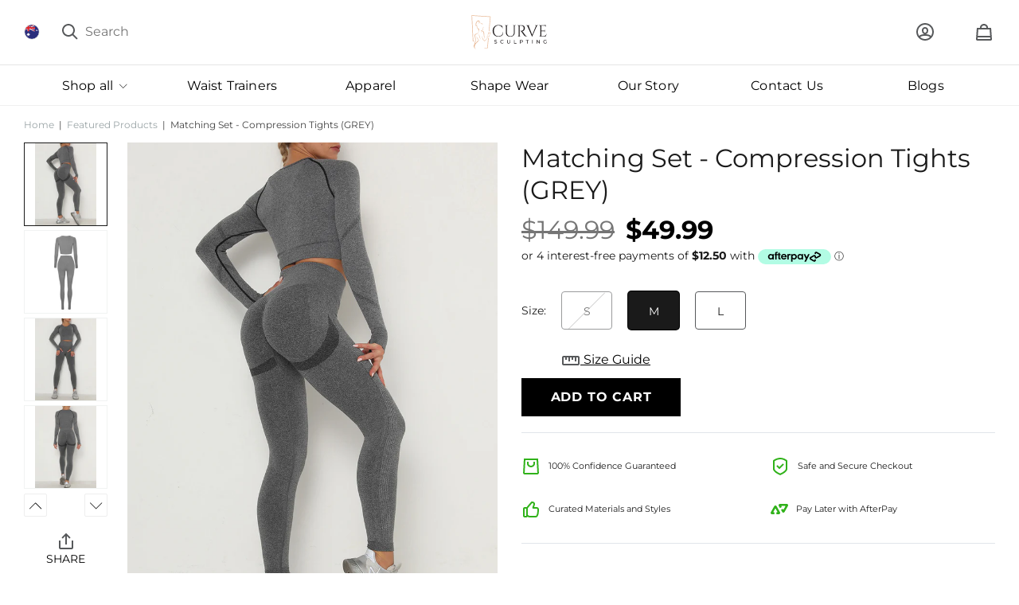

--- FILE ---
content_type: text/html; charset=utf-8
request_url: https://www.curvesculpting.com/collections/featured-products/products/top-and-bottom-compression-tights-grey
body_size: 51920
content:
<!doctype html>
<!--[if IE 8]><html class="no-js lt-ie9" lang="en"> <![endif]-->
<!--[if IE 9 ]><html class="ie9 no-js"> <![endif]-->
<!--[if (gt IE 9)|!(IE)]><!--> <html class="no-js"> <!--<![endif]-->
<head> 
  <script src="https://analytics.ahrefs.com/analytics.js" data-key="3LkSI17v0PUwlsZfIAGuWw" async></script>
  
<meta name="facebook-domain-verification" content="6pa2krgmbwj6yqisf42f8ldewcnl9u" />
  <!-- Basic page needs ================================================== -->
  <meta charset="utf-8">
  <meta http-equiv="X-UA-Compatible" content="IE=edge,chrome=1">

  
  <link rel="shortcut icon" href="//www.curvesculpting.com/cdn/shop/t/24/assets/favicon.png?v=163733714716436468961640861947" type="image/png" />
  

  <!-- Title and description ================================================== -->
  <title>
  Matching Set - Compression Tights (GREY) &ndash; Curve Sculpting
  </title>

  
  <meta name="description" content="  The Elastic Dark Gray Sweat Suit Raglan Sleeve High Rise Trendy Style brings a touch of classic and sporty style to your athleisure wear.This Compression Matching Set is made with highest quality material. Add this to your activewear collection today and workout in style.FEATURES &amp;amp; BENEFITS1. A nylon-spandex blen">
  

  <!-- Helpers ================================================== -->

  <link rel="dns-prefetch" href="//cdn.shopify.com">
  <link rel="dns-prefetch" href="//static.afterpay.com">
  <link rel="dns-prefetch" href="//www.google-analytics.com">
   <link rel="dns-prefetch" href="//loox.io">
   <link rel="dns-prefetch" href="//connect.facebook.net">
  <link rel="dns-prefetch" href="//www.facebook.com">
  <link rel="dns-prefetch" href="//chimpstatic.com">
  <link rel="dns-prefetch" href="//call.chatra.io">
  <link rel="dns-prefetch" href="//static.klaviyo.com">
  <link rel="dns-prefetch" href="//fast.a.klaviyo.com">
  <!-- /snippets/social-meta-tags.liquid -->


  <meta property="og:type" content="product">
  <meta property="og:title" content="Matching Set - Compression Tights (GREY)">
  
    <meta property="og:image" content="http://www.curvesculpting.com/cdn/shop/products/YD200075-GY2_grande.jpg?v=1604467032">
    <meta property="og:image:secure_url" content="https://www.curvesculpting.com/cdn/shop/products/YD200075-GY2_grande.jpg?v=1604467032">
  
    <meta property="og:image" content="http://www.curvesculpting.com/cdn/shop/products/Grey-Back_grande.jpg?v=1604467032">
    <meta property="og:image:secure_url" content="https://www.curvesculpting.com/cdn/shop/products/Grey-Back_grande.jpg?v=1604467032">
  
    <meta property="og:image" content="http://www.curvesculpting.com/cdn/shop/products/YD200075-GY2-4_grande.jpg?v=1604467032">
    <meta property="og:image:secure_url" content="https://www.curvesculpting.com/cdn/shop/products/YD200075-GY2-4_grande.jpg?v=1604467032">
  
  <meta property="og:description" content=" 
The Elastic Dark Gray Sweat Suit Raglan Sleeve High Rise Trendy Style brings a touch of classic and sporty style to your athleisure wear.This Compression Matching Set is made with highest quality material. Add this to your activewear collection today and workout in style.FEATURES &amp;amp; BENEFITS1. A nylon-spandex blend is skin-friendly and dries quickly2. Seamless knitting process can remove awkward crotch line3. Raglan sleeve with thumbhole fits the curve of human body4. High waist design can hide the fat of your tummy to let you move freely5. Seamless technology allows for full range of motion6. Flexible &amp;amp; soft fabric7. 4-way stretch8. Sweat-wicking/quick drying9. Ideal for all exercise levels including high impact as it is squat proofWHAT&#39;S INCLUDED IN THE SET?Top - the elegant crop and form-enhancing fit combined with sweat-wicking technology and supportive fabrics.Leggings - a flattering fit and contouring ruched detail to the bum meet with a supportive and supple seamless fabric to advance your performance.MATERIAL &amp;amp; WASH INSTRUCTIONSMaterial: 80% nylon and 20% spandexWash: 30°C / Do not use softener / Do not tumble dry">
  <meta property="og:price:amount" content="49.99">
  <meta property="og:price:currency" content="AUD">

<meta property="og:url" content="https://www.curvesculpting.com/products/top-and-bottom-compression-tights-grey">
<meta property="og:site_name" content="Curve Sculpting">




  <meta name="twitter:card" content="summary">


  <meta name="twitter:title" content="Matching Set - Compression Tights (GREY)">
  <meta name="twitter:description" content=" 
The Elastic Dark Gray Sweat Suit Raglan Sleeve High Rise Trendy Style brings a touch of classic and sporty style to your athleisure wear.This Compression Matching Set is made with highest quality ma">
  <meta name="twitter:image" content="https://www.curvesculpting.com/cdn/shop/products/YD200075-GY2-4_grande.jpg?v=1604467032">
  <meta name="twitter:image:width" content="600">
  <meta name="twitter:image:height" content="600">


  <link rel="canonical" href="https://www.curvesculpting.com/products/top-and-bottom-compression-tights-grey">
  <meta name="viewport" content="width=device-width,initial-scale=1,shrink-to-fit=no, user-scalable=no">
  <meta name="theme-color" content="#000000">

  <!-- CSS ================================================== -->

  <link href="//www.curvesculpting.com/cdn/shop/t/24/assets/vendors.css?v=147000560959715861391699232876" rel="stylesheet" type="text/css" media="all" />
  <link href="//www.curvesculpting.com/cdn/shop/t/24/assets/theme.scss.css?v=39025753608830852351763873998" rel="stylesheet" type="text/css" media="all" />

  <!-- Header hook for plugins ================================================== -->
  <script>window.performance && window.performance.mark && window.performance.mark('shopify.content_for_header.start');</script><meta id="shopify-digital-wallet" name="shopify-digital-wallet" content="/7756480578/digital_wallets/dialog">
<meta name="shopify-checkout-api-token" content="62d8de3a407af6b8e0ce1123567b14c9">
<meta id="in-context-paypal-metadata" data-shop-id="7756480578" data-venmo-supported="false" data-environment="production" data-locale="en_US" data-paypal-v4="true" data-currency="AUD">
<link rel="alternate" type="application/json+oembed" href="https://www.curvesculpting.com/products/top-and-bottom-compression-tights-grey.oembed">
<script async="async" src="/checkouts/internal/preloads.js?locale=en-AU"></script>
<link rel="preconnect" href="https://shop.app" crossorigin="anonymous">
<script async="async" src="https://shop.app/checkouts/internal/preloads.js?locale=en-AU&shop_id=7756480578" crossorigin="anonymous"></script>
<script id="apple-pay-shop-capabilities" type="application/json">{"shopId":7756480578,"countryCode":"AU","currencyCode":"AUD","merchantCapabilities":["supports3DS"],"merchantId":"gid:\/\/shopify\/Shop\/7756480578","merchantName":"Curve Sculpting","requiredBillingContactFields":["postalAddress","email","phone"],"requiredShippingContactFields":["postalAddress","email","phone"],"shippingType":"shipping","supportedNetworks":["visa","masterCard","amex","jcb"],"total":{"type":"pending","label":"Curve Sculpting","amount":"1.00"},"shopifyPaymentsEnabled":true,"supportsSubscriptions":true}</script>
<script id="shopify-features" type="application/json">{"accessToken":"62d8de3a407af6b8e0ce1123567b14c9","betas":["rich-media-storefront-analytics"],"domain":"www.curvesculpting.com","predictiveSearch":true,"shopId":7756480578,"locale":"en"}</script>
<script>var Shopify = Shopify || {};
Shopify.shop = "curvesculpting.myshopify.com";
Shopify.locale = "en";
Shopify.currency = {"active":"AUD","rate":"1.0"};
Shopify.country = "AU";
Shopify.theme = {"name":"Curvers Ver 2.0.3 New banner","id":120710561858,"schema_name":null,"schema_version":null,"theme_store_id":null,"role":"main"};
Shopify.theme.handle = "null";
Shopify.theme.style = {"id":null,"handle":null};
Shopify.cdnHost = "www.curvesculpting.com/cdn";
Shopify.routes = Shopify.routes || {};
Shopify.routes.root = "/";</script>
<script type="module">!function(o){(o.Shopify=o.Shopify||{}).modules=!0}(window);</script>
<script>!function(o){function n(){var o=[];function n(){o.push(Array.prototype.slice.apply(arguments))}return n.q=o,n}var t=o.Shopify=o.Shopify||{};t.loadFeatures=n(),t.autoloadFeatures=n()}(window);</script>
<script>
  window.ShopifyPay = window.ShopifyPay || {};
  window.ShopifyPay.apiHost = "shop.app\/pay";
  window.ShopifyPay.redirectState = null;
</script>
<script id="shop-js-analytics" type="application/json">{"pageType":"product"}</script>
<script defer="defer" async type="module" src="//www.curvesculpting.com/cdn/shopifycloud/shop-js/modules/v2/client.init-shop-cart-sync_BN7fPSNr.en.esm.js"></script>
<script defer="defer" async type="module" src="//www.curvesculpting.com/cdn/shopifycloud/shop-js/modules/v2/chunk.common_Cbph3Kss.esm.js"></script>
<script defer="defer" async type="module" src="//www.curvesculpting.com/cdn/shopifycloud/shop-js/modules/v2/chunk.modal_DKumMAJ1.esm.js"></script>
<script type="module">
  await import("//www.curvesculpting.com/cdn/shopifycloud/shop-js/modules/v2/client.init-shop-cart-sync_BN7fPSNr.en.esm.js");
await import("//www.curvesculpting.com/cdn/shopifycloud/shop-js/modules/v2/chunk.common_Cbph3Kss.esm.js");
await import("//www.curvesculpting.com/cdn/shopifycloud/shop-js/modules/v2/chunk.modal_DKumMAJ1.esm.js");

  window.Shopify.SignInWithShop?.initShopCartSync?.({"fedCMEnabled":true,"windoidEnabled":true});

</script>
<script>
  window.Shopify = window.Shopify || {};
  if (!window.Shopify.featureAssets) window.Shopify.featureAssets = {};
  window.Shopify.featureAssets['shop-js'] = {"shop-cart-sync":["modules/v2/client.shop-cart-sync_CJVUk8Jm.en.esm.js","modules/v2/chunk.common_Cbph3Kss.esm.js","modules/v2/chunk.modal_DKumMAJ1.esm.js"],"init-fed-cm":["modules/v2/client.init-fed-cm_7Fvt41F4.en.esm.js","modules/v2/chunk.common_Cbph3Kss.esm.js","modules/v2/chunk.modal_DKumMAJ1.esm.js"],"init-shop-email-lookup-coordinator":["modules/v2/client.init-shop-email-lookup-coordinator_Cc088_bR.en.esm.js","modules/v2/chunk.common_Cbph3Kss.esm.js","modules/v2/chunk.modal_DKumMAJ1.esm.js"],"init-windoid":["modules/v2/client.init-windoid_hPopwJRj.en.esm.js","modules/v2/chunk.common_Cbph3Kss.esm.js","modules/v2/chunk.modal_DKumMAJ1.esm.js"],"shop-button":["modules/v2/client.shop-button_B0jaPSNF.en.esm.js","modules/v2/chunk.common_Cbph3Kss.esm.js","modules/v2/chunk.modal_DKumMAJ1.esm.js"],"shop-cash-offers":["modules/v2/client.shop-cash-offers_DPIskqss.en.esm.js","modules/v2/chunk.common_Cbph3Kss.esm.js","modules/v2/chunk.modal_DKumMAJ1.esm.js"],"shop-toast-manager":["modules/v2/client.shop-toast-manager_CK7RT69O.en.esm.js","modules/v2/chunk.common_Cbph3Kss.esm.js","modules/v2/chunk.modal_DKumMAJ1.esm.js"],"init-shop-cart-sync":["modules/v2/client.init-shop-cart-sync_BN7fPSNr.en.esm.js","modules/v2/chunk.common_Cbph3Kss.esm.js","modules/v2/chunk.modal_DKumMAJ1.esm.js"],"init-customer-accounts-sign-up":["modules/v2/client.init-customer-accounts-sign-up_CfPf4CXf.en.esm.js","modules/v2/client.shop-login-button_DeIztwXF.en.esm.js","modules/v2/chunk.common_Cbph3Kss.esm.js","modules/v2/chunk.modal_DKumMAJ1.esm.js"],"pay-button":["modules/v2/client.pay-button_CgIwFSYN.en.esm.js","modules/v2/chunk.common_Cbph3Kss.esm.js","modules/v2/chunk.modal_DKumMAJ1.esm.js"],"init-customer-accounts":["modules/v2/client.init-customer-accounts_DQ3x16JI.en.esm.js","modules/v2/client.shop-login-button_DeIztwXF.en.esm.js","modules/v2/chunk.common_Cbph3Kss.esm.js","modules/v2/chunk.modal_DKumMAJ1.esm.js"],"avatar":["modules/v2/client.avatar_BTnouDA3.en.esm.js"],"init-shop-for-new-customer-accounts":["modules/v2/client.init-shop-for-new-customer-accounts_CsZy_esa.en.esm.js","modules/v2/client.shop-login-button_DeIztwXF.en.esm.js","modules/v2/chunk.common_Cbph3Kss.esm.js","modules/v2/chunk.modal_DKumMAJ1.esm.js"],"shop-follow-button":["modules/v2/client.shop-follow-button_BRMJjgGd.en.esm.js","modules/v2/chunk.common_Cbph3Kss.esm.js","modules/v2/chunk.modal_DKumMAJ1.esm.js"],"checkout-modal":["modules/v2/client.checkout-modal_B9Drz_yf.en.esm.js","modules/v2/chunk.common_Cbph3Kss.esm.js","modules/v2/chunk.modal_DKumMAJ1.esm.js"],"shop-login-button":["modules/v2/client.shop-login-button_DeIztwXF.en.esm.js","modules/v2/chunk.common_Cbph3Kss.esm.js","modules/v2/chunk.modal_DKumMAJ1.esm.js"],"lead-capture":["modules/v2/client.lead-capture_DXYzFM3R.en.esm.js","modules/v2/chunk.common_Cbph3Kss.esm.js","modules/v2/chunk.modal_DKumMAJ1.esm.js"],"shop-login":["modules/v2/client.shop-login_CA5pJqmO.en.esm.js","modules/v2/chunk.common_Cbph3Kss.esm.js","modules/v2/chunk.modal_DKumMAJ1.esm.js"],"payment-terms":["modules/v2/client.payment-terms_BxzfvcZJ.en.esm.js","modules/v2/chunk.common_Cbph3Kss.esm.js","modules/v2/chunk.modal_DKumMAJ1.esm.js"]};
</script>
<script>(function() {
  var isLoaded = false;
  function asyncLoad() {
    if (isLoaded) return;
    isLoaded = true;
    var urls = ["https:\/\/loox.io\/widget\/41WzrWXDjD\/loox.1573794337420.js?shop=curvesculpting.myshopify.com","https:\/\/chimpstatic.com\/mcjs-connected\/js\/users\/f555f20dffcb4d531d74b2591\/9f75fd4ca1b3c2e81aa157611.js?shop=curvesculpting.myshopify.com","https:\/\/call.chatra.io\/shopify?chatraId=PvRcoFFKRKwQPKJtx\u0026shop=curvesculpting.myshopify.com","https:\/\/static.klaviyo.com\/onsite\/js\/klaviyo.js?company_id=ULAyxt\u0026shop=curvesculpting.myshopify.com","https:\/\/static.klaviyo.com\/onsite\/js\/klaviyo.js?company_id=ULAyxt\u0026shop=curvesculpting.myshopify.com","https:\/\/static.klaviyo.com\/onsite\/js\/klaviyo.js?company_id=RQ3ksS\u0026shop=curvesculpting.myshopify.com","https:\/\/swymv3free-01.azureedge.net\/code\/swym-shopify.js?shop=curvesculpting.myshopify.com","https:\/\/cdn.nfcube.com\/instafeed-b69aee0fdd974ddf8d55fc37a88be2af.js?shop=curvesculpting.myshopify.com"];
    for (var i = 0; i < urls.length; i++) {
      var s = document.createElement('script');
      s.type = 'text/javascript';
      s.async = true;
      s.src = urls[i];
      var x = document.getElementsByTagName('script')[0];
      x.parentNode.insertBefore(s, x);
    }
  };
  if(window.attachEvent) {
    window.attachEvent('onload', asyncLoad);
  } else {
    window.addEventListener('load', asyncLoad, false);
  }
})();</script>
<script id="__st">var __st={"a":7756480578,"offset":39600,"reqid":"d821c757-d10d-456d-bfbd-a30817294813-1769836920","pageurl":"www.curvesculpting.com\/collections\/featured-products\/products\/top-and-bottom-compression-tights-grey","u":"93ad8f313921","p":"product","rtyp":"product","rid":4702409916482};</script>
<script>window.ShopifyPaypalV4VisibilityTracking = true;</script>
<script id="captcha-bootstrap">!function(){'use strict';const t='contact',e='account',n='new_comment',o=[[t,t],['blogs',n],['comments',n],[t,'customer']],c=[[e,'customer_login'],[e,'guest_login'],[e,'recover_customer_password'],[e,'create_customer']],r=t=>t.map((([t,e])=>`form[action*='/${t}']:not([data-nocaptcha='true']) input[name='form_type'][value='${e}']`)).join(','),a=t=>()=>t?[...document.querySelectorAll(t)].map((t=>t.form)):[];function s(){const t=[...o],e=r(t);return a(e)}const i='password',u='form_key',d=['recaptcha-v3-token','g-recaptcha-response','h-captcha-response',i],f=()=>{try{return window.sessionStorage}catch{return}},m='__shopify_v',_=t=>t.elements[u];function p(t,e,n=!1){try{const o=window.sessionStorage,c=JSON.parse(o.getItem(e)),{data:r}=function(t){const{data:e,action:n}=t;return t[m]||n?{data:e,action:n}:{data:t,action:n}}(c);for(const[e,n]of Object.entries(r))t.elements[e]&&(t.elements[e].value=n);n&&o.removeItem(e)}catch(o){console.error('form repopulation failed',{error:o})}}const l='form_type',E='cptcha';function T(t){t.dataset[E]=!0}const w=window,h=w.document,L='Shopify',v='ce_forms',y='captcha';let A=!1;((t,e)=>{const n=(g='f06e6c50-85a8-45c8-87d0-21a2b65856fe',I='https://cdn.shopify.com/shopifycloud/storefront-forms-hcaptcha/ce_storefront_forms_captcha_hcaptcha.v1.5.2.iife.js',D={infoText:'Protected by hCaptcha',privacyText:'Privacy',termsText:'Terms'},(t,e,n)=>{const o=w[L][v],c=o.bindForm;if(c)return c(t,g,e,D).then(n);var r;o.q.push([[t,g,e,D],n]),r=I,A||(h.body.append(Object.assign(h.createElement('script'),{id:'captcha-provider',async:!0,src:r})),A=!0)});var g,I,D;w[L]=w[L]||{},w[L][v]=w[L][v]||{},w[L][v].q=[],w[L][y]=w[L][y]||{},w[L][y].protect=function(t,e){n(t,void 0,e),T(t)},Object.freeze(w[L][y]),function(t,e,n,w,h,L){const[v,y,A,g]=function(t,e,n){const i=e?o:[],u=t?c:[],d=[...i,...u],f=r(d),m=r(i),_=r(d.filter((([t,e])=>n.includes(e))));return[a(f),a(m),a(_),s()]}(w,h,L),I=t=>{const e=t.target;return e instanceof HTMLFormElement?e:e&&e.form},D=t=>v().includes(t);t.addEventListener('submit',(t=>{const e=I(t);if(!e)return;const n=D(e)&&!e.dataset.hcaptchaBound&&!e.dataset.recaptchaBound,o=_(e),c=g().includes(e)&&(!o||!o.value);(n||c)&&t.preventDefault(),c&&!n&&(function(t){try{if(!f())return;!function(t){const e=f();if(!e)return;const n=_(t);if(!n)return;const o=n.value;o&&e.removeItem(o)}(t);const e=Array.from(Array(32),(()=>Math.random().toString(36)[2])).join('');!function(t,e){_(t)||t.append(Object.assign(document.createElement('input'),{type:'hidden',name:u})),t.elements[u].value=e}(t,e),function(t,e){const n=f();if(!n)return;const o=[...t.querySelectorAll(`input[type='${i}']`)].map((({name:t})=>t)),c=[...d,...o],r={};for(const[a,s]of new FormData(t).entries())c.includes(a)||(r[a]=s);n.setItem(e,JSON.stringify({[m]:1,action:t.action,data:r}))}(t,e)}catch(e){console.error('failed to persist form',e)}}(e),e.submit())}));const S=(t,e)=>{t&&!t.dataset[E]&&(n(t,e.some((e=>e===t))),T(t))};for(const o of['focusin','change'])t.addEventListener(o,(t=>{const e=I(t);D(e)&&S(e,y())}));const B=e.get('form_key'),M=e.get(l),P=B&&M;t.addEventListener('DOMContentLoaded',(()=>{const t=y();if(P)for(const e of t)e.elements[l].value===M&&p(e,B);[...new Set([...A(),...v().filter((t=>'true'===t.dataset.shopifyCaptcha))])].forEach((e=>S(e,t)))}))}(h,new URLSearchParams(w.location.search),n,t,e,['guest_login'])})(!0,!0)}();</script>
<script integrity="sha256-4kQ18oKyAcykRKYeNunJcIwy7WH5gtpwJnB7kiuLZ1E=" data-source-attribution="shopify.loadfeatures" defer="defer" src="//www.curvesculpting.com/cdn/shopifycloud/storefront/assets/storefront/load_feature-a0a9edcb.js" crossorigin="anonymous"></script>
<script crossorigin="anonymous" defer="defer" src="//www.curvesculpting.com/cdn/shopifycloud/storefront/assets/shopify_pay/storefront-65b4c6d7.js?v=20250812"></script>
<script data-source-attribution="shopify.dynamic_checkout.dynamic.init">var Shopify=Shopify||{};Shopify.PaymentButton=Shopify.PaymentButton||{isStorefrontPortableWallets:!0,init:function(){window.Shopify.PaymentButton.init=function(){};var t=document.createElement("script");t.src="https://www.curvesculpting.com/cdn/shopifycloud/portable-wallets/latest/portable-wallets.en.js",t.type="module",document.head.appendChild(t)}};
</script>
<script data-source-attribution="shopify.dynamic_checkout.buyer_consent">
  function portableWalletsHideBuyerConsent(e){var t=document.getElementById("shopify-buyer-consent"),n=document.getElementById("shopify-subscription-policy-button");t&&n&&(t.classList.add("hidden"),t.setAttribute("aria-hidden","true"),n.removeEventListener("click",e))}function portableWalletsShowBuyerConsent(e){var t=document.getElementById("shopify-buyer-consent"),n=document.getElementById("shopify-subscription-policy-button");t&&n&&(t.classList.remove("hidden"),t.removeAttribute("aria-hidden"),n.addEventListener("click",e))}window.Shopify?.PaymentButton&&(window.Shopify.PaymentButton.hideBuyerConsent=portableWalletsHideBuyerConsent,window.Shopify.PaymentButton.showBuyerConsent=portableWalletsShowBuyerConsent);
</script>
<script data-source-attribution="shopify.dynamic_checkout.cart.bootstrap">document.addEventListener("DOMContentLoaded",(function(){function t(){return document.querySelector("shopify-accelerated-checkout-cart, shopify-accelerated-checkout")}if(t())Shopify.PaymentButton.init();else{new MutationObserver((function(e,n){t()&&(Shopify.PaymentButton.init(),n.disconnect())})).observe(document.body,{childList:!0,subtree:!0})}}));
</script>
<link id="shopify-accelerated-checkout-styles" rel="stylesheet" media="screen" href="https://www.curvesculpting.com/cdn/shopifycloud/portable-wallets/latest/accelerated-checkout-backwards-compat.css" crossorigin="anonymous">
<style id="shopify-accelerated-checkout-cart">
        #shopify-buyer-consent {
  margin-top: 1em;
  display: inline-block;
  width: 100%;
}

#shopify-buyer-consent.hidden {
  display: none;
}

#shopify-subscription-policy-button {
  background: none;
  border: none;
  padding: 0;
  text-decoration: underline;
  font-size: inherit;
  cursor: pointer;
}

#shopify-subscription-policy-button::before {
  box-shadow: none;
}

      </style>

<script>window.performance && window.performance.mark && window.performance.mark('shopify.content_for_header.end');</script>

<script>window.BOLD = window.BOLD || {};
    window.BOLD.common = window.BOLD.common || {};
    window.BOLD.common.Shopify = window.BOLD.common.Shopify || {};
    window.BOLD.common.Shopify.shop = {
      domain: 'www.curvesculpting.com',
      permanent_domain: 'curvesculpting.myshopify.com',
      url: 'https://www.curvesculpting.com',
      secure_url: 'https://www.curvesculpting.com',
      money_format: "${{amount}}",
      currency: "AUD"
    };
    window.BOLD.common.Shopify.customer = {
      id: null,
      tags: null,
    };
    window.BOLD.common.Shopify.cart = {"note":null,"attributes":{},"original_total_price":0,"total_price":0,"total_discount":0,"total_weight":0.0,"item_count":0,"items":[],"requires_shipping":false,"currency":"AUD","items_subtotal_price":0,"cart_level_discount_applications":[],"checkout_charge_amount":0};
    window.BOLD.common.template = 'product';window.BOLD.common.Shopify.formatMoney = function(money, format) {
        function n(t, e) {
            return "undefined" == typeof t ? e : t
        }
        function r(t, e, r, i) {
            if (e = n(e, 2),
                r = n(r, ","),
                i = n(i, "."),
            isNaN(t) || null == t)
                return 0;
            t = (t / 100).toFixed(e);
            var o = t.split(".")
                , a = o[0].replace(/(\d)(?=(\d\d\d)+(?!\d))/g, "$1" + r)
                , s = o[1] ? i + o[1] : "";
            return a + s
        }
        "string" == typeof money && (money = money.replace(".", ""));
        var i = ""
            , o = /\{\{\s*(\w+)\s*\}\}/
            , a = format || window.BOLD.common.Shopify.shop.money_format || window.Shopify.money_format || "$ {{ amount }}";
        switch (a.match(o)[1]) {
            case "amount":
                i = r(money, 2, ",", ".");
                break;
            case "amount_no_decimals":
                i = r(money, 0, ",", ".");
                break;
            case "amount_with_comma_separator":
                i = r(money, 2, ".", ",");
                break;
            case "amount_no_decimals_with_comma_separator":
                i = r(money, 0, ".", ",");
                break;
            case "amount_with_space_separator":
                i = r(money, 2, " ", ",");
                break;
            case "amount_no_decimals_with_space_separator":
                i = r(money, 0, " ", ",");
                break;
            case "amount_with_apostrophe_separator":
                i = r(money, 2, "'", ".");
                break;
        }
        return a.replace(o, i);
    };
    window.BOLD.common.Shopify.saveProduct = function (handle, product) {
      if (typeof handle === 'string' && typeof window.BOLD.common.Shopify.products[handle] === 'undefined') {
        if (typeof product === 'number') {
          window.BOLD.common.Shopify.handles[product] = handle;
          product = { id: product };
        }
        window.BOLD.common.Shopify.products[handle] = product;
      }
    };
    window.BOLD.common.Shopify.saveVariant = function (variant_id, variant) {
      if (typeof variant_id === 'number' && typeof window.BOLD.common.Shopify.variants[variant_id] === 'undefined') {
        window.BOLD.common.Shopify.variants[variant_id] = variant;
      }
    };window.BOLD.common.Shopify.products = window.BOLD.common.Shopify.products || {};
    window.BOLD.common.Shopify.variants = window.BOLD.common.Shopify.variants || {};
    window.BOLD.common.Shopify.handles = window.BOLD.common.Shopify.handles || {};window.BOLD.common.Shopify.handle = "top-and-bottom-compression-tights-grey"
window.BOLD.common.Shopify.saveProduct("top-and-bottom-compression-tights-grey", 4702409916482);window.BOLD.common.Shopify.saveVariant(32497415094338, { product_id: 4702409916482, product_handle: "top-and-bottom-compression-tights-grey", price: 4999, group_id: '', csp_metafield: {}});window.BOLD.common.Shopify.saveVariant(32497415127106, { product_id: 4702409916482, product_handle: "top-and-bottom-compression-tights-grey", price: 4999, group_id: '', csp_metafield: {}});window.BOLD.common.Shopify.saveVariant(32497415159874, { product_id: 4702409916482, product_handle: "top-and-bottom-compression-tights-grey", price: 4999, group_id: '', csp_metafield: {}});window.BOLD.apps_installed = {"Product Upsell":3} || {};window.BOLD.common.Shopify.saveProduct("the-revolutionary-curvesculpting-waist-trainer", 4350466392130);window.BOLD.common.Shopify.saveVariant(32278189932610, { product_id: 4350466392130, product_handle: "the-revolutionary-curvesculpting-waist-trainer", price: 4999, group_id: '', csp_metafield: {}});window.BOLD.common.Shopify.saveVariant(31203114352706, { product_id: 4350466392130, product_handle: "the-revolutionary-curvesculpting-waist-trainer", price: 4999, group_id: '', csp_metafield: {}});window.BOLD.common.Shopify.saveVariant(31203114385474, { product_id: 4350466392130, product_handle: "the-revolutionary-curvesculpting-waist-trainer", price: 4999, group_id: '', csp_metafield: {}});window.BOLD.common.Shopify.saveVariant(31203114418242, { product_id: 4350466392130, product_handle: "the-revolutionary-curvesculpting-waist-trainer", price: 4999, group_id: '', csp_metafield: {}});window.BOLD.common.Shopify.saveVariant(31203114451010, { product_id: 4350466392130, product_handle: "the-revolutionary-curvesculpting-waist-trainer", price: 4999, group_id: '', csp_metafield: {}});window.BOLD.common.Shopify.saveVariant(32278190653506, { product_id: 4350466392130, product_handle: "the-revolutionary-curvesculpting-waist-trainer", price: 4999, group_id: '', csp_metafield: {}});window.BOLD.common.Shopify.saveVariant(32448153911362, { product_id: 4350466392130, product_handle: "the-revolutionary-curvesculpting-waist-trainer", price: 4999, group_id: '', csp_metafield: {}});window.BOLD.common.Shopify.saveVariant(32568357191746, { product_id: 4350466392130, product_handle: "the-revolutionary-curvesculpting-waist-trainer", price: 4999, group_id: '', csp_metafield: {}});window.BOLD.common.Shopify.saveProduct("butt-sculpting-butt-scrunch-leggings-grey", 4623786410050);window.BOLD.common.Shopify.saveVariant(32357990105154, { product_id: 4623786410050, product_handle: "butt-sculpting-butt-scrunch-leggings-grey", price: 1999, group_id: '', csp_metafield: {}});window.BOLD.common.Shopify.saveVariant(32357990137922, { product_id: 4623786410050, product_handle: "butt-sculpting-butt-scrunch-leggings-grey", price: 1999, group_id: '', csp_metafield: {}});window.BOLD.common.Shopify.saveVariant(32357990170690, { product_id: 4623786410050, product_handle: "butt-sculpting-butt-scrunch-leggings-grey", price: 1999, group_id: '', csp_metafield: {}});window.BOLD.common.Shopify.saveProduct("butt-sculpting-butt-scrunch-leggings-black", 4623755509826);window.BOLD.common.Shopify.saveVariant(32357992792130, { product_id: 4623755509826, product_handle: "butt-sculpting-butt-scrunch-leggings-black", price: 1999, group_id: '', csp_metafield: {}});window.BOLD.common.Shopify.saveVariant(32357992824898, { product_id: 4623755509826, product_handle: "butt-sculpting-butt-scrunch-leggings-black", price: 1999, group_id: '', csp_metafield: {}});window.BOLD.common.Shopify.saveVariant(32357992857666, { product_id: 4623755509826, product_handle: "butt-sculpting-butt-scrunch-leggings-black", price: 1999, group_id: '', csp_metafield: {}});window.BOLD.common.Shopify.saveProduct("butt-sculpting-compression-leggings-blue", 4623747186754);window.BOLD.common.Shopify.saveVariant(32357999706178, { product_id: 4623747186754, product_handle: "butt-sculpting-compression-leggings-blue", price: 1999, group_id: '', csp_metafield: {}});window.BOLD.common.Shopify.saveVariant(32357999738946, { product_id: 4623747186754, product_handle: "butt-sculpting-compression-leggings-blue", price: 1999, group_id: '', csp_metafield: {}});window.BOLD.common.Shopify.saveVariant(32357999771714, { product_id: 4623747186754, product_handle: "butt-sculpting-compression-leggings-blue", price: 1999, group_id: '', csp_metafield: {}});window.BOLD.common.Shopify.saveProduct("butt-sculpting-textured-yoga-leggings-grey", 4623789686850);window.BOLD.common.Shopify.saveVariant(32357998886978, { product_id: 4623789686850, product_handle: "butt-sculpting-textured-yoga-leggings-grey", price: 1999, group_id: '', csp_metafield: {}});window.BOLD.common.Shopify.saveVariant(32357998919746, { product_id: 4623789686850, product_handle: "butt-sculpting-textured-yoga-leggings-grey", price: 1999, group_id: '', csp_metafield: {}});window.BOLD.common.Shopify.saveVariant(32357998952514, { product_id: 4623789686850, product_handle: "butt-sculpting-textured-yoga-leggings-grey", price: 1999, group_id: '', csp_metafield: {}});window.BOLD.common.Shopify.saveProduct("butt-sculpting-smooth-yoga-leggings-grey", 4623752691778);window.BOLD.common.Shopify.saveVariant(32265965076546, { product_id: 4623752691778, product_handle: "butt-sculpting-smooth-yoga-leggings-grey", price: 1999, group_id: '', csp_metafield: {}});window.BOLD.common.Shopify.saveVariant(32357683167298, { product_id: 4623752691778, product_handle: "butt-sculpting-smooth-yoga-leggings-grey", price: 1999, group_id: '', csp_metafield: {}});window.BOLD.common.Shopify.saveVariant(32357683200066, { product_id: 4623752691778, product_handle: "butt-sculpting-smooth-yoga-leggings-grey", price: 1999, group_id: '', csp_metafield: {}});window.BOLD.common.Shopify.saveProduct("curve-sculpting-zippa-waist-trainer", 4660962951234);window.BOLD.common.Shopify.saveVariant(32378568310850, { product_id: 4660962951234, product_handle: "curve-sculpting-zippa-waist-trainer", price: 4999, group_id: '', csp_metafield: {}});window.BOLD.common.Shopify.saveVariant(32378568343618, { product_id: 4660962951234, product_handle: "curve-sculpting-zippa-waist-trainer", price: 4999, group_id: '', csp_metafield: {}});window.BOLD.common.Shopify.saveVariant(32378568376386, { product_id: 4660962951234, product_handle: "curve-sculpting-zippa-waist-trainer", price: 4999, group_id: '', csp_metafield: {}});window.BOLD.common.Shopify.saveVariant(32378568409154, { product_id: 4660962951234, product_handle: "curve-sculpting-zippa-waist-trainer", price: 4999, group_id: '', csp_metafield: {}});window.BOLD.common.Shopify.saveVariant(32378568474690, { product_id: 4660962951234, product_handle: "curve-sculpting-zippa-waist-trainer", price: 4999, group_id: '', csp_metafield: {}});window.BOLD.common.Shopify.saveVariant(32378568507458, { product_id: 4660962951234, product_handle: "curve-sculpting-zippa-waist-trainer", price: 4999, group_id: '', csp_metafield: {}});window.BOLD.common.Shopify.saveVariant(32554422894658, { product_id: 4660962951234, product_handle: "curve-sculpting-zippa-waist-trainer", price: 4999, group_id: '', csp_metafield: {}});window.BOLD.common.Shopify.saveVariant(39669646327874, { product_id: 4660962951234, product_handle: "curve-sculpting-zippa-waist-trainer", price: 4999, group_id: '', csp_metafield: {}});window.BOLD.common.Shopify.saveProduct("3-4-3d-print-butt-lift-leggings", 4697119359042);window.BOLD.common.Shopify.saveVariant(32483003859010, { product_id: 4697119359042, product_handle: "3-4-3d-print-butt-lift-leggings", price: 2499, group_id: '', csp_metafield: {}});window.BOLD.common.Shopify.saveVariant(32483003891778, { product_id: 4697119359042, product_handle: "3-4-3d-print-butt-lift-leggings", price: 2499, group_id: '', csp_metafield: {}});window.BOLD.common.Shopify.saveVariant(32483003924546, { product_id: 4697119359042, product_handle: "3-4-3d-print-butt-lift-leggings", price: 2499, group_id: '', csp_metafield: {}});window.BOLD.common.Shopify.saveVariant(32554233135170, { product_id: 4697119359042, product_handle: "3-4-3d-print-butt-lift-leggings", price: 2499, group_id: '', csp_metafield: {}});window.BOLD.common.Shopify.saveProduct("top-and-bottom-compression-tights-purple", 4702404345922);window.BOLD.common.Shopify.saveVariant(32497393696834, { product_id: 4702404345922, product_handle: "top-and-bottom-compression-tights-purple", price: 3999, group_id: '', csp_metafield: {}});window.BOLD.common.Shopify.saveVariant(32497393729602, { product_id: 4702404345922, product_handle: "top-and-bottom-compression-tights-purple", price: 3999, group_id: '', csp_metafield: {}});window.BOLD.common.Shopify.saveVariant(32497393762370, { product_id: 4702404345922, product_handle: "top-and-bottom-compression-tights-purple", price: 3999, group_id: '', csp_metafield: {}});window.BOLD.common.Shopify.saveProduct("top-and-bottom-compression-tights-grey", 4702409916482);window.BOLD.common.Shopify.saveVariant(32497415094338, { product_id: 4702409916482, product_handle: "top-and-bottom-compression-tights-grey", price: 4999, group_id: '', csp_metafield: {}});window.BOLD.common.Shopify.saveVariant(32497415127106, { product_id: 4702409916482, product_handle: "top-and-bottom-compression-tights-grey", price: 4999, group_id: '', csp_metafield: {}});window.BOLD.common.Shopify.saveVariant(32497415159874, { product_id: 4702409916482, product_handle: "top-and-bottom-compression-tights-grey", price: 4999, group_id: '', csp_metafield: {}});window.BOLD.common.Shopify.saveProduct("top-and-bottom-compression-tights-blue", 4702413029442);window.BOLD.common.Shopify.saveVariant(32497423024194, { product_id: 4702413029442, product_handle: "top-and-bottom-compression-tights-blue", price: 4999, group_id: '', csp_metafield: {}});window.BOLD.common.Shopify.saveVariant(32497423056962, { product_id: 4702413029442, product_handle: "top-and-bottom-compression-tights-blue", price: 4999, group_id: '', csp_metafield: {}});window.BOLD.common.Shopify.saveVariant(32497423089730, { product_id: 4702413029442, product_handle: "top-and-bottom-compression-tights-blue", price: 4999, group_id: '', csp_metafield: {}});window.BOLD.common.Shopify.saveProduct("butt-scrunch-with-pocket-pink", 4702414274626);window.BOLD.common.Shopify.saveVariant(32497431183426, { product_id: 4702414274626, product_handle: "butt-scrunch-with-pocket-pink", price: 1999, group_id: '', csp_metafield: {}});window.BOLD.common.Shopify.saveVariant(32497431216194, { product_id: 4702414274626, product_handle: "butt-scrunch-with-pocket-pink", price: 1999, group_id: '', csp_metafield: {}});window.BOLD.common.Shopify.saveVariant(32497431248962, { product_id: 4702414274626, product_handle: "butt-scrunch-with-pocket-pink", price: 1999, group_id: '', csp_metafield: {}});window.BOLD.common.Shopify.saveVariant(32554064642114, { product_id: 4702414274626, product_handle: "butt-scrunch-with-pocket-pink", price: 1999, group_id: '', csp_metafield: {}});window.BOLD.common.Shopify.saveProduct("butt-scrunch-w-pocket-black", 4702416011330);window.BOLD.common.Shopify.saveVariant(32497438752834, { product_id: 4702416011330, product_handle: "butt-scrunch-w-pocket-black", price: 1999, group_id: '', csp_metafield: {}});window.BOLD.common.Shopify.saveVariant(32497438785602, { product_id: 4702416011330, product_handle: "butt-scrunch-w-pocket-black", price: 1999, group_id: '', csp_metafield: {}});window.BOLD.common.Shopify.saveVariant(32497438818370, { product_id: 4702416011330, product_handle: "butt-scrunch-w-pocket-black", price: 1999, group_id: '', csp_metafield: {}});window.BOLD.common.Shopify.saveVariant(32554052517954, { product_id: 4702416011330, product_handle: "butt-scrunch-w-pocket-black", price: 1999, group_id: '', csp_metafield: {}});window.BOLD.common.Shopify.saveProduct("top-compression-tights-purple", 4704036290626);window.BOLD.common.Shopify.saveVariant(32500765622338, { product_id: 4704036290626, product_handle: "top-compression-tights-purple", price: 1999, group_id: '', csp_metafield: {}});window.BOLD.common.Shopify.saveVariant(32500765655106, { product_id: 4704036290626, product_handle: "top-compression-tights-purple", price: 1999, group_id: '', csp_metafield: {}});window.BOLD.common.Shopify.saveVariant(32500765687874, { product_id: 4704036290626, product_handle: "top-compression-tights-purple", price: 1999, group_id: '', csp_metafield: {}});window.BOLD.common.Shopify.saveProduct("top-compression-tights-grey", 4704044744770);window.BOLD.common.Shopify.saveVariant(32500784005186, { product_id: 4704044744770, product_handle: "top-compression-tights-grey", price: 1999, group_id: '', csp_metafield: {}});window.BOLD.common.Shopify.saveVariant(32500784037954, { product_id: 4704044744770, product_handle: "top-compression-tights-grey", price: 1999, group_id: '', csp_metafield: {}});window.BOLD.common.Shopify.saveVariant(32500784070722, { product_id: 4704044744770, product_handle: "top-compression-tights-grey", price: 1999, group_id: '', csp_metafield: {}});window.BOLD.common.Shopify.saveProduct("top-compression-tights-blue", 4704047136834);window.BOLD.common.Shopify.saveVariant(32500788133954, { product_id: 4704047136834, product_handle: "top-compression-tights-blue", price: 1999, group_id: '', csp_metafield: {}});window.BOLD.common.Shopify.saveVariant(32500788166722, { product_id: 4704047136834, product_handle: "top-compression-tights-blue", price: 1999, group_id: '', csp_metafield: {}});window.BOLD.common.Shopify.saveVariant(32500788199490, { product_id: 4704047136834, product_handle: "top-compression-tights-blue", price: 1999, group_id: '', csp_metafield: {}});window.BOLD.common.Shopify.saveProduct("coming-soon-curve-sculpting-25-steel-bones-waist-trainer", 4721350312002);window.BOLD.common.Shopify.saveVariant(32535887773762, { product_id: 4721350312002, product_handle: "coming-soon-curve-sculpting-25-steel-bones-waist-trainer", price: 2999, group_id: '', csp_metafield: {}});window.BOLD.common.Shopify.saveVariant(32535887806530, { product_id: 4721350312002, product_handle: "coming-soon-curve-sculpting-25-steel-bones-waist-trainer", price: 2999, group_id: '', csp_metafield: {}});window.BOLD.common.Shopify.saveVariant(32535887839298, { product_id: 4721350312002, product_handle: "coming-soon-curve-sculpting-25-steel-bones-waist-trainer", price: 2999, group_id: '', csp_metafield: {}});window.BOLD.common.Shopify.saveVariant(32535887872066, { product_id: 4721350312002, product_handle: "coming-soon-curve-sculpting-25-steel-bones-waist-trainer", price: 2999, group_id: '', csp_metafield: {}});window.BOLD.common.Shopify.saveVariant(32535887904834, { product_id: 4721350312002, product_handle: "coming-soon-curve-sculpting-25-steel-bones-waist-trainer", price: 2999, group_id: '', csp_metafield: {}});window.BOLD.common.Shopify.saveVariant(32535887937602, { product_id: 4721350312002, product_handle: "coming-soon-curve-sculpting-25-steel-bones-waist-trainer", price: 2999, group_id: '', csp_metafield: {}});window.BOLD.common.Shopify.saveVariant(32553858302018, { product_id: 4721350312002, product_handle: "coming-soon-curve-sculpting-25-steel-bones-waist-trainer", price: 2999, group_id: '', csp_metafield: {}});window.BOLD.common.Shopify.saveProduct("shorts-butt-sculpting-compression-leggings-blue", 4727719526466);window.BOLD.common.Shopify.saveVariant(32549242568770, { product_id: 4727719526466, product_handle: "shorts-butt-sculpting-compression-leggings-blue", price: 1999, group_id: '', csp_metafield: {}});window.BOLD.common.Shopify.saveVariant(32549242601538, { product_id: 4727719526466, product_handle: "shorts-butt-sculpting-compression-leggings-blue", price: 1999, group_id: '', csp_metafield: {}});window.BOLD.common.Shopify.saveVariant(32549242634306, { product_id: 4727719526466, product_handle: "shorts-butt-sculpting-compression-leggings-blue", price: 1999, group_id: '', csp_metafield: {}});window.BOLD.common.Shopify.saveProduct("shorts-butt-sculpting-compression-leggings-grey", 4727723720770);window.BOLD.common.Shopify.saveVariant(32549243748418, { product_id: 4727723720770, product_handle: "shorts-butt-sculpting-compression-leggings-grey", price: 1999, group_id: '', csp_metafield: {}});window.BOLD.common.Shopify.saveVariant(32549243781186, { product_id: 4727723720770, product_handle: "shorts-butt-sculpting-compression-leggings-grey", price: 1999, group_id: '', csp_metafield: {}});window.BOLD.common.Shopify.saveVariant(32549243813954, { product_id: 4727723720770, product_handle: "shorts-butt-sculpting-compression-leggings-grey", price: 1999, group_id: '', csp_metafield: {}});window.BOLD.common.Shopify.saveProduct("latex-waist-trainer-beach-sand", 4750342651970);window.BOLD.common.Shopify.saveVariant(32595653754946, { product_id: 4750342651970, product_handle: "latex-waist-trainer-beach-sand", price: 4999, group_id: '', csp_metafield: {}});window.BOLD.common.Shopify.saveVariant(32595653787714, { product_id: 4750342651970, product_handle: "latex-waist-trainer-beach-sand", price: 4999, group_id: '', csp_metafield: {}});window.BOLD.common.Shopify.saveVariant(32595653820482, { product_id: 4750342651970, product_handle: "latex-waist-trainer-beach-sand", price: 4999, group_id: '', csp_metafield: {}});window.BOLD.common.Shopify.saveVariant(32595653853250, { product_id: 4750342651970, product_handle: "latex-waist-trainer-beach-sand", price: 4999, group_id: '', csp_metafield: {}});window.BOLD.common.Shopify.saveVariant(32595653886018, { product_id: 4750342651970, product_handle: "latex-waist-trainer-beach-sand", price: 4999, group_id: '', csp_metafield: {}});window.BOLD.common.Shopify.saveVariant(32595653918786, { product_id: 4750342651970, product_handle: "latex-waist-trainer-beach-sand", price: 4999, group_id: '', csp_metafield: {}});window.BOLD.common.Shopify.saveVariant(32595653951554, { product_id: 4750342651970, product_handle: "latex-waist-trainer-beach-sand", price: 4999, group_id: '', csp_metafield: {}});window.BOLD.common.Shopify.saveVariant(32595653984322, { product_id: 4750342651970, product_handle: "latex-waist-trainer-beach-sand", price: 4999, group_id: '', csp_metafield: {}});window.BOLD.common.Shopify.saveVariant(39403620663362, { product_id: 4750342651970, product_handle: "latex-waist-trainer-beach-sand", price: 4999, group_id: '', csp_metafield: {}});window.BOLD.common.Shopify.saveProduct("waist-trimmer-sweat-belt", 4768749191234);window.BOLD.common.Shopify.saveVariant(32635975729218, { product_id: 4768749191234, product_handle: "waist-trimmer-sweat-belt", price: 3499, group_id: '', csp_metafield: {}});window.BOLD.common.Shopify.saveVariant(32635975761986, { product_id: 4768749191234, product_handle: "waist-trimmer-sweat-belt", price: 3499, group_id: '', csp_metafield: {}});window.BOLD.common.Shopify.saveProduct("goli-apple-cider-vinegar-gummy", 4730831437890);window.BOLD.common.Shopify.saveVariant(32553175121986, { product_id: 4730831437890, product_handle: "goli-apple-cider-vinegar-gummy", price: 2999, group_id: '', csp_metafield: {}});window.BOLD.common.Shopify.saveProduct("stick-on-bra", 6591761842242);window.BOLD.common.Shopify.saveVariant(39369710207042, { product_id: 6591761842242, product_handle: "stick-on-bra", price: 1499, group_id: '', csp_metafield: {}});window.BOLD.common.Shopify.saveProduct("ashwaghanda-gummies", 6624436977730);window.BOLD.common.Shopify.saveVariant(39451064926274, { product_id: 6624436977730, product_handle: "ashwaghanda-gummies", price: 2999, group_id: '', csp_metafield: {}});window.BOLD.common.Shopify.saveProduct("curve-sculpting-honeycomb-butt-lift-leggings-black", 6627887022146);window.BOLD.common.Shopify.saveVariant(39461503238210, { product_id: 6627887022146, product_handle: "curve-sculpting-honeycomb-butt-lift-leggings-black", price: 2499, group_id: '', csp_metafield: {}});window.BOLD.common.Shopify.saveVariant(39461503270978, { product_id: 6627887022146, product_handle: "curve-sculpting-honeycomb-butt-lift-leggings-black", price: 2499, group_id: '', csp_metafield: {}});window.BOLD.common.Shopify.saveVariant(39461503303746, { product_id: 6627887022146, product_handle: "curve-sculpting-honeycomb-butt-lift-leggings-black", price: 2499, group_id: '', csp_metafield: {}});window.BOLD.common.Shopify.saveVariant(39461503336514, { product_id: 6627887022146, product_handle: "curve-sculpting-honeycomb-butt-lift-leggings-black", price: 2499, group_id: '', csp_metafield: {}});window.BOLD.common.Shopify.saveVariant(39461503369282, { product_id: 6627887022146, product_handle: "curve-sculpting-honeycomb-butt-lift-leggings-black", price: 2499, group_id: '', csp_metafield: {}});window.BOLD.common.Shopify.saveProduct("honeycomb-butt-lift-leggings-white", 6627898196034);window.BOLD.common.Shopify.saveVariant(39461504286786, { product_id: 6627898196034, product_handle: "honeycomb-butt-lift-leggings-white", price: 2499, group_id: '', csp_metafield: {}});window.BOLD.common.Shopify.saveVariant(39461504319554, { product_id: 6627898196034, product_handle: "honeycomb-butt-lift-leggings-white", price: 2499, group_id: '', csp_metafield: {}});window.BOLD.common.Shopify.saveVariant(39461504352322, { product_id: 6627898196034, product_handle: "honeycomb-butt-lift-leggings-white", price: 2499, group_id: '', csp_metafield: {}});window.BOLD.common.Shopify.saveVariant(39461504385090, { product_id: 6627898196034, product_handle: "honeycomb-butt-lift-leggings-white", price: 2499, group_id: '', csp_metafield: {}});window.BOLD.common.Shopify.saveVariant(39461504417858, { product_id: 6627898196034, product_handle: "honeycomb-butt-lift-leggings-white", price: 2499, group_id: '', csp_metafield: {}});window.BOLD.common.Shopify.saveProduct("waist-trainer-extender", 6561276526658);window.BOLD.common.Shopify.saveVariant(39469274202178, { product_id: 6561276526658, product_handle: "waist-trainer-extender", price: 999, group_id: '', csp_metafield: {}});window.BOLD.common.Shopify.saveProduct("waist-trainer-extender-beach-sand", 6630141362242);window.BOLD.common.Shopify.saveVariant(39469274136642, { product_id: 6630141362242, product_handle: "waist-trainer-extender-beach-sand", price: 999, group_id: '', csp_metafield: {}});window.BOLD.common.Shopify.saveProduct("belly-wrap", 6705578246210);window.BOLD.common.Shopify.saveVariant(39686631227458, { product_id: 6705578246210, product_handle: "belly-wrap", price: 4999, group_id: '', csp_metafield: {}});window.BOLD.common.Shopify.saveProduct("full-cup-stick-on-bra-cleavage-control", 6620699394114);window.BOLD.common.Shopify.saveVariant(39500999622722, { product_id: 6620699394114, product_handle: "full-cup-stick-on-bra-cleavage-control", price: 1499, group_id: '', csp_metafield: {}});window.BOLD.common.Shopify.saveVariant(39500999655490, { product_id: 6620699394114, product_handle: "full-cup-stick-on-bra-cleavage-control", price: 1499, group_id: '', csp_metafield: {}});window.BOLD.common.Shopify.saveVariant(39500999688258, { product_id: 6620699394114, product_handle: "full-cup-stick-on-bra-cleavage-control", price: 1499, group_id: '', csp_metafield: {}});window.BOLD.common.Shopify.saveVariant(39500999721026, { product_id: 6620699394114, product_handle: "full-cup-stick-on-bra-cleavage-control", price: 1499, group_id: '', csp_metafield: {}});window.BOLD.common.Shopify.metafields = window.BOLD.common.Shopify.metafields || {};window.BOLD.common.Shopify.metafields["bold_rp"] = {};window.BOLD.common.Shopify.metafields["bold_csp_defaults"] = {};window.BOLD.common.cacheParams = window.BOLD.common.cacheParams || {};
</script><link href="//www.curvesculpting.com/cdn/shop/t/24/assets/bold-upsell.css?v=51915886505602322711640861942" rel="stylesheet" type="text/css" media="all" />
<link href="//www.curvesculpting.com/cdn/shop/t/24/assets/bold-upsell-custom.css?v=150135899998303055901640861942" rel="stylesheet" type="text/css" media="all" /><!-- /snippets/oldIE-js.liquid -->


<!--[if lt IE 9]>
<script src="//cdnjs.cloudflare.com/ajax/libs/html5shiv/3.7.2/html5shiv.min.js" type="text/javascript"></script>
<script src="//www.curvesculpting.com/cdn/shop/t/24/assets/respond.min.js?v=52248677837542619231640861969" type="text/javascript"></script>
<link href="//www.curvesculpting.com/cdn/shop/t/24/assets/respond-proxy.html" id="respond-proxy" rel="respond-proxy" />
<link href="//www.curvesculpting.com/search?q=ead4935a976359bbbde25647116b1774" id="respond-redirect" rel="respond-redirect" />
<script src="//www.curvesculpting.com/search?q=ead4935a976359bbbde25647116b1774" type="text/javascript"></script>
<![endif]-->



  <script src="//ajax.googleapis.com/ajax/libs/jquery/1.11.2/jquery.min.js" type="text/javascript"></script>
  <script src="//www.curvesculpting.com/cdn/shop/t/24/assets/modernizr.min.js?v=137617515274177302221640861967" type="text/javascript"></script>
  <script src="//www.curvesculpting.com/cdn/shopifycloud/storefront/assets/themes_support/api.jquery-7ab1a3a4.js" type="text/javascript"></script>
  
  <script src="//www.curvesculpting.com/cdn/shopifycloud/storefront/assets/themes_support/option_selection-b017cd28.js" type="text/javascript"></script>
  
  <script src="//www.curvesculpting.com/cdn/shop/t/24/assets/vendors.js?v=137381374446719949921640861972" type="text/javascript"></script>

  
  
  <script>
    var secure_url = 'https://www.curvesculpting.com';
  </script>



	<script>var loox_global_hash = '1758167081609';</script><style>.loox-reviews-default { max-width: 1200px; margin: 0 auto; }.loox-rating .loox-icon { color:#f0d551; }
:root { --lxs-rating-icon-color: #f0d551; }</style>
 
 <script type="text/javascript">
    (function(c,l,a,r,i,t,y){
        c[a]=c[a]||function(){(c[a].q=c[a].q||[]).push(arguments)};
        t=l.createElement(r);t.async=1;t.src="https://www.clarity.ms/tag/"+i;
        y=l.getElementsByTagName(r)[0];y.parentNode.insertBefore(t,y);
    })(window, document, "clarity", "script", "rwjrbxx4zk");
</script>
  
<link href="https://monorail-edge.shopifysvc.com" rel="dns-prefetch">
<script>(function(){if ("sendBeacon" in navigator && "performance" in window) {try {var session_token_from_headers = performance.getEntriesByType('navigation')[0].serverTiming.find(x => x.name == '_s').description;} catch {var session_token_from_headers = undefined;}var session_cookie_matches = document.cookie.match(/_shopify_s=([^;]*)/);var session_token_from_cookie = session_cookie_matches && session_cookie_matches.length === 2 ? session_cookie_matches[1] : "";var session_token = session_token_from_headers || session_token_from_cookie || "";function handle_abandonment_event(e) {var entries = performance.getEntries().filter(function(entry) {return /monorail-edge.shopifysvc.com/.test(entry.name);});if (!window.abandonment_tracked && entries.length === 0) {window.abandonment_tracked = true;var currentMs = Date.now();var navigation_start = performance.timing.navigationStart;var payload = {shop_id: 7756480578,url: window.location.href,navigation_start,duration: currentMs - navigation_start,session_token,page_type: "product"};window.navigator.sendBeacon("https://monorail-edge.shopifysvc.com/v1/produce", JSON.stringify({schema_id: "online_store_buyer_site_abandonment/1.1",payload: payload,metadata: {event_created_at_ms: currentMs,event_sent_at_ms: currentMs}}));}}window.addEventListener('pagehide', handle_abandonment_event);}}());</script>
<script id="web-pixels-manager-setup">(function e(e,d,r,n,o){if(void 0===o&&(o={}),!Boolean(null===(a=null===(i=window.Shopify)||void 0===i?void 0:i.analytics)||void 0===a?void 0:a.replayQueue)){var i,a;window.Shopify=window.Shopify||{};var t=window.Shopify;t.analytics=t.analytics||{};var s=t.analytics;s.replayQueue=[],s.publish=function(e,d,r){return s.replayQueue.push([e,d,r]),!0};try{self.performance.mark("wpm:start")}catch(e){}var l=function(){var e={modern:/Edge?\/(1{2}[4-9]|1[2-9]\d|[2-9]\d{2}|\d{4,})\.\d+(\.\d+|)|Firefox\/(1{2}[4-9]|1[2-9]\d|[2-9]\d{2}|\d{4,})\.\d+(\.\d+|)|Chrom(ium|e)\/(9{2}|\d{3,})\.\d+(\.\d+|)|(Maci|X1{2}).+ Version\/(15\.\d+|(1[6-9]|[2-9]\d|\d{3,})\.\d+)([,.]\d+|)( \(\w+\)|)( Mobile\/\w+|) Safari\/|Chrome.+OPR\/(9{2}|\d{3,})\.\d+\.\d+|(CPU[ +]OS|iPhone[ +]OS|CPU[ +]iPhone|CPU IPhone OS|CPU iPad OS)[ +]+(15[._]\d+|(1[6-9]|[2-9]\d|\d{3,})[._]\d+)([._]\d+|)|Android:?[ /-](13[3-9]|1[4-9]\d|[2-9]\d{2}|\d{4,})(\.\d+|)(\.\d+|)|Android.+Firefox\/(13[5-9]|1[4-9]\d|[2-9]\d{2}|\d{4,})\.\d+(\.\d+|)|Android.+Chrom(ium|e)\/(13[3-9]|1[4-9]\d|[2-9]\d{2}|\d{4,})\.\d+(\.\d+|)|SamsungBrowser\/([2-9]\d|\d{3,})\.\d+/,legacy:/Edge?\/(1[6-9]|[2-9]\d|\d{3,})\.\d+(\.\d+|)|Firefox\/(5[4-9]|[6-9]\d|\d{3,})\.\d+(\.\d+|)|Chrom(ium|e)\/(5[1-9]|[6-9]\d|\d{3,})\.\d+(\.\d+|)([\d.]+$|.*Safari\/(?![\d.]+ Edge\/[\d.]+$))|(Maci|X1{2}).+ Version\/(10\.\d+|(1[1-9]|[2-9]\d|\d{3,})\.\d+)([,.]\d+|)( \(\w+\)|)( Mobile\/\w+|) Safari\/|Chrome.+OPR\/(3[89]|[4-9]\d|\d{3,})\.\d+\.\d+|(CPU[ +]OS|iPhone[ +]OS|CPU[ +]iPhone|CPU IPhone OS|CPU iPad OS)[ +]+(10[._]\d+|(1[1-9]|[2-9]\d|\d{3,})[._]\d+)([._]\d+|)|Android:?[ /-](13[3-9]|1[4-9]\d|[2-9]\d{2}|\d{4,})(\.\d+|)(\.\d+|)|Mobile Safari.+OPR\/([89]\d|\d{3,})\.\d+\.\d+|Android.+Firefox\/(13[5-9]|1[4-9]\d|[2-9]\d{2}|\d{4,})\.\d+(\.\d+|)|Android.+Chrom(ium|e)\/(13[3-9]|1[4-9]\d|[2-9]\d{2}|\d{4,})\.\d+(\.\d+|)|Android.+(UC? ?Browser|UCWEB|U3)[ /]?(15\.([5-9]|\d{2,})|(1[6-9]|[2-9]\d|\d{3,})\.\d+)\.\d+|SamsungBrowser\/(5\.\d+|([6-9]|\d{2,})\.\d+)|Android.+MQ{2}Browser\/(14(\.(9|\d{2,})|)|(1[5-9]|[2-9]\d|\d{3,})(\.\d+|))(\.\d+|)|K[Aa][Ii]OS\/(3\.\d+|([4-9]|\d{2,})\.\d+)(\.\d+|)/},d=e.modern,r=e.legacy,n=navigator.userAgent;return n.match(d)?"modern":n.match(r)?"legacy":"unknown"}(),u="modern"===l?"modern":"legacy",c=(null!=n?n:{modern:"",legacy:""})[u],f=function(e){return[e.baseUrl,"/wpm","/b",e.hashVersion,"modern"===e.buildTarget?"m":"l",".js"].join("")}({baseUrl:d,hashVersion:r,buildTarget:u}),m=function(e){var d=e.version,r=e.bundleTarget,n=e.surface,o=e.pageUrl,i=e.monorailEndpoint;return{emit:function(e){var a=e.status,t=e.errorMsg,s=(new Date).getTime(),l=JSON.stringify({metadata:{event_sent_at_ms:s},events:[{schema_id:"web_pixels_manager_load/3.1",payload:{version:d,bundle_target:r,page_url:o,status:a,surface:n,error_msg:t},metadata:{event_created_at_ms:s}}]});if(!i)return console&&console.warn&&console.warn("[Web Pixels Manager] No Monorail endpoint provided, skipping logging."),!1;try{return self.navigator.sendBeacon.bind(self.navigator)(i,l)}catch(e){}var u=new XMLHttpRequest;try{return u.open("POST",i,!0),u.setRequestHeader("Content-Type","text/plain"),u.send(l),!0}catch(e){return console&&console.warn&&console.warn("[Web Pixels Manager] Got an unhandled error while logging to Monorail."),!1}}}}({version:r,bundleTarget:l,surface:e.surface,pageUrl:self.location.href,monorailEndpoint:e.monorailEndpoint});try{o.browserTarget=l,function(e){var d=e.src,r=e.async,n=void 0===r||r,o=e.onload,i=e.onerror,a=e.sri,t=e.scriptDataAttributes,s=void 0===t?{}:t,l=document.createElement("script"),u=document.querySelector("head"),c=document.querySelector("body");if(l.async=n,l.src=d,a&&(l.integrity=a,l.crossOrigin="anonymous"),s)for(var f in s)if(Object.prototype.hasOwnProperty.call(s,f))try{l.dataset[f]=s[f]}catch(e){}if(o&&l.addEventListener("load",o),i&&l.addEventListener("error",i),u)u.appendChild(l);else{if(!c)throw new Error("Did not find a head or body element to append the script");c.appendChild(l)}}({src:f,async:!0,onload:function(){if(!function(){var e,d;return Boolean(null===(d=null===(e=window.Shopify)||void 0===e?void 0:e.analytics)||void 0===d?void 0:d.initialized)}()){var d=window.webPixelsManager.init(e)||void 0;if(d){var r=window.Shopify.analytics;r.replayQueue.forEach((function(e){var r=e[0],n=e[1],o=e[2];d.publishCustomEvent(r,n,o)})),r.replayQueue=[],r.publish=d.publishCustomEvent,r.visitor=d.visitor,r.initialized=!0}}},onerror:function(){return m.emit({status:"failed",errorMsg:"".concat(f," has failed to load")})},sri:function(e){var d=/^sha384-[A-Za-z0-9+/=]+$/;return"string"==typeof e&&d.test(e)}(c)?c:"",scriptDataAttributes:o}),m.emit({status:"loading"})}catch(e){m.emit({status:"failed",errorMsg:(null==e?void 0:e.message)||"Unknown error"})}}})({shopId: 7756480578,storefrontBaseUrl: "https://www.curvesculpting.com",extensionsBaseUrl: "https://extensions.shopifycdn.com/cdn/shopifycloud/web-pixels-manager",monorailEndpoint: "https://monorail-edge.shopifysvc.com/unstable/produce_batch",surface: "storefront-renderer",enabledBetaFlags: ["2dca8a86"],webPixelsConfigList: [{"id":"105414722","eventPayloadVersion":"v1","runtimeContext":"LAX","scriptVersion":"1","type":"CUSTOM","privacyPurposes":["ANALYTICS"],"name":"Google Analytics tag (migrated)"},{"id":"shopify-app-pixel","configuration":"{}","eventPayloadVersion":"v1","runtimeContext":"STRICT","scriptVersion":"0450","apiClientId":"shopify-pixel","type":"APP","privacyPurposes":["ANALYTICS","MARKETING"]},{"id":"shopify-custom-pixel","eventPayloadVersion":"v1","runtimeContext":"LAX","scriptVersion":"0450","apiClientId":"shopify-pixel","type":"CUSTOM","privacyPurposes":["ANALYTICS","MARKETING"]}],isMerchantRequest: false,initData: {"shop":{"name":"Curve Sculpting","paymentSettings":{"currencyCode":"AUD"},"myshopifyDomain":"curvesculpting.myshopify.com","countryCode":"AU","storefrontUrl":"https:\/\/www.curvesculpting.com"},"customer":null,"cart":null,"checkout":null,"productVariants":[{"price":{"amount":49.99,"currencyCode":"AUD"},"product":{"title":"Matching Set - Compression Tights (GREY)","vendor":"curvesculpting","id":"4702409916482","untranslatedTitle":"Matching Set - Compression Tights (GREY)","url":"\/products\/top-and-bottom-compression-tights-grey","type":""},"id":"32497415094338","image":{"src":"\/\/www.curvesculpting.com\/cdn\/shop\/products\/YD200075-GY2-4.jpg?v=1604467032"},"sku":"GRY-SET-COMPRESS-S","title":"S","untranslatedTitle":"S"},{"price":{"amount":49.99,"currencyCode":"AUD"},"product":{"title":"Matching Set - Compression Tights (GREY)","vendor":"curvesculpting","id":"4702409916482","untranslatedTitle":"Matching Set - Compression Tights (GREY)","url":"\/products\/top-and-bottom-compression-tights-grey","type":""},"id":"32497415127106","image":{"src":"\/\/www.curvesculpting.com\/cdn\/shop\/products\/YD200075-GY2-4.jpg?v=1604467032"},"sku":"GRY-SET-COMPRESS-M","title":"M","untranslatedTitle":"M"},{"price":{"amount":49.99,"currencyCode":"AUD"},"product":{"title":"Matching Set - Compression Tights (GREY)","vendor":"curvesculpting","id":"4702409916482","untranslatedTitle":"Matching Set - Compression Tights (GREY)","url":"\/products\/top-and-bottom-compression-tights-grey","type":""},"id":"32497415159874","image":{"src":"\/\/www.curvesculpting.com\/cdn\/shop\/products\/YD200075-GY2-4.jpg?v=1604467032"},"sku":"GRY-SET-COMPRESS-L","title":"L","untranslatedTitle":"L"}],"purchasingCompany":null},},"https://www.curvesculpting.com/cdn","1d2a099fw23dfb22ep557258f5m7a2edbae",{"modern":"","legacy":""},{"shopId":"7756480578","storefrontBaseUrl":"https:\/\/www.curvesculpting.com","extensionBaseUrl":"https:\/\/extensions.shopifycdn.com\/cdn\/shopifycloud\/web-pixels-manager","surface":"storefront-renderer","enabledBetaFlags":"[\"2dca8a86\"]","isMerchantRequest":"false","hashVersion":"1d2a099fw23dfb22ep557258f5m7a2edbae","publish":"custom","events":"[[\"page_viewed\",{}],[\"product_viewed\",{\"productVariant\":{\"price\":{\"amount\":49.99,\"currencyCode\":\"AUD\"},\"product\":{\"title\":\"Matching Set - Compression Tights (GREY)\",\"vendor\":\"curvesculpting\",\"id\":\"4702409916482\",\"untranslatedTitle\":\"Matching Set - Compression Tights (GREY)\",\"url\":\"\/products\/top-and-bottom-compression-tights-grey\",\"type\":\"\"},\"id\":\"32497415127106\",\"image\":{\"src\":\"\/\/www.curvesculpting.com\/cdn\/shop\/products\/YD200075-GY2-4.jpg?v=1604467032\"},\"sku\":\"GRY-SET-COMPRESS-M\",\"title\":\"M\",\"untranslatedTitle\":\"M\"}}]]"});</script><script>
  window.ShopifyAnalytics = window.ShopifyAnalytics || {};
  window.ShopifyAnalytics.meta = window.ShopifyAnalytics.meta || {};
  window.ShopifyAnalytics.meta.currency = 'AUD';
  var meta = {"product":{"id":4702409916482,"gid":"gid:\/\/shopify\/Product\/4702409916482","vendor":"curvesculpting","type":"","handle":"top-and-bottom-compression-tights-grey","variants":[{"id":32497415094338,"price":4999,"name":"Matching Set - Compression Tights (GREY) - S","public_title":"S","sku":"GRY-SET-COMPRESS-S"},{"id":32497415127106,"price":4999,"name":"Matching Set - Compression Tights (GREY) - M","public_title":"M","sku":"GRY-SET-COMPRESS-M"},{"id":32497415159874,"price":4999,"name":"Matching Set - Compression Tights (GREY) - L","public_title":"L","sku":"GRY-SET-COMPRESS-L"}],"remote":false},"page":{"pageType":"product","resourceType":"product","resourceId":4702409916482,"requestId":"d821c757-d10d-456d-bfbd-a30817294813-1769836920"}};
  for (var attr in meta) {
    window.ShopifyAnalytics.meta[attr] = meta[attr];
  }
</script>
<script class="analytics">
  (function () {
    var customDocumentWrite = function(content) {
      var jquery = null;

      if (window.jQuery) {
        jquery = window.jQuery;
      } else if (window.Checkout && window.Checkout.$) {
        jquery = window.Checkout.$;
      }

      if (jquery) {
        jquery('body').append(content);
      }
    };

    var hasLoggedConversion = function(token) {
      if (token) {
        return document.cookie.indexOf('loggedConversion=' + token) !== -1;
      }
      return false;
    }

    var setCookieIfConversion = function(token) {
      if (token) {
        var twoMonthsFromNow = new Date(Date.now());
        twoMonthsFromNow.setMonth(twoMonthsFromNow.getMonth() + 2);

        document.cookie = 'loggedConversion=' + token + '; expires=' + twoMonthsFromNow;
      }
    }

    var trekkie = window.ShopifyAnalytics.lib = window.trekkie = window.trekkie || [];
    if (trekkie.integrations) {
      return;
    }
    trekkie.methods = [
      'identify',
      'page',
      'ready',
      'track',
      'trackForm',
      'trackLink'
    ];
    trekkie.factory = function(method) {
      return function() {
        var args = Array.prototype.slice.call(arguments);
        args.unshift(method);
        trekkie.push(args);
        return trekkie;
      };
    };
    for (var i = 0; i < trekkie.methods.length; i++) {
      var key = trekkie.methods[i];
      trekkie[key] = trekkie.factory(key);
    }
    trekkie.load = function(config) {
      trekkie.config = config || {};
      trekkie.config.initialDocumentCookie = document.cookie;
      var first = document.getElementsByTagName('script')[0];
      var script = document.createElement('script');
      script.type = 'text/javascript';
      script.onerror = function(e) {
        var scriptFallback = document.createElement('script');
        scriptFallback.type = 'text/javascript';
        scriptFallback.onerror = function(error) {
                var Monorail = {
      produce: function produce(monorailDomain, schemaId, payload) {
        var currentMs = new Date().getTime();
        var event = {
          schema_id: schemaId,
          payload: payload,
          metadata: {
            event_created_at_ms: currentMs,
            event_sent_at_ms: currentMs
          }
        };
        return Monorail.sendRequest("https://" + monorailDomain + "/v1/produce", JSON.stringify(event));
      },
      sendRequest: function sendRequest(endpointUrl, payload) {
        // Try the sendBeacon API
        if (window && window.navigator && typeof window.navigator.sendBeacon === 'function' && typeof window.Blob === 'function' && !Monorail.isIos12()) {
          var blobData = new window.Blob([payload], {
            type: 'text/plain'
          });

          if (window.navigator.sendBeacon(endpointUrl, blobData)) {
            return true;
          } // sendBeacon was not successful

        } // XHR beacon

        var xhr = new XMLHttpRequest();

        try {
          xhr.open('POST', endpointUrl);
          xhr.setRequestHeader('Content-Type', 'text/plain');
          xhr.send(payload);
        } catch (e) {
          console.log(e);
        }

        return false;
      },
      isIos12: function isIos12() {
        return window.navigator.userAgent.lastIndexOf('iPhone; CPU iPhone OS 12_') !== -1 || window.navigator.userAgent.lastIndexOf('iPad; CPU OS 12_') !== -1;
      }
    };
    Monorail.produce('monorail-edge.shopifysvc.com',
      'trekkie_storefront_load_errors/1.1',
      {shop_id: 7756480578,
      theme_id: 120710561858,
      app_name: "storefront",
      context_url: window.location.href,
      source_url: "//www.curvesculpting.com/cdn/s/trekkie.storefront.c59ea00e0474b293ae6629561379568a2d7c4bba.min.js"});

        };
        scriptFallback.async = true;
        scriptFallback.src = '//www.curvesculpting.com/cdn/s/trekkie.storefront.c59ea00e0474b293ae6629561379568a2d7c4bba.min.js';
        first.parentNode.insertBefore(scriptFallback, first);
      };
      script.async = true;
      script.src = '//www.curvesculpting.com/cdn/s/trekkie.storefront.c59ea00e0474b293ae6629561379568a2d7c4bba.min.js';
      first.parentNode.insertBefore(script, first);
    };
    trekkie.load(
      {"Trekkie":{"appName":"storefront","development":false,"defaultAttributes":{"shopId":7756480578,"isMerchantRequest":null,"themeId":120710561858,"themeCityHash":"12863331460226340274","contentLanguage":"en","currency":"AUD","eventMetadataId":"18a74a6c-d6a5-4c3c-ba0e-104f931cb3b3"},"isServerSideCookieWritingEnabled":true,"monorailRegion":"shop_domain","enabledBetaFlags":["65f19447","b5387b81"]},"Session Attribution":{},"S2S":{"facebookCapiEnabled":false,"source":"trekkie-storefront-renderer","apiClientId":580111}}
    );

    var loaded = false;
    trekkie.ready(function() {
      if (loaded) return;
      loaded = true;

      window.ShopifyAnalytics.lib = window.trekkie;

      var originalDocumentWrite = document.write;
      document.write = customDocumentWrite;
      try { window.ShopifyAnalytics.merchantGoogleAnalytics.call(this); } catch(error) {};
      document.write = originalDocumentWrite;

      window.ShopifyAnalytics.lib.page(null,{"pageType":"product","resourceType":"product","resourceId":4702409916482,"requestId":"d821c757-d10d-456d-bfbd-a30817294813-1769836920","shopifyEmitted":true});

      var match = window.location.pathname.match(/checkouts\/(.+)\/(thank_you|post_purchase)/)
      var token = match? match[1]: undefined;
      if (!hasLoggedConversion(token)) {
        setCookieIfConversion(token);
        window.ShopifyAnalytics.lib.track("Viewed Product",{"currency":"AUD","variantId":32497415094338,"productId":4702409916482,"productGid":"gid:\/\/shopify\/Product\/4702409916482","name":"Matching Set - Compression Tights (GREY) - S","price":"49.99","sku":"GRY-SET-COMPRESS-S","brand":"curvesculpting","variant":"S","category":"","nonInteraction":true,"remote":false},undefined,undefined,{"shopifyEmitted":true});
      window.ShopifyAnalytics.lib.track("monorail:\/\/trekkie_storefront_viewed_product\/1.1",{"currency":"AUD","variantId":32497415094338,"productId":4702409916482,"productGid":"gid:\/\/shopify\/Product\/4702409916482","name":"Matching Set - Compression Tights (GREY) - S","price":"49.99","sku":"GRY-SET-COMPRESS-S","brand":"curvesculpting","variant":"S","category":"","nonInteraction":true,"remote":false,"referer":"https:\/\/www.curvesculpting.com\/collections\/featured-products\/products\/top-and-bottom-compression-tights-grey"});
      }
    });


        var eventsListenerScript = document.createElement('script');
        eventsListenerScript.async = true;
        eventsListenerScript.src = "//www.curvesculpting.com/cdn/shopifycloud/storefront/assets/shop_events_listener-3da45d37.js";
        document.getElementsByTagName('head')[0].appendChild(eventsListenerScript);

})();</script>
  <script>
  if (!window.ga || (window.ga && typeof window.ga !== 'function')) {
    window.ga = function ga() {
      (window.ga.q = window.ga.q || []).push(arguments);
      if (window.Shopify && window.Shopify.analytics && typeof window.Shopify.analytics.publish === 'function') {
        window.Shopify.analytics.publish("ga_stub_called", {}, {sendTo: "google_osp_migration"});
      }
      console.error("Shopify's Google Analytics stub called with:", Array.from(arguments), "\nSee https://help.shopify.com/manual/promoting-marketing/pixels/pixel-migration#google for more information.");
    };
    if (window.Shopify && window.Shopify.analytics && typeof window.Shopify.analytics.publish === 'function') {
      window.Shopify.analytics.publish("ga_stub_initialized", {}, {sendTo: "google_osp_migration"});
    }
  }
</script>
<script
  defer
  src="https://www.curvesculpting.com/cdn/shopifycloud/perf-kit/shopify-perf-kit-3.1.0.min.js"
  data-application="storefront-renderer"
  data-shop-id="7756480578"
  data-render-region="gcp-us-central1"
  data-page-type="product"
  data-theme-instance-id="120710561858"
  data-theme-name=""
  data-theme-version=""
  data-monorail-region="shop_domain"
  data-resource-timing-sampling-rate="10"
  data-shs="true"
  data-shs-beacon="true"
  data-shs-export-with-fetch="true"
  data-shs-logs-sample-rate="1"
  data-shs-beacon-endpoint="https://www.curvesculpting.com/api/collect"
></script>
</head>


<body id="matching-set-compression-tights-grey" class="template-product template-product" >


  <div id="shopify-section-nav-drawer" class="shopify-section"><div id="NavDrawer" class="drawer drawer--left">
    <div class="drawer__header">
          <div class="drawer__close js-drawer-close">
        <button type="button" class="icon-fallback-text">
          <span class="icon icon-x" aria-hidden="true"></span>
          <span class="fallback-text">Close menu</span>
        </button>
      </div>
      <div class="drawer__title h3">
        
          <a class="site-header__logo-link" href="/" itemprop="url">
            <?xml version="1.0" encoding="utf-8"?>
<!-- Generator: Adobe Illustrator 16.0.0, SVG Export Plug-In . SVG Version: 6.00 Build 0)  -->

<svg version="1.1" id="Layer_1" xmlns="http://www.w3.org/2000/svg" x="0px" y="0px" width="141.732px" height="61.007px" viewbox="0 0 141.732 61.007" enable-background="new 0 0 141.732 61.007" xmlns:xlink="http://www.w3.org/1999/xlink" xml:space="preserve">
<path fill="#231F20" d="M52.19,44.121l0.237-0.5c0.334,0.301,0.905,0.52,1.483,0.52c0.776,0,1.11-0.302,1.11-0.694
	c0-1.097-2.721-0.403-2.721-2.072c0-0.692,0.539-1.282,1.72-1.282c0.526,0,1.071,0.141,1.443,0.396l-0.211,0.514
	c-0.392-0.25-0.834-0.365-1.232-0.365c-0.764,0-1.091,0.321-1.091,0.712c0,1.097,2.72,0.411,2.72,2.06
	c0,0.687-0.551,1.277-1.738,1.277C53.223,44.686,52.549,44.455,52.19,44.121"></path>
<path fill="#231F20" d="M59.816,42.388c0-1.327,1.014-2.297,2.381-2.297c0.693,0,1.296,0.237,1.706,0.699l-0.417,0.405
	c-0.346-0.367-0.77-0.533-1.264-0.533c-1.013,0-1.764,0.731-1.764,1.726c0,0.995,0.751,1.727,1.764,1.727
	c0.494,0,0.918-0.173,1.264-0.539l0.417,0.405c-0.41,0.461-1.013,0.705-1.713,0.705C60.83,44.686,59.816,43.716,59.816,42.388"></path>
<path fill="#231F20" d="M68.36,42.696v-2.554h0.642v2.528c0,0.994,0.455,1.443,1.264,1.443c0.808,0,1.271-0.449,1.271-1.443v-2.528
	h0.621v2.554c0,1.303-0.712,1.989-1.898,1.989C69.078,44.686,68.36,43.999,68.36,42.696"></path>
<polygon fill="#231F20" points="77.07,40.143 77.712,40.143 77.712,44.076 80.145,44.076 80.145,44.634 77.07,44.634 "></polygon>
<path fill="#231F20" d="M88.104,41.708c0,0.975-0.706,1.565-1.874,1.565H85.12v1.36h-0.643v-4.492h1.752
	C87.397,40.142,88.104,40.732,88.104,41.708 M87.462,41.708c0-0.642-0.43-1.007-1.251-1.007H85.12v2.014h1.091
	C87.032,42.715,87.462,42.35,87.462,41.708"></path>
<polygon fill="#231F20" points="93.395,40.7 91.854,40.7 91.854,40.142 95.569,40.142 95.569,40.7 94.029,40.7 94.029,44.634 
	93.395,44.634 "></polygon>
<rect x="99.865" y="40.142" fill="#231F20" width="0.642" height="4.492"></rect>
<polygon fill="#231F20" points="109.313,40.143 109.313,44.634 108.786,44.634 106.092,41.285 106.092,44.634 105.449,44.634 
	105.449,40.143 105.976,40.143 108.67,43.492 108.67,40.143 "></polygon>
<path fill="#231F20" d="M117.369,42.363h0.616v1.751c-0.449,0.379-1.072,0.571-1.701,0.571c-1.379,0-2.394-0.969-2.394-2.298
	c0-1.328,1.015-2.296,2.406-2.296c0.712,0,1.316,0.237,1.727,0.692l-0.398,0.397c-0.372-0.359-0.796-0.52-1.302-0.52
	c-1.04,0-1.79,0.725-1.79,1.726c0,0.989,0.75,1.727,1.783,1.727c0.379,0,0.731-0.083,1.053-0.288V42.363z"></path>
<path fill="#231F20" d="M52.221,34.108c-1.344-1.352-2.017-3.131-2.017-5.341s0.673-3.99,2.017-5.342
	c1.345-1.351,3.125-2.026,5.342-2.026c1.81,0,3.412,0.459,4.804,1.378l0.405,2.858H62.59c-0.298-1.162-0.899-2.057-1.804-2.686
	c-0.906-0.628-1.98-0.943-3.223-0.943c-1.771,0-3.186,0.616-4.247,1.845c-1.061,1.23-1.592,2.859-1.592,4.885
	c0,2.028,0.524,3.659,1.572,4.896c1.047,1.236,2.428,1.875,4.145,1.916c1.513,0,2.777-0.412,3.791-1.236
	c1.094-0.892,1.756-2.345,1.986-4.359h0.163l-0.244,3.183c-1.23,2.014-3.128,3.02-5.696,3.02
	C55.305,36.143,53.566,35.46,52.221,34.108"></path>
<path fill="#231F20" d="M79.293,21.885h-0.324c-0.284,0-0.53,0.091-0.74,0.273c-0.21,0.183-0.32,0.41-0.334,0.68v8.027
	c0,1.581-0.5,2.858-1.5,3.831c-1.001,0.973-2.331,1.459-3.994,1.459c-1.661,0-3.01-0.483-4.043-1.449
	c-1.034-0.966-1.551-2.24-1.551-3.821v-7.986c0-0.406-0.176-0.703-0.527-0.892c-0.162-0.081-0.344-0.122-0.547-0.122h-0.324v-0.203
	h4.114v0.203h-0.324c-0.297,0-0.547,0.091-0.75,0.273c-0.202,0.183-0.311,0.416-0.324,0.7v7.744c0,1.472,0.395,2.663,1.186,3.567
	c0.79,0.905,1.849,1.358,3.172,1.358c1.325,0,2.399-0.429,3.224-1.287c0.823-0.858,1.236-1.983,1.236-3.375v-8.007
	c-0.014-0.284-0.122-0.517-0.324-0.7c-0.202-0.182-0.452-0.273-0.749-0.273h-0.325v-0.203h3.75V21.885z"></path>
<path fill="#231F20" d="M85.435,22.311h-1.297v12.081c0,0.353,0.125,0.652,0.375,0.902s0.558,0.375,0.922,0.375h0.243l0.021,0.203
	H81.26v-0.203h0.263c0.352,0,0.652-0.122,0.902-0.365c0.25-0.242,0.382-0.54,0.396-0.892V23.163
	c-0.015-0.352-0.146-0.652-0.396-0.903c-0.25-0.25-0.551-0.375-0.902-0.375H81.26v-0.202h5.473c1.229,0,2.196,0.341,2.898,1.023
	c0.703,0.683,1.054,1.568,1.054,2.656c0,1.088-0.334,2.027-1.003,2.817c-0.669,0.791-1.482,1.186-2.442,1.186
	c0.202,0.095,0.442,0.28,0.72,0.557c0.277,0.278,0.523,0.565,0.74,0.862c1.162,1.662,1.919,2.686,2.27,3.071
	c0.352,0.385,0.602,0.647,0.75,0.79c0.149,0.142,0.312,0.28,0.487,0.416c0.175,0.135,0.351,0.242,0.526,0.323
	c0.393,0.19,0.811,0.284,1.257,0.284v0.203h-1.114c-0.582,0-1.123-0.104-1.622-0.314c-0.5-0.209-0.875-0.426-1.125-0.648
	s-0.466-0.439-0.649-0.648c-0.182-0.21-0.686-0.909-1.51-2.098c-0.824-1.189-1.304-1.869-1.438-2.038
	c-0.137-0.168-0.277-0.334-0.427-0.496c-0.432-0.46-0.864-0.69-1.297-0.69v-0.202c0.108,0.013,0.25,0.02,0.425,0.02
	c0.177,0,0.393-0.007,0.649-0.02c1.676-0.041,2.73-0.743,3.162-2.109c0.081-0.27,0.122-0.523,0.122-0.76v-0.455
	c-0.027-0.906-0.264-1.636-0.709-2.19c-0.447-0.554-1.048-0.851-1.805-0.892C86.327,22.318,85.922,22.311,85.435,22.311"></path>
<path fill="#231F20" d="M107.469,21.885h-0.183c-0.459,0-0.878,0.183-1.256,0.547c-0.216,0.19-0.385,0.426-0.507,0.71l-4.886,10.926
	c-0.501,1.094-0.75,1.79-0.75,2.087h-0.183L94.01,23.162c-0.189-0.432-0.449-0.753-0.78-0.963c-0.331-0.209-0.666-0.314-1.003-0.314
	h-0.163v-0.203h4.561v0.203h-0.182c-0.406,0-0.677,0.189-0.812,0.567c-0.026,0.081-0.04,0.177-0.04,0.285
	c0,0.107,0.033,0.243,0.102,0.405l4.235,10.622l4.419-10.622c0.055-0.162,0.081-0.321,0.081-0.476c0-0.156-0.07-0.325-0.212-0.508
	c-0.142-0.182-0.354-0.273-0.639-0.273h-0.182v-0.203h4.073V21.885z"></path>
<path fill="#231F20" d="M108.726,35.67c0.352,0,0.651-0.125,0.901-0.375s0.383-0.552,0.396-0.902V23.041
	c-0.041-0.324-0.183-0.598-0.426-0.821c-0.243-0.222-0.534-0.334-0.872-0.334h-0.243l-0.02-0.203h5.938
	c0.419,0,0.875-0.04,1.368-0.121c0.494-0.081,0.842-0.163,1.044-0.244v2.555h-0.202v-0.366c0-0.324-0.112-0.601-0.335-0.831
	c-0.223-0.229-0.489-0.351-0.801-0.364h-4.135v6.263h3.426c0.271-0.013,0.5-0.114,0.688-0.304c0.189-0.189,0.284-0.425,0.284-0.709
	v-0.284h0.203v3.203h-0.203v-0.304c0-0.271-0.091-0.5-0.273-0.69c-0.183-0.189-0.408-0.29-0.679-0.304h-3.446v6.061h2.898
	c1,0,1.763-0.223,2.291-0.669c0.527-0.445,0.966-1.107,1.318-1.986h0.202l-1.177,3.284h-8.411V35.67H108.726z"></path>
<polygon fill-rule="evenodd" clip-rule="evenodd" fill="#E8B895" points="44.48,37.888 43.392,49.917 39.984,49.917 39.984,50.628 
	44.038,50.628 44.067,50.304 45.203,37.75 "></polygon>
<path fill-rule="evenodd" clip-rule="evenodd" fill="#E8B895" d="M47.291,10.655l-23.215-1.48L23.682,9.15L23.7,9.545l1.541,32.096
	l0.015,0.339h1.676c0.022-0.238,0.041-0.476,0.042-0.711h-1.042L24.427,9.908l22.456,1.432l-1.639,18.114l0.779-0.754l1.598-17.659
	l0.033-0.363L47.291,10.655z"></path>
<path fill="#E8B895" d="M36.571,28.641c-0.228,0.025-0.783-0.075-0.808-0.302c-0.025-0.227,0.227-0.706,0.227-0.706
	s-0.328,0.227-0.631,0.983c-0.304,0.756,0.277,1.538,0.277,1.462s-0.174-0.54-0.101-0.907c0.051-0.253,0.152-0.454,0.152-0.454
	s0.958,0.475,1.263,0.378c0.556-0.177,2.071-3.705,1.414-6.151c0,0,0,1.387-0.429,3C37.506,27.558,36.798,28.616,36.571,28.641"></path>
<path fill="#E8B895" d="M33.616,34.968c-0.429-1.386-0.404-2.496-0.404-2.496c-0.48,2.42,0.455,4.185,0.96,5.42
	c0.505,1.235,0.48,2.597,0.48,2.597s0.151-0.579,0.075-1.588C34.652,37.892,34.045,36.354,33.616,34.968"></path>
<path fill="#E8B895" d="M29.702,35.17c0.023,0.094,0.311,1.702,1.109,2.941c0.001,0.021,0.002,0.039,0.002,0.059
	c0,0.276-0.075,1.512-0.075,1.512s0.201-0.807,0.328-0.983c0.035-0.05,0.077-0.064,0.118-0.062c0.806,1.115,1.209,1.883,1.069,2.28
	c-0.075,0.212-0.766,0.816-1.531,1.447c0.15-0.813-0.061-2.078-0.061-2.078s-0.07,1.621-0.461,2.504
	c-0.617,0.5-1.204,0.962-1.483,1.202c-0.181,0.154-0.472,0.411-0.789,0.746c0.038-0.243,0.101-0.536,0.208-0.872
	c0.328-1.034,0.606-1.387,0.859-2.244c0.252-0.856-0.126-3.428-0.354-4.36c-0.227-0.933-0.505-2.899-0.101-3.529
	s1.97-1.008,2.147-1.008c0.177,0,0.657-0.555,1.187-1.312c0.53-0.756,1.793-2.924,1.591-4.537c-0.202-1.613-0.707-1.613-0.707-1.613
	l0.152,0.176c0.151,0.177,0.277,0.782,0.101,0.933c-0.177,0.151-1.516-0.63-2.046-2.168c-0.589-1.706-0.051-2.647-0.051-2.647
	s-0.96,0.681-1.237,0.227c-0.278-0.454-0.152-3,0.96-4.26c1.111-1.26,2.601-0.781,2.525,0.252c-0.076,1.034-0.631,1.916-0.631,1.916
	s0.257-0.18,0.549-0.497c0.438-0.134,1.545-0.368,2.684,0.22c1.464,0.756,1.792,1.84,1.792,1.84s0.305-1.02-0.555-1.689
	c-1.234-0.96-3.189-0.862-3.727-0.599c0.374-0.474,0.724-1.152,0.595-1.947c-0.252-1.563-2.374-1.941-3.965,0.277
	c-1.591,2.218-1.187,5.37-0.556,5.571c0.632,0.201,1.187-0.63,1.187-0.63s-0.429,1.285,0.177,2.722s1.768,2.143,1.894,2.294
	c0.127,0.151,0.379,1.084-0.126,2.42c-0.505,1.336-1.667,2.47-1.793,2.521c-0.127,0.05-1.086,0.151-1.743,0.428
	c-0.657,0.277-1.515,0.832-1.465,1.967c0.051,1.135,1.213,5.646,1.086,6.302c-0.126,0.655-0.808,1.891-1.035,2.798
	c-0.129,0.513-0.136,1.171-0.118,1.647c-0.763,0.976-1.416,2.316-0.816,3.696c0.984,2.27,2.525,2.823,2.525,2.823
	s-0.505-0.529-1.035-1.411c-0.531-0.882-0.682-2.597,0.328-4.462c1.01-1.865,4.394-4.311,4.47-5.016
	c0.076-0.706-0.959-1.916-1.919-3.454C30.004,35.977,29.702,35.17,29.702,35.17"></path>
<path fill="#E8B895" d="M38.339,30.103c0.404,0.807,0.682,3.554,0.909,5.596c0.228,2.042,1.263,3.378,1.263,3.378
	s-0.253-0.378-0.48-1.462s-0.404-3.277-0.48-5.546c-0.075-2.27-0.782-3.176-1.818-2.899c-1.036,0.277-2.525,2.144-2.525,2.144
	C35.839,30.607,37.935,29.296,38.339,30.103"></path>
<path fill="#E8B895" d="M43.87,35.825c0.48-0.832,0.732-2.975,1.01-3.604c0.278-0.63,0.884-1.135,1.213-1.74
	c0.328-0.605,0.227-0.832,0.227-0.832s-0.354,0.631-0.859,1.034c-0.505,0.403-1.01,0.756-1.136,1.84
	c-0.127,1.084-0.354,2.546-0.531,2.874c-0.176,0.327-0.884,0.882-1.54,1.311c-0.657,0.429-1.768,0.832-1.768,0.832
	S43.39,36.656,43.87,35.825"></path>
<path fill="#E8B895" d="M45.007,32.447c0,0,0.404-0.58,0.909-0.756c0.505-0.177,1.086-0.026,1.667-0.303
	c0.581-0.277,0.909-1.06,0.909-1.06s-0.101,0.126-0.555,0.353c-0.455,0.227-1.162,0.353-1.768,0.455
	C45.562,31.237,45.007,32.447,45.007,32.447"></path>
<path fill="#E8B895" d="M47.583,32.12c-0.631,0.504-1.263,0.807-1.263,0.807s0,1.462-0.555,2.293
	c-0.556,0.832-1.339,0.782-1.339,0.782s-1.035,2.092-2.096,3.176s-2.223,1.764-2.324,1.764s-1.288-0.806-2.197-2.747
	c-0.909-1.94-1.237-3.63-1.237-3.63s0.151,1.537,0.631,3.504c0.48,1.966,2.526,3.479,2.778,3.579c0.253,0.102,1.465-0.856,2.5-2.042
	c1.036-1.184,2.072-3.302,2.072-3.302s0.757,0.227,1.464-0.681c0.577-0.74,0.607-2.421,0.607-2.421s0.808-0.452,1.161-0.906
	c0.354-0.453,0.48-1.033,0.48-1.033c-0.006,0.019-0.013,0.052-0.03,0.099C48.187,31.496,48.051,31.745,47.583,32.12"></path>
</svg>
          </a>
        
    </div>

    </div>
    <!-- begin mobile-nav -->
    <div class="drawer__main">
      <ul class="mobile-nav">
        <li class="mobile-nav__item mobile-nav__search">
          <!-- /snippets/search-bar.liquid -->


<form action="/search" method="get" class="input-group search-bar" role="search">
  
  <input id="search-bar__input" type="search" name="q" value="" placeholder="Search" class="input-group-field" aria-label="Search" autofocus>
  <span class="input-group-btn">
    <button type="submit" class="btn icon-fallback-text">
      <svg class="icon" width="20" height="20" viewBox="0 0 20 20" fill="none" xmlns="http://www.w3.org/2000/svg">
<path fill-rule="evenodd" clip-rule="evenodd" d="M8 16C3.58172 16 0 12.4183 0 8C0 3.58172 3.58172 0 8 0C12.4183 0 16 3.58172 16 8C16 9.84871 15.3729 11.551 14.3199 12.9056L19.7071 18.2929L18.2929 19.7071L12.9056 14.3199C11.551 15.3729 9.84871 16 8 16ZM14 8C14 11.3137 11.3137 14 8 14C4.68629 14 2 11.3137 2 8C2 4.68629 4.68629 2 8 2C11.3137 2 14 4.68629 14 8Z" fill="#57595B"/>
</svg>

      <span class="fallback-text">Search</span>
    </button>
  </span>
</form>

        </li>
        
        <li class="mobile-nav__item mobile-nav__title">
          Shop by Category
        </li>
        
        

        
        
        <li class="mobile-nav__item">
          <a href="/collections/all" class="mobile-nav__link"><img src="//www.curvesculpting.com/cdn/shop/files/Rectangle_22_medium.png?v=1614331304" alt="" />
<span> Shop all</span></a>
        </li>
        
        

        
        
        <li class="mobile-nav__item">
          <a href="/collections/waist-trainers" class="mobile-nav__link"><img src="//www.curvesculpting.com/cdn/shop/files/Rectangle_22_medium.png?v=1614331304" alt="" />
<span> Waist Trainer</span></a>
        </li>
        
        

        
        
        <li class="mobile-nav__item">
          <a href="/collections/apparel" class="mobile-nav__link"><img src="//www.curvesculpting.com/cdn/shop/files/Rectangle_22_1_medium.png?v=1614331304" alt="" />
<span> Apparel</span></a>
        </li>
        
        

        
        
        <li class="mobile-nav__item">
          <a href="/collections/shapewears" class="mobile-nav__link"><img src="//www.curvesculpting.com/cdn/shop/files/shpewear_medium.jpg?v=1674013503" alt="" />
<span> Shape Wear</span></a>
        </li>
        
        

        
        
        <li class="mobile-nav__item">
          <a href="/collections/curve-jeans" class="mobile-nav__link"><img src="//www.curvesculpting.com/cdn/shop/files/ezgif-3-89a32302a3-1_medium.gif?v=1674013563" alt="" />
<span> Curve Jeans</span></a>
        </li>
        
        

        
        
        <li class="mobile-nav__item">
          <a href="/collections/swimwear" class="mobile-nav__link"><img src="//www.curvesculpting.com/cdn/shop/files/swim_wear-2_medium.jpg?v=1674013660" alt="" />
<span> Yakira Swimwear</span></a>
        </li>
        
        





        </ul>
        <ul class="mobile-nav mobile-nav__sub" >
                  
                  

        
        <li class="mobile-nav__item additional-nav__link">
          <a href="/account"> <svg fill="none" height="24" viewBox="0 0 24 24" width="24" xmlns="http://www.w3.org/2000/svg"><path clip-rule="evenodd" d="m12 23c-6.07513 0-11-4.9249-11-11 0-6.07513 4.92487-11 11-11 6.0751 0 11 4.92487 11 11 0 6.0751-4.9249 11-11 11zm7.3995-5.8754c1.0091-1.4543 1.6005-3.2204 1.6005-5.1246 0-4.97056-4.0294-9-9-9-4.97056 0-9 4.02944-9 9 0 1.9042.59138 3.6703 1.6005 5.1246 1.12545-1.4865 3.7701-2.1246 7.3995-2.1246s6.274.6381 7.3995 2.1246zm-1.4348 1.6152c-.2927-1.0524-2.3953-1.7398-5.9647-1.7398-3.56938 0-5.672.6874-5.96468 1.7398 1.58798 1.4064 3.67662 2.2602 5.96468 2.2602 2.2881 0 4.3767-.8538 5.9647-2.2602zm-5.9647-3.7398c-2.23914 0-4-1.5726-4-5 0-2.24424 1.5791-4 4-4 2.4142 0 4 1.92158 4 4.2 0 3.2796-1.7819 4.8-4 4.8zm-2-5c0 2.2693.8182 3 2 3 1.1777 0 2-.7016 2-2.8 0-1.24958-.7843-2.2-2-2.2-1.2663 0-2 .81582-2 2z" fill="#57595b" fill-rule="evenodd"/></svg>  Log in</a>
        </li>

        
        
          
        

        <li class="mobile-nav__item additional-nav__link">
          <a href="/pages/about" class="mobile-nav__link"> <img src="//www.curvesculpting.com/cdn/shop/files/heart_medium.png?v=1614331305" alt="" />Our Story</a>
        </li>
        
        

        <li class="mobile-nav__item additional-nav__link">
          <a href="/blogs/blogs" class="mobile-nav__link"> <img src="//www.curvesculpting.com/cdn/shop/files/note-text_medium.png?v=1614331305" alt="" />Blogs</a>
        </li>
        
        
      </ul>
          <div class="drawer__footer">
      <ul class="list--inline site-footer__social-icons social-icons">
  
  
  <li>
    <a class="social-icons__link" href="https://www.instagram.com/curvesculpting/" target="_blank" title="Curve Sculpting on Instagram">
      <svg class="icon icon-instagram" width="24" height="24" viewBox="0 0 24 24" fill="none" xmlns="http://www.w3.org/2000/svg">
<path fill-rule="evenodd" clip-rule="evenodd" d="M16 1.99951H8C4.68629 1.99951 2 4.6858 2 7.99951V15.9995C2 19.3132 4.68629 21.9995 8 21.9995H16C19.3137 21.9995 22 19.3132 22 15.9995V7.99951C22 4.6858 19.3137 1.99951 16 1.99951ZM4 7.99951C4 5.79037 5.79086 3.99951 8 3.99951H16C18.2091 3.99951 20 5.79037 20 7.99951V15.9995C20 18.2087 18.2091 19.9995 16 19.9995H8C5.79086 19.9995 4 18.2087 4 15.9995V7.99951ZM12 16.9995C9.23858 16.9995 7 14.7609 7 11.9995C7 9.23809 9.23858 6.99951 12 6.99951C14.7614 6.99951 17 9.23809 17 11.9995C17 14.7609 14.7614 16.9995 12 16.9995ZM12 14.9995C13.6569 14.9995 15 13.6564 15 11.9995C15 10.3427 13.6569 8.99951 12 8.99951C10.3431 8.99951 9 10.3427 9 11.9995C9 13.6564 10.3431 14.9995 12 14.9995ZM18 6.99951C18 7.5518 17.5523 7.99951 17 7.99951C16.4477 7.99951 16 7.5518 16 6.99951C16 6.44723 16.4477 5.99951 17 5.99951C17.5523 5.99951 18 6.44723 18 6.99951Z" fill="#D5D8DC"/>
</svg>

      <span class="icon__fallback-text">Instagram</span>
    </a>
  </li>
  
    
  <li>
    <a class="social-icons__link" href="https://www.youtube.com/channel/UCK0u9iOEQZw88YDEIpP7DNg/featured" target="_blank" title="Curve Sculpting on YouTube">
      <svg class="icon icon-youtube" width="33" height="32" viewBox="0 0 33 32" fill="none" xmlns="http://www.w3.org/2000/svg">
<path fill-rule="evenodd" clip-rule="evenodd" d="M30.3643 24.1711C31.2754 22.6097 31.6646 20.0921 31.6646 15.9967C31.6646 11.9175 31.2791 9.41453 30.3583 7.8113C29.4355 6.14645 28.3411 5.61802 26.1692 5.49118C24.6864 5.39068 21.0013 5.33398 17.0019 5.33398C12.9939 5.33398 9.30712 5.39066 7.81324 5.49197C5.65344 5.61832 4.55879 6.14792 3.62791 7.81739C2.72053 9.41509 2.33203 11.9303 2.33203 16.0116C2.33203 20.0697 2.72241 22.5976 3.63588 24.19C4.55466 25.838 5.63186 26.3612 7.81004 26.5142C9.37554 26.6058 13.271 26.6668 17.0019 26.6668C20.7244 26.6668 24.618 26.6058 26.1692 26.5152C28.3674 26.3612 29.4444 25.8372 30.3643 24.1711ZM26.0013 8.15247C27.3599 8.23186 27.6119 8.35398 28.0425 9.13341C28.6694 10.2192 28.998 12.3441 28.998 16.0116C28.998 19.6513 28.6677 21.7879 28.0454 22.8549C27.6133 23.6367 27.3631 23.7585 25.9982 23.8541C24.5301 23.9398 20.6742 24.0002 17.0019 24.0002C13.3213 24.0002 9.46351 23.9398 7.98127 23.8531C6.63327 23.7584 6.37947 23.6351 5.95692 22.8773C5.33044 21.7849 4.99863 19.6364 4.99863 15.9967C4.99863 12.3591 5.32867 10.2224 5.9518 9.12512C6.38093 8.3556 6.63652 8.23195 7.98135 8.15324C9.4053 8.05673 13.0574 8.00059 17.0019 8.00059C20.9379 8.00059 24.5883 8.05675 26.0013 8.15247ZM14.3317 12.0005L20.9982 16.0004L14.3317 20.0003V12.0005Z" fill="#D5D8DC"/>
</svg>

      <span class="icon__fallback-text">YouTube</span>
    </a>
  </li>
  
  
  <li>
    <a class="social-icons__link" href="https://www.facebook.com/curvesculptingofficial/" target="_blank" title="Curve Sculpting on Facebook">
      <svg width="25" height="24" viewBox="0 0 25 24" fill="none" xmlns="http://www.w3.org/2000/svg">
<path fill-rule="evenodd" clip-rule="evenodd" d="M4.5 2H20.5C21.6046 2 22.5 2.89543 22.5 4V20C22.5 21.1046 21.6046 22 20.5 22H4.5C3.39543 22 2.5 21.1046 2.5 20V4C2.5 2.89543 3.39543 2 4.5 2ZM4.5 4V20H20.5V4H4.5ZM11.6331 12.0044H13.5V18H15.5V12.0044H17.4824V10.0044H15.5V9C15.5 8.44772 15.9477 8 16.5 8H17.5V6H16.5C14.8431 6 13.5 7.34315 13.5 9V10.0044H11.6331V12.0044Z" fill="#57595B"/>
</svg>

      <span class="icon__fallback-text">Facebook</span>
    </a>
  </li>
  

  

 

  

  
  
  
</ul>
    </div>
    </div>
    <!-- //mobile-nav -->


  </div>






</div>
  
<div id="CartDrawer" class="drawer drawer--right">
  <div class="drawer__header">
    <div class="drawer__header--added">
      <svg fill="none" height="22" viewBox="0 0 22 22" width="22" xmlns="http://www.w3.org/2000/svg"><path clip-rule="evenodd" d="m11 22c-6.07513 0-11-4.9249-11-11 0-6.07513 4.92487-11 11-11 6.0751 0 11 4.92487 11 11 0 6.0751-4.9249 11-11 11zm0-2c4.9706 0 9-4.0294 9-9 0-4.97056-4.0294-9-9-9-4.97056 0-9 4.02944-9 9 0 4.9706 4.02944 9 9 9zm3.2929-12.70711-5.2929 5.29291-2.29289-2.2929-1.41422 1.4142 3.70711 3.7071 6.7071-6.70709z" fill="#57595b" fill-rule="evenodd"/></svg>
      <span><span id="CartDrawerCount">0</span> items added to cart</span>
    </div>
    <div class="drawer__close js-drawer-close">
      <button type="button" class="icon-fallback-text">
        <svg width="16" height="16" viewBox="0 0 16 16" fill="none" xmlns="http://www.w3.org/2000/svg">
<path fill-rule="evenodd" clip-rule="evenodd" d="M7.99995 9.41417L3.70706 13.7071L2.29285 12.2928L6.58574 7.99995L2.29285 3.70706L3.70706 2.29285L7.99995 6.58574L12.2928 2.29285L13.7071 3.70706L9.41417 7.99995L13.7071 12.2928L12.2928 13.7071L7.99995 9.41417Z" fill="#57595B"/>
</svg>

        <span class="fallback-text">"Close Cart"</span>
      </button>
    </div>



  </div>
  <div id="CartContainer"></div>
</div>


  <div id="PageContainer" class="">
    <div id="NavOverlay"></div>

    
    <div id="shopify-section-header" class="shopify-section"><style>
  

  .site-header__logo-image img.visible-xs{
    max-width: 40px;
  }
</style>


<header class="site-header dark-color" role="banner">
  <div id="header-search-bar" class="site-header__search wrapper">
    <!-- /snippets/search-bar.liquid -->


<form action="/search" method="get" class="input-group search-bar" role="search">
  
  <input id="search-bar__input" type="search" name="q" value="" placeholder="Search" class="input-group-field" aria-label="Search" autofocus>
  <span class="input-group-btn">
    <button type="submit" class="btn icon-fallback-text">
      <svg class="icon" width="20" height="20" viewBox="0 0 20 20" fill="none" xmlns="http://www.w3.org/2000/svg">
<path fill-rule="evenodd" clip-rule="evenodd" d="M8 16C3.58172 16 0 12.4183 0 8C0 3.58172 3.58172 0 8 0C12.4183 0 16 3.58172 16 8C16 9.84871 15.3729 11.551 14.3199 12.9056L19.7071 18.2929L18.2929 19.7071L12.9056 14.3199C11.551 15.3729 9.84871 16 8 16ZM14 8C14 11.3137 11.3137 14 8 14C4.68629 14 2 11.3137 2 8C2 4.68629 4.68629 2 8 2C11.3137 2 14 4.68629 14 8Z" fill="#57595B"/>
</svg>

      <span class="fallback-text">Search</span>
    </button>
  </span>
</form>

    <button class="site-header__search-close" type="button">
      <?xml version="1.0" encoding="utf-8"?>
<!-- Generated by Awepify.Com -->
<!DOCTYPE svg PUBLIC "-//W3C//DTD SVG 1.1//EN" "http://www.w3.org/Graphics/SVG/1.1/DTD/svg11.dtd">
<svg class="icon" version="1.1" xmlns="http://www.w3.org/2000/svg" xmlns:xlink="http://www.w3.org/1999/xlink" x="0px" y="0px" width="64px"
	 height="64px" viewBox="0 0 64 64" enable-background="new 0 0 64 64" xml:space="preserve">
<g>
	<path fill="#1D1D1B" d="M28.941,31.786L0.613,60.114c-0.787,0.787-0.787,2.062,0,2.849c0.393,0.394,0.909,0.59,1.424,0.59
		c0.516,0,1.031-0.196,1.424-0.59l28.541-28.541l28.541,28.541c0.394,0.394,0.909,0.59,1.424,0.59c0.515,0,1.031-0.196,1.424-0.59
		c0.787-0.787,0.787-2.062,0-2.849L35.064,31.786L63.41,3.438c0.787-0.787,0.787-2.062,0-2.849c-0.787-0.786-2.062-0.786-2.848,0
		L32.003,29.15L3.441,0.59c-0.787-0.786-2.061-0.786-2.848,0c-0.787,0.787-0.787,2.062,0,2.849L28.941,31.786z"/>
</g>
</svg>

    </button>
  </div>
  <div class="header-top wrapper">
    <div class="grid--full grid--table">

      


      <div class="grid__item two-fifths large--hide medium-down--one-third site-header__mmenu-wrapper">
        <button type="button" class="navToggle large--hide medium-down--show icon-fallback-text js-drawer-open-left" aria-controls="NavDrawer" aria-expanded="false">
<svg width="24" height="24" viewBox="0 0 24 24" fill="none" xmlns="http://www.w3.org/2000/svg">
<path fill-rule="evenodd" clip-rule="evenodd" d="M22 7V5H2V7H22ZM22 11V13H2V11H22ZM22 17V19H2V17H22Z" fill="#57595B"/>
</svg>

          <span class="fallback-text">Menu</span>
        </button>
    
        
<div class="currency-picker">
  <div class="currency-picker__wrapper--mobile">
    <span class="currency-picker__wrapper-label">
      <span class="currency_code"></span>
    </span>
    <ul class="currencies currency-picker__wrapper-dropdown text-left">
      
      
      <li class="currency-AUD active">
        <a href="javascript:;"></a>
        <input type="hidden" value="AUD" />
      </li>
      
      
      <li class="currency-IDR">
        <a href="javascript:;"></a>
        <input type="hidden" value="IDR" />
      </li>
      
      
      
      <li class="currency-GBP">
        <a href="javascript:;"></a>
        <input type="hidden" value="GBP" />
      </li>
      
      
      
      <li class="currency-CAD">
        <a href="javascript:;"></a>
        <input type="hidden" value="CAD" />
      </li>
      
      
      
      <li class="currency-USD">
        <a href="javascript:;"></a>
        <input type="hidden" value="USD" />
      </li>
      
      
      
      
      
      <li class="currency-EUR">
        <a href="javascript:;"></a>
        <input type="hidden" value="EUR" />
      </li>
      
      
      
      <li class="currency-AED">
        <a href="javascript:;"></a>
        <input type="hidden" value="AED" />
      </li>
      
      
      
      <li class="currency-HKD">
        <a href="javascript:;"></a>
        <input type="hidden" value="HKD" />
      </li>
      
      
      
      <li class="currency-NZD">
        <a href="javascript:;"></a>
        <input type="hidden" value="NZD" />
      </li>
      
      
      
      <li class="currency-SGD">
        <a href="javascript:;"></a>
        <input type="hidden" value="SGD" />
      </li>
      
      
    </ul>
  </div>
<form method="post" action="/cart/update" id="currency_form" accept-charset="UTF-8" class="shopify-currency-form" enctype="multipart/form-data"><input type="hidden" name="form_type" value="currency" /><input type="hidden" name="utf8" value="✓" /><input type="hidden" name="return_to" value="/collections/featured-products/products/top-and-bottom-compression-tights-grey" />
  <select id="currencies" class="hide" name="currency">
    
      
        <option>AED</option>
      
    
      
        <option>ALL</option>
      
    
      
        <option>AMD</option>
      
    
      
        <option>ANG</option>
      
    
      
        <option selected="true">AUD</option>
      
    
      
        <option>AWG</option>
      
    
      
        <option>AZN</option>
      
    
      
        <option>BAM</option>
      
    
      
        <option>BBD</option>
      
    
      
        <option>BDT</option>
      
    
      
        <option>BIF</option>
      
    
      
        <option>BND</option>
      
    
      
        <option>BOB</option>
      
    
      
        <option>BSD</option>
      
    
      
        <option>BWP</option>
      
    
      
        <option>BZD</option>
      
    
      
        <option>CAD</option>
      
    
      
        <option>CDF</option>
      
    
      
        <option>CHF</option>
      
    
      
        <option>CNY</option>
      
    
      
        <option>CRC</option>
      
    
      
        <option>CVE</option>
      
    
      
        <option>DJF</option>
      
    
      
        <option>DKK</option>
      
    
      
        <option>DOP</option>
      
    
      
        <option>DZD</option>
      
    
      
        <option>EGP</option>
      
    
      
        <option>ETB</option>
      
    
      
        <option>EUR</option>
      
    
      
        <option>FJD</option>
      
    
      
        <option>FKP</option>
      
    
      
        <option>GBP</option>
      
    
      
        <option>GMD</option>
      
    
      
        <option>GNF</option>
      
    
      
        <option>GYD</option>
      
    
      
        <option>HKD</option>
      
    
      
        <option>HNL</option>
      
    
      
        <option>HUF</option>
      
    
      
        <option>IDR</option>
      
    
      
        <option>ILS</option>
      
    
      
        <option>INR</option>
      
    
      
        <option>ISK</option>
      
    
      
        <option>JMD</option>
      
    
      
        <option>JPY</option>
      
    
      
        <option>KES</option>
      
    
      
        <option>KGS</option>
      
    
      
        <option>KHR</option>
      
    
      
        <option>KMF</option>
      
    
      
        <option>KRW</option>
      
    
      
        <option>KZT</option>
      
    
      
        <option>LBP</option>
      
    
      
        <option>LKR</option>
      
    
      
        <option>MAD</option>
      
    
      
        <option>MDL</option>
      
    
      
        <option>MKD</option>
      
    
      
        <option>MMK</option>
      
    
      
        <option>MNT</option>
      
    
      
        <option>MOP</option>
      
    
      
        <option>MUR</option>
      
    
      
        <option>MVR</option>
      
    
      
        <option>MWK</option>
      
    
      
        <option>MYR</option>
      
    
      
        <option>NGN</option>
      
    
      
        <option>NIO</option>
      
    
      
        <option>NPR</option>
      
    
      
        <option>NZD</option>
      
    
      
        <option>PEN</option>
      
    
      
        <option>PGK</option>
      
    
      
        <option>PHP</option>
      
    
      
        <option>PKR</option>
      
    
      
        <option>PLN</option>
      
    
      
        <option>PYG</option>
      
    
      
        <option>QAR</option>
      
    
      
        <option>RON</option>
      
    
      
        <option>RSD</option>
      
    
      
        <option>RWF</option>
      
    
      
        <option>SAR</option>
      
    
      
        <option>SBD</option>
      
    
      
        <option>SGD</option>
      
    
      
        <option>SHP</option>
      
    
      
        <option>SLL</option>
      
    
      
        <option>THB</option>
      
    
      
        <option>TJS</option>
      
    
      
        <option>TOP</option>
      
    
      
        <option>TTD</option>
      
    
      
        <option>TWD</option>
      
    
      
        <option>TZS</option>
      
    
      
        <option>UAH</option>
      
    
      
        <option>UGX</option>
      
    
      
        <option>USD</option>
      
    
      
        <option>UYU</option>
      
    
      
        <option>UZS</option>
      
    
      
        <option>VND</option>
      
    
      
        <option>VUV</option>
      
    
      
        <option>WST</option>
      
    
      
        <option>XAF</option>
      
    
      
        <option>XCD</option>
      
    
      
        <option>XOF</option>
      
    
      
        <option>XPF</option>
      
    
  </select>
<!--   <button type="submit">Submit</button> -->
</form>
<script>
      jQuery(".currency-picker__wrapper--mobile").click(function(){
     jQuery(this).toggleClass('open');
    });
    jQuery(".currencies").children().each(function() {
      var curflagclass = jQuery(this).attr('class');
      var curflagclassNameArr = curflagclass.split(" ");
      if(curflagclassNameArr[0]) {
        var curflagclassArr = curflagclassNameArr[0].split("-");
        var curflagurl = "url('//cdn.shopify.com/s/files/1/0077/5648/0578/t/11/assets/"+curflagclassArr[1].toLowerCase()+".svg')";
        jQuery(this).css({"background-image": curflagurl});
      }
    });
    jQuery(".currencies li").on('click', function() {
      jQuery(".currencies li").removeClass('active');
      jQuery(this).addClass('active');

      var selectedValue = jQuery(this).find('input[type=hidden]').val();
      jQuery("#currencies option[selected]").removeAttr("selected");
      jQuery("#currencies option[value='+selectedValue+']").attr("selected", true);
      jQuery("#currencies").val(selectedValue).change();

      jQuery(".currency_code").html('').css({"background-image": "url('//cdn.shopify.com/s/files/1/0077/5648/0578/t/11/assets/"+selectedValue.toLowerCase()+".svg')"});
      $('.shopify-currency-form select').val(selectedValue).change();
    });
  var Value = $('.shopify-currency-form select').val();
  jQuery(".currency_code").html('').css({"background-image": "url('//cdn.shopify.com/s/files/1/0077/5648/0578/t/11/assets/"+Value.toLowerCase()+".svg')"});
  $('.shopify-currency-form select').on('change', function() {
  $(this)
    .parents('form')
    .submit();
});
</script>

</div>



    
      </div>


      


      <div class="grid__item large--one-third medium-down--hide site-header__nav ">
        
<div class="currency-picker">
  <div class="currency-picker__wrapper">
    <span class="currency-picker__wrapper-label">
      <span class="currency_code"></span>
    </span>
    <ul class="currencies currency-picker__wrapper-dropdown text-left">
      
      
      <li class="currency-AUD active">
        <a href="javascript:;"></a>
        <input type="hidden" value="AUD" />
      </li>
      
      
      <li class="currency-IDR">
        <a href="javascript:;"></a>
        <input type="hidden" value="IDR" />
      </li>
      
      
      
      <li class="currency-GBP">
        <a href="javascript:;"></a>
        <input type="hidden" value="GBP" />
      </li>
      
      
      
      <li class="currency-CAD">
        <a href="javascript:;"></a>
        <input type="hidden" value="CAD" />
      </li>
      
      
      
      <li class="currency-USD">
        <a href="javascript:;"></a>
        <input type="hidden" value="USD" />
      </li>
      
      
      
      
      
      <li class="currency-EUR">
        <a href="javascript:;"></a>
        <input type="hidden" value="EUR" />
      </li>
      
      
      
      <li class="currency-AED">
        <a href="javascript:;"></a>
        <input type="hidden" value="AED" />
      </li>
      
      
      
      <li class="currency-HKD">
        <a href="javascript:;"></a>
        <input type="hidden" value="HKD" />
      </li>
      
      
      
      <li class="currency-NZD">
        <a href="javascript:;"></a>
        <input type="hidden" value="NZD" />
      </li>
      
      
      
      <li class="currency-SGD">
        <a href="javascript:;"></a>
        <input type="hidden" value="SGD" />
      </li>
      
      
    </ul>
  </div>
<form method="post" action="/cart/update" id="currency_form" accept-charset="UTF-8" class="shopify-currency-form" enctype="multipart/form-data"><input type="hidden" name="form_type" value="currency" /><input type="hidden" name="utf8" value="✓" /><input type="hidden" name="return_to" value="/collections/featured-products/products/top-and-bottom-compression-tights-grey" />
  <select id="currencies" class="hide" name="currency">
    
      
        <option>AED</option>
      
    
      
        <option>ALL</option>
      
    
      
        <option>AMD</option>
      
    
      
        <option>ANG</option>
      
    
      
        <option selected="true">AUD</option>
      
    
      
        <option>AWG</option>
      
    
      
        <option>AZN</option>
      
    
      
        <option>BAM</option>
      
    
      
        <option>BBD</option>
      
    
      
        <option>BDT</option>
      
    
      
        <option>BIF</option>
      
    
      
        <option>BND</option>
      
    
      
        <option>BOB</option>
      
    
      
        <option>BSD</option>
      
    
      
        <option>BWP</option>
      
    
      
        <option>BZD</option>
      
    
      
        <option>CAD</option>
      
    
      
        <option>CDF</option>
      
    
      
        <option>CHF</option>
      
    
      
        <option>CNY</option>
      
    
      
        <option>CRC</option>
      
    
      
        <option>CVE</option>
      
    
      
        <option>DJF</option>
      
    
      
        <option>DKK</option>
      
    
      
        <option>DOP</option>
      
    
      
        <option>DZD</option>
      
    
      
        <option>EGP</option>
      
    
      
        <option>ETB</option>
      
    
      
        <option>EUR</option>
      
    
      
        <option>FJD</option>
      
    
      
        <option>FKP</option>
      
    
      
        <option>GBP</option>
      
    
      
        <option>GMD</option>
      
    
      
        <option>GNF</option>
      
    
      
        <option>GYD</option>
      
    
      
        <option>HKD</option>
      
    
      
        <option>HNL</option>
      
    
      
        <option>HUF</option>
      
    
      
        <option>IDR</option>
      
    
      
        <option>ILS</option>
      
    
      
        <option>INR</option>
      
    
      
        <option>ISK</option>
      
    
      
        <option>JMD</option>
      
    
      
        <option>JPY</option>
      
    
      
        <option>KES</option>
      
    
      
        <option>KGS</option>
      
    
      
        <option>KHR</option>
      
    
      
        <option>KMF</option>
      
    
      
        <option>KRW</option>
      
    
      
        <option>KZT</option>
      
    
      
        <option>LBP</option>
      
    
      
        <option>LKR</option>
      
    
      
        <option>MAD</option>
      
    
      
        <option>MDL</option>
      
    
      
        <option>MKD</option>
      
    
      
        <option>MMK</option>
      
    
      
        <option>MNT</option>
      
    
      
        <option>MOP</option>
      
    
      
        <option>MUR</option>
      
    
      
        <option>MVR</option>
      
    
      
        <option>MWK</option>
      
    
      
        <option>MYR</option>
      
    
      
        <option>NGN</option>
      
    
      
        <option>NIO</option>
      
    
      
        <option>NPR</option>
      
    
      
        <option>NZD</option>
      
    
      
        <option>PEN</option>
      
    
      
        <option>PGK</option>
      
    
      
        <option>PHP</option>
      
    
      
        <option>PKR</option>
      
    
      
        <option>PLN</option>
      
    
      
        <option>PYG</option>
      
    
      
        <option>QAR</option>
      
    
      
        <option>RON</option>
      
    
      
        <option>RSD</option>
      
    
      
        <option>RWF</option>
      
    
      
        <option>SAR</option>
      
    
      
        <option>SBD</option>
      
    
      
        <option>SGD</option>
      
    
      
        <option>SHP</option>
      
    
      
        <option>SLL</option>
      
    
      
        <option>THB</option>
      
    
      
        <option>TJS</option>
      
    
      
        <option>TOP</option>
      
    
      
        <option>TTD</option>
      
    
      
        <option>TWD</option>
      
    
      
        <option>TZS</option>
      
    
      
        <option>UAH</option>
      
    
      
        <option>UGX</option>
      
    
      
        <option>USD</option>
      
    
      
        <option>UYU</option>
      
    
      
        <option>UZS</option>
      
    
      
        <option>VND</option>
      
    
      
        <option>VUV</option>
      
    
      
        <option>WST</option>
      
    
      
        <option>XAF</option>
      
    
      
        <option>XCD</option>
      
    
      
        <option>XOF</option>
      
    
      
        <option>XPF</option>
      
    
  </select>
<!--   <button type="submit">Submit</button> -->
</form>
<script>
      jQuery(".currency-picker__wrapper").click(function(){
     jQuery(this).toggleClass('open');
    });
    jQuery(".currencies").children().each(function() {
      var curflagclass = jQuery(this).attr('class');
      var curflagclassNameArr = curflagclass.split(" ");
      if(curflagclassNameArr[0]) {
        var curflagclassArr = curflagclassNameArr[0].split("-");
        var curflagurl = "url('//cdn.shopify.com/s/files/1/0077/5648/0578/t/11/assets/"+curflagclassArr[1].toLowerCase()+".svg')";
        jQuery(this).css({"background-image": curflagurl});
      }
    });
    jQuery(".currencies li").on('click', function() {
      jQuery(".currencies li").removeClass('active');
      jQuery(this).addClass('active');

      var selectedValue = jQuery(this).find('input[type=hidden]').val();
      jQuery("#currencies option[selected]").removeAttr("selected");
      jQuery("#currencies option[value='+selectedValue+']").attr("selected", true);
      jQuery("#currencies").val(selectedValue).change();

      jQuery(".currency_code").html('').css({"background-image": "url('//cdn.shopify.com/s/files/1/0077/5648/0578/t/11/assets/"+selectedValue.toLowerCase()+".svg')"});
      $('.shopify-currency-form select').val(selectedValue).change();
    });
  var Value = $('.shopify-currency-form select').val();
  jQuery(".currency_code").html('').css({"background-image": "url('//cdn.shopify.com/s/files/1/0077/5648/0578/t/11/assets/"+Value.toLowerCase()+".svg')"});
  $('.shopify-currency-form select').on('change', function() {
  $(this)
    .parents('form')
    .submit();
});
</script>

</div>



<!-- /snippets/search-bar.liquid -->


<form action="/search" method="get" class="input-group search-bar__left" role="search">
  
<div class="input-group__flex">
    <button type="submit" class="btn icon-fallback-text">
      <svg class="icon" width="20" height="20" viewBox="0 0 20 20" fill="none" xmlns="http://www.w3.org/2000/svg">
<path fill-rule="evenodd" clip-rule="evenodd" d="M8 16C3.58172 16 0 12.4183 0 8C0 3.58172 3.58172 0 8 0C12.4183 0 16 3.58172 16 8C16 9.84871 15.3729 11.551 14.3199 12.9056L19.7071 18.2929L18.2929 19.7071L12.9056 14.3199C11.551 15.3729 9.84871 16 8 16ZM14 8C14 11.3137 11.3137 14 8 14C4.68629 14 2 11.3137 2 8C2 4.68629 4.68629 2 8 2C11.3137 2 14 4.68629 14 8Z" fill="#57595B"/>
</svg>

      <span class="fallback-text">Search</span>
    </button>

  <input id="search-bar-left__input" type="search" name="q" value="" placeholder="Search" class="input-group-field" aria-label="Search" >
  </div>
</form>

</div>

       
      	
      

      <div class="grid__item one-third medium-down--one-third site-header__logo-center site-header__logo-wrapper">
        <h1 class="h2 site-header__logo text-center" itemscope itemtype="http://schema.org/Organization">
          
          <a class="site-header__logo-svg" href="/" itemprop="url">
            <span class="large--show medium-down--hide">
<?xml version="1.0" encoding="utf-8"?>
<!-- Generator: Adobe Illustrator 16.0.0, SVG Export Plug-In . SVG Version: 6.00 Build 0)  -->

<svg version="1.1" id="Layer_1" xmlns="http://www.w3.org/2000/svg" x="0px" y="0px" width="141.732px" height="61.007px" viewbox="0 0 141.732 61.007" enable-background="new 0 0 141.732 61.007" xmlns:xlink="http://www.w3.org/1999/xlink" xml:space="preserve">
<path fill="#231F20" d="M52.19,44.121l0.237-0.5c0.334,0.301,0.905,0.52,1.483,0.52c0.776,0,1.11-0.302,1.11-0.694
	c0-1.097-2.721-0.403-2.721-2.072c0-0.692,0.539-1.282,1.72-1.282c0.526,0,1.071,0.141,1.443,0.396l-0.211,0.514
	c-0.392-0.25-0.834-0.365-1.232-0.365c-0.764,0-1.091,0.321-1.091,0.712c0,1.097,2.72,0.411,2.72,2.06
	c0,0.687-0.551,1.277-1.738,1.277C53.223,44.686,52.549,44.455,52.19,44.121"></path>
<path fill="#231F20" d="M59.816,42.388c0-1.327,1.014-2.297,2.381-2.297c0.693,0,1.296,0.237,1.706,0.699l-0.417,0.405
	c-0.346-0.367-0.77-0.533-1.264-0.533c-1.013,0-1.764,0.731-1.764,1.726c0,0.995,0.751,1.727,1.764,1.727
	c0.494,0,0.918-0.173,1.264-0.539l0.417,0.405c-0.41,0.461-1.013,0.705-1.713,0.705C60.83,44.686,59.816,43.716,59.816,42.388"></path>
<path fill="#231F20" d="M68.36,42.696v-2.554h0.642v2.528c0,0.994,0.455,1.443,1.264,1.443c0.808,0,1.271-0.449,1.271-1.443v-2.528
	h0.621v2.554c0,1.303-0.712,1.989-1.898,1.989C69.078,44.686,68.36,43.999,68.36,42.696"></path>
<polygon fill="#231F20" points="77.07,40.143 77.712,40.143 77.712,44.076 80.145,44.076 80.145,44.634 77.07,44.634 "></polygon>
<path fill="#231F20" d="M88.104,41.708c0,0.975-0.706,1.565-1.874,1.565H85.12v1.36h-0.643v-4.492h1.752
	C87.397,40.142,88.104,40.732,88.104,41.708 M87.462,41.708c0-0.642-0.43-1.007-1.251-1.007H85.12v2.014h1.091
	C87.032,42.715,87.462,42.35,87.462,41.708"></path>
<polygon fill="#231F20" points="93.395,40.7 91.854,40.7 91.854,40.142 95.569,40.142 95.569,40.7 94.029,40.7 94.029,44.634 
	93.395,44.634 "></polygon>
<rect x="99.865" y="40.142" fill="#231F20" width="0.642" height="4.492"></rect>
<polygon fill="#231F20" points="109.313,40.143 109.313,44.634 108.786,44.634 106.092,41.285 106.092,44.634 105.449,44.634 
	105.449,40.143 105.976,40.143 108.67,43.492 108.67,40.143 "></polygon>
<path fill="#231F20" d="M117.369,42.363h0.616v1.751c-0.449,0.379-1.072,0.571-1.701,0.571c-1.379,0-2.394-0.969-2.394-2.298
	c0-1.328,1.015-2.296,2.406-2.296c0.712,0,1.316,0.237,1.727,0.692l-0.398,0.397c-0.372-0.359-0.796-0.52-1.302-0.52
	c-1.04,0-1.79,0.725-1.79,1.726c0,0.989,0.75,1.727,1.783,1.727c0.379,0,0.731-0.083,1.053-0.288V42.363z"></path>
<path fill="#231F20" d="M52.221,34.108c-1.344-1.352-2.017-3.131-2.017-5.341s0.673-3.99,2.017-5.342
	c1.345-1.351,3.125-2.026,5.342-2.026c1.81,0,3.412,0.459,4.804,1.378l0.405,2.858H62.59c-0.298-1.162-0.899-2.057-1.804-2.686
	c-0.906-0.628-1.98-0.943-3.223-0.943c-1.771,0-3.186,0.616-4.247,1.845c-1.061,1.23-1.592,2.859-1.592,4.885
	c0,2.028,0.524,3.659,1.572,4.896c1.047,1.236,2.428,1.875,4.145,1.916c1.513,0,2.777-0.412,3.791-1.236
	c1.094-0.892,1.756-2.345,1.986-4.359h0.163l-0.244,3.183c-1.23,2.014-3.128,3.02-5.696,3.02
	C55.305,36.143,53.566,35.46,52.221,34.108"></path>
<path fill="#231F20" d="M79.293,21.885h-0.324c-0.284,0-0.53,0.091-0.74,0.273c-0.21,0.183-0.32,0.41-0.334,0.68v8.027
	c0,1.581-0.5,2.858-1.5,3.831c-1.001,0.973-2.331,1.459-3.994,1.459c-1.661,0-3.01-0.483-4.043-1.449
	c-1.034-0.966-1.551-2.24-1.551-3.821v-7.986c0-0.406-0.176-0.703-0.527-0.892c-0.162-0.081-0.344-0.122-0.547-0.122h-0.324v-0.203
	h4.114v0.203h-0.324c-0.297,0-0.547,0.091-0.75,0.273c-0.202,0.183-0.311,0.416-0.324,0.7v7.744c0,1.472,0.395,2.663,1.186,3.567
	c0.79,0.905,1.849,1.358,3.172,1.358c1.325,0,2.399-0.429,3.224-1.287c0.823-0.858,1.236-1.983,1.236-3.375v-8.007
	c-0.014-0.284-0.122-0.517-0.324-0.7c-0.202-0.182-0.452-0.273-0.749-0.273h-0.325v-0.203h3.75V21.885z"></path>
<path fill="#231F20" d="M85.435,22.311h-1.297v12.081c0,0.353,0.125,0.652,0.375,0.902s0.558,0.375,0.922,0.375h0.243l0.021,0.203
	H81.26v-0.203h0.263c0.352,0,0.652-0.122,0.902-0.365c0.25-0.242,0.382-0.54,0.396-0.892V23.163
	c-0.015-0.352-0.146-0.652-0.396-0.903c-0.25-0.25-0.551-0.375-0.902-0.375H81.26v-0.202h5.473c1.229,0,2.196,0.341,2.898,1.023
	c0.703,0.683,1.054,1.568,1.054,2.656c0,1.088-0.334,2.027-1.003,2.817c-0.669,0.791-1.482,1.186-2.442,1.186
	c0.202,0.095,0.442,0.28,0.72,0.557c0.277,0.278,0.523,0.565,0.74,0.862c1.162,1.662,1.919,2.686,2.27,3.071
	c0.352,0.385,0.602,0.647,0.75,0.79c0.149,0.142,0.312,0.28,0.487,0.416c0.175,0.135,0.351,0.242,0.526,0.323
	c0.393,0.19,0.811,0.284,1.257,0.284v0.203h-1.114c-0.582,0-1.123-0.104-1.622-0.314c-0.5-0.209-0.875-0.426-1.125-0.648
	s-0.466-0.439-0.649-0.648c-0.182-0.21-0.686-0.909-1.51-2.098c-0.824-1.189-1.304-1.869-1.438-2.038
	c-0.137-0.168-0.277-0.334-0.427-0.496c-0.432-0.46-0.864-0.69-1.297-0.69v-0.202c0.108,0.013,0.25,0.02,0.425,0.02
	c0.177,0,0.393-0.007,0.649-0.02c1.676-0.041,2.73-0.743,3.162-2.109c0.081-0.27,0.122-0.523,0.122-0.76v-0.455
	c-0.027-0.906-0.264-1.636-0.709-2.19c-0.447-0.554-1.048-0.851-1.805-0.892C86.327,22.318,85.922,22.311,85.435,22.311"></path>
<path fill="#231F20" d="M107.469,21.885h-0.183c-0.459,0-0.878,0.183-1.256,0.547c-0.216,0.19-0.385,0.426-0.507,0.71l-4.886,10.926
	c-0.501,1.094-0.75,1.79-0.75,2.087h-0.183L94.01,23.162c-0.189-0.432-0.449-0.753-0.78-0.963c-0.331-0.209-0.666-0.314-1.003-0.314
	h-0.163v-0.203h4.561v0.203h-0.182c-0.406,0-0.677,0.189-0.812,0.567c-0.026,0.081-0.04,0.177-0.04,0.285
	c0,0.107,0.033,0.243,0.102,0.405l4.235,10.622l4.419-10.622c0.055-0.162,0.081-0.321,0.081-0.476c0-0.156-0.07-0.325-0.212-0.508
	c-0.142-0.182-0.354-0.273-0.639-0.273h-0.182v-0.203h4.073V21.885z"></path>
<path fill="#231F20" d="M108.726,35.67c0.352,0,0.651-0.125,0.901-0.375s0.383-0.552,0.396-0.902V23.041
	c-0.041-0.324-0.183-0.598-0.426-0.821c-0.243-0.222-0.534-0.334-0.872-0.334h-0.243l-0.02-0.203h5.938
	c0.419,0,0.875-0.04,1.368-0.121c0.494-0.081,0.842-0.163,1.044-0.244v2.555h-0.202v-0.366c0-0.324-0.112-0.601-0.335-0.831
	c-0.223-0.229-0.489-0.351-0.801-0.364h-4.135v6.263h3.426c0.271-0.013,0.5-0.114,0.688-0.304c0.189-0.189,0.284-0.425,0.284-0.709
	v-0.284h0.203v3.203h-0.203v-0.304c0-0.271-0.091-0.5-0.273-0.69c-0.183-0.189-0.408-0.29-0.679-0.304h-3.446v6.061h2.898
	c1,0,1.763-0.223,2.291-0.669c0.527-0.445,0.966-1.107,1.318-1.986h0.202l-1.177,3.284h-8.411V35.67H108.726z"></path>
<polygon fill-rule="evenodd" clip-rule="evenodd" fill="#E8B895" points="44.48,37.888 43.392,49.917 39.984,49.917 39.984,50.628 
	44.038,50.628 44.067,50.304 45.203,37.75 "></polygon>
<path fill-rule="evenodd" clip-rule="evenodd" fill="#E8B895" d="M47.291,10.655l-23.215-1.48L23.682,9.15L23.7,9.545l1.541,32.096
	l0.015,0.339h1.676c0.022-0.238,0.041-0.476,0.042-0.711h-1.042L24.427,9.908l22.456,1.432l-1.639,18.114l0.779-0.754l1.598-17.659
	l0.033-0.363L47.291,10.655z"></path>
<path fill="#E8B895" d="M36.571,28.641c-0.228,0.025-0.783-0.075-0.808-0.302c-0.025-0.227,0.227-0.706,0.227-0.706
	s-0.328,0.227-0.631,0.983c-0.304,0.756,0.277,1.538,0.277,1.462s-0.174-0.54-0.101-0.907c0.051-0.253,0.152-0.454,0.152-0.454
	s0.958,0.475,1.263,0.378c0.556-0.177,2.071-3.705,1.414-6.151c0,0,0,1.387-0.429,3C37.506,27.558,36.798,28.616,36.571,28.641"></path>
<path fill="#E8B895" d="M33.616,34.968c-0.429-1.386-0.404-2.496-0.404-2.496c-0.48,2.42,0.455,4.185,0.96,5.42
	c0.505,1.235,0.48,2.597,0.48,2.597s0.151-0.579,0.075-1.588C34.652,37.892,34.045,36.354,33.616,34.968"></path>
<path fill="#E8B895" d="M29.702,35.17c0.023,0.094,0.311,1.702,1.109,2.941c0.001,0.021,0.002,0.039,0.002,0.059
	c0,0.276-0.075,1.512-0.075,1.512s0.201-0.807,0.328-0.983c0.035-0.05,0.077-0.064,0.118-0.062c0.806,1.115,1.209,1.883,1.069,2.28
	c-0.075,0.212-0.766,0.816-1.531,1.447c0.15-0.813-0.061-2.078-0.061-2.078s-0.07,1.621-0.461,2.504
	c-0.617,0.5-1.204,0.962-1.483,1.202c-0.181,0.154-0.472,0.411-0.789,0.746c0.038-0.243,0.101-0.536,0.208-0.872
	c0.328-1.034,0.606-1.387,0.859-2.244c0.252-0.856-0.126-3.428-0.354-4.36c-0.227-0.933-0.505-2.899-0.101-3.529
	s1.97-1.008,2.147-1.008c0.177,0,0.657-0.555,1.187-1.312c0.53-0.756,1.793-2.924,1.591-4.537c-0.202-1.613-0.707-1.613-0.707-1.613
	l0.152,0.176c0.151,0.177,0.277,0.782,0.101,0.933c-0.177,0.151-1.516-0.63-2.046-2.168c-0.589-1.706-0.051-2.647-0.051-2.647
	s-0.96,0.681-1.237,0.227c-0.278-0.454-0.152-3,0.96-4.26c1.111-1.26,2.601-0.781,2.525,0.252c-0.076,1.034-0.631,1.916-0.631,1.916
	s0.257-0.18,0.549-0.497c0.438-0.134,1.545-0.368,2.684,0.22c1.464,0.756,1.792,1.84,1.792,1.84s0.305-1.02-0.555-1.689
	c-1.234-0.96-3.189-0.862-3.727-0.599c0.374-0.474,0.724-1.152,0.595-1.947c-0.252-1.563-2.374-1.941-3.965,0.277
	c-1.591,2.218-1.187,5.37-0.556,5.571c0.632,0.201,1.187-0.63,1.187-0.63s-0.429,1.285,0.177,2.722s1.768,2.143,1.894,2.294
	c0.127,0.151,0.379,1.084-0.126,2.42c-0.505,1.336-1.667,2.47-1.793,2.521c-0.127,0.05-1.086,0.151-1.743,0.428
	c-0.657,0.277-1.515,0.832-1.465,1.967c0.051,1.135,1.213,5.646,1.086,6.302c-0.126,0.655-0.808,1.891-1.035,2.798
	c-0.129,0.513-0.136,1.171-0.118,1.647c-0.763,0.976-1.416,2.316-0.816,3.696c0.984,2.27,2.525,2.823,2.525,2.823
	s-0.505-0.529-1.035-1.411c-0.531-0.882-0.682-2.597,0.328-4.462c1.01-1.865,4.394-4.311,4.47-5.016
	c0.076-0.706-0.959-1.916-1.919-3.454C30.004,35.977,29.702,35.17,29.702,35.17"></path>
<path fill="#E8B895" d="M38.339,30.103c0.404,0.807,0.682,3.554,0.909,5.596c0.228,2.042,1.263,3.378,1.263,3.378
	s-0.253-0.378-0.48-1.462s-0.404-3.277-0.48-5.546c-0.075-2.27-0.782-3.176-1.818-2.899c-1.036,0.277-2.525,2.144-2.525,2.144
	C35.839,30.607,37.935,29.296,38.339,30.103"></path>
<path fill="#E8B895" d="M43.87,35.825c0.48-0.832,0.732-2.975,1.01-3.604c0.278-0.63,0.884-1.135,1.213-1.74
	c0.328-0.605,0.227-0.832,0.227-0.832s-0.354,0.631-0.859,1.034c-0.505,0.403-1.01,0.756-1.136,1.84
	c-0.127,1.084-0.354,2.546-0.531,2.874c-0.176,0.327-0.884,0.882-1.54,1.311c-0.657,0.429-1.768,0.832-1.768,0.832
	S43.39,36.656,43.87,35.825"></path>
<path fill="#E8B895" d="M45.007,32.447c0,0,0.404-0.58,0.909-0.756c0.505-0.177,1.086-0.026,1.667-0.303
	c0.581-0.277,0.909-1.06,0.909-1.06s-0.101,0.126-0.555,0.353c-0.455,0.227-1.162,0.353-1.768,0.455
	C45.562,31.237,45.007,32.447,45.007,32.447"></path>
<path fill="#E8B895" d="M47.583,32.12c-0.631,0.504-1.263,0.807-1.263,0.807s0,1.462-0.555,2.293
	c-0.556,0.832-1.339,0.782-1.339,0.782s-1.035,2.092-2.096,3.176s-2.223,1.764-2.324,1.764s-1.288-0.806-2.197-2.747
	c-0.909-1.94-1.237-3.63-1.237-3.63s0.151,1.537,0.631,3.504c0.48,1.966,2.526,3.479,2.778,3.579c0.253,0.102,1.465-0.856,2.5-2.042
	c1.036-1.184,2.072-3.302,2.072-3.302s0.757,0.227,1.464-0.681c0.577-0.74,0.607-2.421,0.607-2.421s0.808-0.452,1.161-0.906
	c0.354-0.453,0.48-1.033,0.48-1.033c-0.006,0.019-0.013,0.052-0.03,0.099C48.187,31.496,48.051,31.745,47.583,32.12"></path>
</svg>
</span>
<span class="large--hide medium-down--show">
<?xml version="1.0" encoding="utf-8"?>
<!-- Generator: Adobe Illustrator 16.0.0, SVG Export Plug-In . SVG Version: 6.00 Build 0)  -->

<svg version="1.1" id="Layer_1" xmlns="http://www.w3.org/2000/svg" x="0px" y="0px" width="141.732px" height="61.007px" viewbox="0 0 141.732 61.007" enable-background="new 0 0 141.732 61.007" xmlns:xlink="http://www.w3.org/1999/xlink" xml:space="preserve">
<path fill="#231F20" d="M52.19,44.121l0.237-0.5c0.334,0.301,0.905,0.52,1.483,0.52c0.776,0,1.11-0.302,1.11-0.694
	c0-1.097-2.721-0.403-2.721-2.072c0-0.692,0.539-1.282,1.72-1.282c0.526,0,1.071,0.141,1.443,0.396l-0.211,0.514
	c-0.392-0.25-0.834-0.365-1.232-0.365c-0.764,0-1.091,0.321-1.091,0.712c0,1.097,2.72,0.411,2.72,2.06
	c0,0.687-0.551,1.277-1.738,1.277C53.223,44.686,52.549,44.455,52.19,44.121"></path>
<path fill="#231F20" d="M59.816,42.388c0-1.327,1.014-2.297,2.381-2.297c0.693,0,1.296,0.237,1.706,0.699l-0.417,0.405
	c-0.346-0.367-0.77-0.533-1.264-0.533c-1.013,0-1.764,0.731-1.764,1.726c0,0.995,0.751,1.727,1.764,1.727
	c0.494,0,0.918-0.173,1.264-0.539l0.417,0.405c-0.41,0.461-1.013,0.705-1.713,0.705C60.83,44.686,59.816,43.716,59.816,42.388"></path>
<path fill="#231F20" d="M68.36,42.696v-2.554h0.642v2.528c0,0.994,0.455,1.443,1.264,1.443c0.808,0,1.271-0.449,1.271-1.443v-2.528
	h0.621v2.554c0,1.303-0.712,1.989-1.898,1.989C69.078,44.686,68.36,43.999,68.36,42.696"></path>
<polygon fill="#231F20" points="77.07,40.143 77.712,40.143 77.712,44.076 80.145,44.076 80.145,44.634 77.07,44.634 "></polygon>
<path fill="#231F20" d="M88.104,41.708c0,0.975-0.706,1.565-1.874,1.565H85.12v1.36h-0.643v-4.492h1.752
	C87.397,40.142,88.104,40.732,88.104,41.708 M87.462,41.708c0-0.642-0.43-1.007-1.251-1.007H85.12v2.014h1.091
	C87.032,42.715,87.462,42.35,87.462,41.708"></path>
<polygon fill="#231F20" points="93.395,40.7 91.854,40.7 91.854,40.142 95.569,40.142 95.569,40.7 94.029,40.7 94.029,44.634 
	93.395,44.634 "></polygon>
<rect x="99.865" y="40.142" fill="#231F20" width="0.642" height="4.492"></rect>
<polygon fill="#231F20" points="109.313,40.143 109.313,44.634 108.786,44.634 106.092,41.285 106.092,44.634 105.449,44.634 
	105.449,40.143 105.976,40.143 108.67,43.492 108.67,40.143 "></polygon>
<path fill="#231F20" d="M117.369,42.363h0.616v1.751c-0.449,0.379-1.072,0.571-1.701,0.571c-1.379,0-2.394-0.969-2.394-2.298
	c0-1.328,1.015-2.296,2.406-2.296c0.712,0,1.316,0.237,1.727,0.692l-0.398,0.397c-0.372-0.359-0.796-0.52-1.302-0.52
	c-1.04,0-1.79,0.725-1.79,1.726c0,0.989,0.75,1.727,1.783,1.727c0.379,0,0.731-0.083,1.053-0.288V42.363z"></path>
<path fill="#231F20" d="M52.221,34.108c-1.344-1.352-2.017-3.131-2.017-5.341s0.673-3.99,2.017-5.342
	c1.345-1.351,3.125-2.026,5.342-2.026c1.81,0,3.412,0.459,4.804,1.378l0.405,2.858H62.59c-0.298-1.162-0.899-2.057-1.804-2.686
	c-0.906-0.628-1.98-0.943-3.223-0.943c-1.771,0-3.186,0.616-4.247,1.845c-1.061,1.23-1.592,2.859-1.592,4.885
	c0,2.028,0.524,3.659,1.572,4.896c1.047,1.236,2.428,1.875,4.145,1.916c1.513,0,2.777-0.412,3.791-1.236
	c1.094-0.892,1.756-2.345,1.986-4.359h0.163l-0.244,3.183c-1.23,2.014-3.128,3.02-5.696,3.02
	C55.305,36.143,53.566,35.46,52.221,34.108"></path>
<path fill="#231F20" d="M79.293,21.885h-0.324c-0.284,0-0.53,0.091-0.74,0.273c-0.21,0.183-0.32,0.41-0.334,0.68v8.027
	c0,1.581-0.5,2.858-1.5,3.831c-1.001,0.973-2.331,1.459-3.994,1.459c-1.661,0-3.01-0.483-4.043-1.449
	c-1.034-0.966-1.551-2.24-1.551-3.821v-7.986c0-0.406-0.176-0.703-0.527-0.892c-0.162-0.081-0.344-0.122-0.547-0.122h-0.324v-0.203
	h4.114v0.203h-0.324c-0.297,0-0.547,0.091-0.75,0.273c-0.202,0.183-0.311,0.416-0.324,0.7v7.744c0,1.472,0.395,2.663,1.186,3.567
	c0.79,0.905,1.849,1.358,3.172,1.358c1.325,0,2.399-0.429,3.224-1.287c0.823-0.858,1.236-1.983,1.236-3.375v-8.007
	c-0.014-0.284-0.122-0.517-0.324-0.7c-0.202-0.182-0.452-0.273-0.749-0.273h-0.325v-0.203h3.75V21.885z"></path>
<path fill="#231F20" d="M85.435,22.311h-1.297v12.081c0,0.353,0.125,0.652,0.375,0.902s0.558,0.375,0.922,0.375h0.243l0.021,0.203
	H81.26v-0.203h0.263c0.352,0,0.652-0.122,0.902-0.365c0.25-0.242,0.382-0.54,0.396-0.892V23.163
	c-0.015-0.352-0.146-0.652-0.396-0.903c-0.25-0.25-0.551-0.375-0.902-0.375H81.26v-0.202h5.473c1.229,0,2.196,0.341,2.898,1.023
	c0.703,0.683,1.054,1.568,1.054,2.656c0,1.088-0.334,2.027-1.003,2.817c-0.669,0.791-1.482,1.186-2.442,1.186
	c0.202,0.095,0.442,0.28,0.72,0.557c0.277,0.278,0.523,0.565,0.74,0.862c1.162,1.662,1.919,2.686,2.27,3.071
	c0.352,0.385,0.602,0.647,0.75,0.79c0.149,0.142,0.312,0.28,0.487,0.416c0.175,0.135,0.351,0.242,0.526,0.323
	c0.393,0.19,0.811,0.284,1.257,0.284v0.203h-1.114c-0.582,0-1.123-0.104-1.622-0.314c-0.5-0.209-0.875-0.426-1.125-0.648
	s-0.466-0.439-0.649-0.648c-0.182-0.21-0.686-0.909-1.51-2.098c-0.824-1.189-1.304-1.869-1.438-2.038
	c-0.137-0.168-0.277-0.334-0.427-0.496c-0.432-0.46-0.864-0.69-1.297-0.69v-0.202c0.108,0.013,0.25,0.02,0.425,0.02
	c0.177,0,0.393-0.007,0.649-0.02c1.676-0.041,2.73-0.743,3.162-2.109c0.081-0.27,0.122-0.523,0.122-0.76v-0.455
	c-0.027-0.906-0.264-1.636-0.709-2.19c-0.447-0.554-1.048-0.851-1.805-0.892C86.327,22.318,85.922,22.311,85.435,22.311"></path>
<path fill="#231F20" d="M107.469,21.885h-0.183c-0.459,0-0.878,0.183-1.256,0.547c-0.216,0.19-0.385,0.426-0.507,0.71l-4.886,10.926
	c-0.501,1.094-0.75,1.79-0.75,2.087h-0.183L94.01,23.162c-0.189-0.432-0.449-0.753-0.78-0.963c-0.331-0.209-0.666-0.314-1.003-0.314
	h-0.163v-0.203h4.561v0.203h-0.182c-0.406,0-0.677,0.189-0.812,0.567c-0.026,0.081-0.04,0.177-0.04,0.285
	c0,0.107,0.033,0.243,0.102,0.405l4.235,10.622l4.419-10.622c0.055-0.162,0.081-0.321,0.081-0.476c0-0.156-0.07-0.325-0.212-0.508
	c-0.142-0.182-0.354-0.273-0.639-0.273h-0.182v-0.203h4.073V21.885z"></path>
<path fill="#231F20" d="M108.726,35.67c0.352,0,0.651-0.125,0.901-0.375s0.383-0.552,0.396-0.902V23.041
	c-0.041-0.324-0.183-0.598-0.426-0.821c-0.243-0.222-0.534-0.334-0.872-0.334h-0.243l-0.02-0.203h5.938
	c0.419,0,0.875-0.04,1.368-0.121c0.494-0.081,0.842-0.163,1.044-0.244v2.555h-0.202v-0.366c0-0.324-0.112-0.601-0.335-0.831
	c-0.223-0.229-0.489-0.351-0.801-0.364h-4.135v6.263h3.426c0.271-0.013,0.5-0.114,0.688-0.304c0.189-0.189,0.284-0.425,0.284-0.709
	v-0.284h0.203v3.203h-0.203v-0.304c0-0.271-0.091-0.5-0.273-0.69c-0.183-0.189-0.408-0.29-0.679-0.304h-3.446v6.061h2.898
	c1,0,1.763-0.223,2.291-0.669c0.527-0.445,0.966-1.107,1.318-1.986h0.202l-1.177,3.284h-8.411V35.67H108.726z"></path>
<polygon fill-rule="evenodd" clip-rule="evenodd" fill="#E8B895" points="44.48,37.888 43.392,49.917 39.984,49.917 39.984,50.628 
	44.038,50.628 44.067,50.304 45.203,37.75 "></polygon>
<path fill-rule="evenodd" clip-rule="evenodd" fill="#E8B895" d="M47.291,10.655l-23.215-1.48L23.682,9.15L23.7,9.545l1.541,32.096
	l0.015,0.339h1.676c0.022-0.238,0.041-0.476,0.042-0.711h-1.042L24.427,9.908l22.456,1.432l-1.639,18.114l0.779-0.754l1.598-17.659
	l0.033-0.363L47.291,10.655z"></path>
<path fill="#E8B895" d="M36.571,28.641c-0.228,0.025-0.783-0.075-0.808-0.302c-0.025-0.227,0.227-0.706,0.227-0.706
	s-0.328,0.227-0.631,0.983c-0.304,0.756,0.277,1.538,0.277,1.462s-0.174-0.54-0.101-0.907c0.051-0.253,0.152-0.454,0.152-0.454
	s0.958,0.475,1.263,0.378c0.556-0.177,2.071-3.705,1.414-6.151c0,0,0,1.387-0.429,3C37.506,27.558,36.798,28.616,36.571,28.641"></path>
<path fill="#E8B895" d="M33.616,34.968c-0.429-1.386-0.404-2.496-0.404-2.496c-0.48,2.42,0.455,4.185,0.96,5.42
	c0.505,1.235,0.48,2.597,0.48,2.597s0.151-0.579,0.075-1.588C34.652,37.892,34.045,36.354,33.616,34.968"></path>
<path fill="#E8B895" d="M29.702,35.17c0.023,0.094,0.311,1.702,1.109,2.941c0.001,0.021,0.002,0.039,0.002,0.059
	c0,0.276-0.075,1.512-0.075,1.512s0.201-0.807,0.328-0.983c0.035-0.05,0.077-0.064,0.118-0.062c0.806,1.115,1.209,1.883,1.069,2.28
	c-0.075,0.212-0.766,0.816-1.531,1.447c0.15-0.813-0.061-2.078-0.061-2.078s-0.07,1.621-0.461,2.504
	c-0.617,0.5-1.204,0.962-1.483,1.202c-0.181,0.154-0.472,0.411-0.789,0.746c0.038-0.243,0.101-0.536,0.208-0.872
	c0.328-1.034,0.606-1.387,0.859-2.244c0.252-0.856-0.126-3.428-0.354-4.36c-0.227-0.933-0.505-2.899-0.101-3.529
	s1.97-1.008,2.147-1.008c0.177,0,0.657-0.555,1.187-1.312c0.53-0.756,1.793-2.924,1.591-4.537c-0.202-1.613-0.707-1.613-0.707-1.613
	l0.152,0.176c0.151,0.177,0.277,0.782,0.101,0.933c-0.177,0.151-1.516-0.63-2.046-2.168c-0.589-1.706-0.051-2.647-0.051-2.647
	s-0.96,0.681-1.237,0.227c-0.278-0.454-0.152-3,0.96-4.26c1.111-1.26,2.601-0.781,2.525,0.252c-0.076,1.034-0.631,1.916-0.631,1.916
	s0.257-0.18,0.549-0.497c0.438-0.134,1.545-0.368,2.684,0.22c1.464,0.756,1.792,1.84,1.792,1.84s0.305-1.02-0.555-1.689
	c-1.234-0.96-3.189-0.862-3.727-0.599c0.374-0.474,0.724-1.152,0.595-1.947c-0.252-1.563-2.374-1.941-3.965,0.277
	c-1.591,2.218-1.187,5.37-0.556,5.571c0.632,0.201,1.187-0.63,1.187-0.63s-0.429,1.285,0.177,2.722s1.768,2.143,1.894,2.294
	c0.127,0.151,0.379,1.084-0.126,2.42c-0.505,1.336-1.667,2.47-1.793,2.521c-0.127,0.05-1.086,0.151-1.743,0.428
	c-0.657,0.277-1.515,0.832-1.465,1.967c0.051,1.135,1.213,5.646,1.086,6.302c-0.126,0.655-0.808,1.891-1.035,2.798
	c-0.129,0.513-0.136,1.171-0.118,1.647c-0.763,0.976-1.416,2.316-0.816,3.696c0.984,2.27,2.525,2.823,2.525,2.823
	s-0.505-0.529-1.035-1.411c-0.531-0.882-0.682-2.597,0.328-4.462c1.01-1.865,4.394-4.311,4.47-5.016
	c0.076-0.706-0.959-1.916-1.919-3.454C30.004,35.977,29.702,35.17,29.702,35.17"></path>
<path fill="#E8B895" d="M38.339,30.103c0.404,0.807,0.682,3.554,0.909,5.596c0.228,2.042,1.263,3.378,1.263,3.378
	s-0.253-0.378-0.48-1.462s-0.404-3.277-0.48-5.546c-0.075-2.27-0.782-3.176-1.818-2.899c-1.036,0.277-2.525,2.144-2.525,2.144
	C35.839,30.607,37.935,29.296,38.339,30.103"></path>
<path fill="#E8B895" d="M43.87,35.825c0.48-0.832,0.732-2.975,1.01-3.604c0.278-0.63,0.884-1.135,1.213-1.74
	c0.328-0.605,0.227-0.832,0.227-0.832s-0.354,0.631-0.859,1.034c-0.505,0.403-1.01,0.756-1.136,1.84
	c-0.127,1.084-0.354,2.546-0.531,2.874c-0.176,0.327-0.884,0.882-1.54,1.311c-0.657,0.429-1.768,0.832-1.768,0.832
	S43.39,36.656,43.87,35.825"></path>
<path fill="#E8B895" d="M45.007,32.447c0,0,0.404-0.58,0.909-0.756c0.505-0.177,1.086-0.026,1.667-0.303
	c0.581-0.277,0.909-1.06,0.909-1.06s-0.101,0.126-0.555,0.353c-0.455,0.227-1.162,0.353-1.768,0.455
	C45.562,31.237,45.007,32.447,45.007,32.447"></path>
<path fill="#E8B895" d="M47.583,32.12c-0.631,0.504-1.263,0.807-1.263,0.807s0,1.462-0.555,2.293
	c-0.556,0.832-1.339,0.782-1.339,0.782s-1.035,2.092-2.096,3.176s-2.223,1.764-2.324,1.764s-1.288-0.806-2.197-2.747
	c-0.909-1.94-1.237-3.63-1.237-3.63s0.151,1.537,0.631,3.504c0.48,1.966,2.526,3.479,2.778,3.579c0.253,0.102,1.465-0.856,2.5-2.042
	c1.036-1.184,2.072-3.302,2.072-3.302s0.757,0.227,1.464-0.681c0.577-0.74,0.607-2.421,0.607-2.421s0.808-0.452,1.161-0.906
	c0.354-0.453,0.48-1.033,0.48-1.033c-0.006,0.019-0.013,0.052-0.03,0.099C48.187,31.496,48.051,31.745,47.583,32.12"></path>
</svg>
</span>
          </a>
          
        </h1>
      </div>
      
      

       <div class="grid__item large--one-third text-right right-links-blocks medium-down--one-third">

        

        <div class="header-right__links">
        

        
        
        <a class=" medium-down--hide" href="/account/login">
          <svg fill="none" height="24" viewBox="0 0 24 24" width="24" xmlns="http://www.w3.org/2000/svg"><path clip-rule="evenodd" d="m12 23c-6.07513 0-11-4.9249-11-11 0-6.07513 4.92487-11 11-11 6.0751 0 11 4.92487 11 11 0 6.0751-4.9249 11-11 11zm7.3995-5.8754c1.0091-1.4543 1.6005-3.2204 1.6005-5.1246 0-4.97056-4.0294-9-9-9-4.97056 0-9 4.02944-9 9 0 1.9042.59138 3.6703 1.6005 5.1246 1.12545-1.4865 3.7701-2.1246 7.3995-2.1246s6.274.6381 7.3995 2.1246zm-1.4348 1.6152c-.2927-1.0524-2.3953-1.7398-5.9647-1.7398-3.56938 0-5.672.6874-5.96468 1.7398 1.58798 1.4064 3.67662 2.2602 5.96468 2.2602 2.2881 0 4.3767-.8538 5.9647-2.2602zm-5.9647-3.7398c-2.23914 0-4-1.5726-4-5 0-2.24424 1.5791-4 4-4 2.4142 0 4 1.92158 4 4.2 0 3.2796-1.7819 4.8-4 4.8zm-2-5c0 2.2693.8182 3 2 3 1.1777 0 2-.7016 2-2.8 0-1.24958-.7843-2.2-2-2.2-1.2663 0-2 .81582-2 2z" fill="#57595b" fill-rule="evenodd"/></svg>
        </a>
        
        
<a class="site-header__search-trigger large--hide" href="#header-search-bar"><svg class="icon" width="20" height="20" viewBox="0 0 20 20" fill="none" xmlns="http://www.w3.org/2000/svg">
<path fill-rule="evenodd" clip-rule="evenodd" d="M8 16C3.58172 16 0 12.4183 0 8C0 3.58172 3.58172 0 8 0C12.4183 0 16 3.58172 16 8C16 9.84871 15.3729 11.551 14.3199 12.9056L19.7071 18.2929L18.2929 19.7071L12.9056 14.3199C11.551 15.3729 9.84871 16 8 16ZM14 8C14 11.3137 11.3137 14 8 14C4.68629 14 2 11.3137 2 8C2 4.68629 4.68629 2 8 2C11.3137 2 14 4.68629 14 8Z" fill="#57595B"/>
</svg>
</a>

          <a href="/cart" class="site-header__cart-toggle js-drawer-open-right" aria-controls="CartDrawer" aria-expanded="false" data-no-instant>
            <svg width="24" height="24" viewBox="0 0 24 24" fill="none" xmlns="http://www.w3.org/2000/svg">
<path fill-rule="evenodd" clip-rule="evenodd" d="M15 7V6.5C15 5.25163 13.6149 4 12 4C10.3851 4 9 5.25163 9 6.5V7H15ZM7 6.5V7H3.00264L2.0031 21.3112C2.00052 21.3556 2.00052 21.3556 2 21.4C2 22.2837 2.90057 23 4.01148 23H19.9885L20.006 22.9999C20.0229 22.9997 20.0336 22.9996 20.0443 22.9994C20.0581 22.9991 20.0719 22.9986 20.0992 22.9976L20.0993 22.9976L20.1 22.9975C21.2092 22.9485 22.0585 22.1935 21.9968 21.3112L20.9973 7H17V6.5C17 4.0993 14.6768 2 12 2C9.32324 2 7 4.0993 7 6.5ZM17 9H15L9 9L7 9V9H4.89528L4.29843 17H19.7016L19.1047 9L17 9ZM19.8508 19H4.14921L4 21H20L19.8508 19Z" fill="#57595B"/>
</svg>

            <span class="hide">Cart</span>
            <span id="CartCount" class="hidden-count">0</span>
            
            
          </a>
        </div>
      </div>


    </div>

  </div>
  <div class="large--hide medium--hide search-bar-collection wrapper">
  <!-- /snippets/search-bar.liquid -->


<form action="/search" method="get" class="input-group search-bar" role="search">
  
  <input id="search-bar__input" type="search" name="q" value="" placeholder="Search" class="input-group-field" aria-label="Search" autofocus>
  <span class="input-group-btn">
    <button type="submit" class="btn icon-fallback-text">
      <svg class="icon" width="20" height="20" viewBox="0 0 20 20" fill="none" xmlns="http://www.w3.org/2000/svg">
<path fill-rule="evenodd" clip-rule="evenodd" d="M8 16C3.58172 16 0 12.4183 0 8C0 3.58172 3.58172 0 8 0C12.4183 0 16 3.58172 16 8C16 9.84871 15.3729 11.551 14.3199 12.9056L19.7071 18.2929L18.2929 19.7071L12.9056 14.3199C11.551 15.3729 9.84871 16 8 16ZM14 8C14 11.3137 11.3137 14 8 14C4.68629 14 2 11.3137 2 8C2 4.68629 4.68629 2 8 2C11.3137 2 14 4.68629 14 8Z" fill="#57595B"/>
</svg>

      <span class="fallback-text">Search</span>
    </button>
  </span>
</form>

  </div>
      <div class="header-menu" style="background: ; color: ;">
    <div class="wrapper">
      <div class="medium-down--hide site-header__nav site-header__nav-flex">
        





<nav class="nav-bar  main-nav" role="navigation">
    
    <!-- begin site-nav -->
    <ul class="site-nav" id="AccessibleNav">
      
      
      
      

      

      <li class="site-nav--has-dropdown" aria-haspopup="true">
        <a href="#" class="site-nav__link">
          <span class="site-nav__link-inner">Shop all</span>
          <?xml version="1.0" encoding="utf-8"?>
<!-- Generated by Awepify.com -->
<!DOCTYPE svg PUBLIC "-//W3C//DTD SVG 1.1//EN" "http://www.w3.org/Graphics/SVG/1.1/DTD/svg11.dtd">
<svg class="icon" version="1.1" xmlns="http://www.w3.org/2000/svg" xmlns:xlink="http://www.w3.org/1999/xlink" width="20" height="20" viewBox="0 0 20 20">
<path fill="#000000" d="M0 6c0-0.128 0.049-0.256 0.146-0.354 0.195-0.195 0.512-0.195 0.707 0l8.646 8.646 8.646-8.646c0.195-0.195 0.512-0.195 0.707 0s0.195 0.512 0 0.707l-9 9c-0.195 0.195-0.512 0.195-0.707 0l-9-9c-0.098-0.098-0.146-0.226-0.146-0.354z"></path>
</svg>

        </a>

        

        <ul class="site-nav__dropdown non-mega">
          
          <li >
            <a href="/collections/waist-trainers" class="site-nav__link"><span class="site-nav__link-inner">Waist trainers</span></a>
          </li>
          
          <li >
            <a href="/collections/shapewears" class="site-nav__link"><span class="site-nav__link-inner">Shapewear</span></a>
          </li>
          
          <li >
            <a href="/collections/curve-jeans" class="site-nav__link"><span class="site-nav__link-inner">Jeans</span></a>
          </li>
          
          <li >
            <a href="/collections/apparel" class="site-nav__link"><span class="site-nav__link-inner">Apparel</span></a>
          </li>
          
          <li >
            <a href="/collections/curve-jeans" class="site-nav__link"><span class="site-nav__link-inner">Curve Jeans</span></a>
          </li>
          
          <li >
            <a href="/collections/swimwear" class="site-nav__link"><span class="site-nav__link-inner">Yakira Swimwear</span></a>
          </li>
          
          <li >
            <a href="/collections/all" class="site-nav__link"><span class="site-nav__link-inner">Shop All</span></a>
          </li>
          
        </ul>

        
      </li>
      
      
      
      
      

      
      <li class="">
        <a href="/collections/waist-trainers" class="site-nav__link">
          <span class="">Waist Trainers</span>
        </a>
      </li>
      
      
      
      
      

      
      <li class="">
        <a href="/collections/apparel" class="site-nav__link">
          <span class="">Apparel</span>
        </a>
      </li>
      
      
      
      
      

      
      <li class="">
        <a href="/collections/shapewears" class="site-nav__link">
          <span class="">Shape Wear</span>
        </a>
      </li>
      
      
      
      
      

      
      <li class="">
        <a href="/pages/about" class="site-nav__link">
          <span class="">Our Story</span>
        </a>
      </li>
      
      
      
      
      

      
      <li class="">
        <a href="/pages/contact" class="site-nav__link">
          <span class="">Contact Us</span>
        </a>
      </li>
      
      
      
      
      

      
      <li class="">
        <a href="/blogs/blogs" class="site-nav__link">
          <span class="">Blogs</span>
        </a>
      </li>
      
      

      </ul>
    <!-- //site-nav -->
</nav>
      </div>
    </div>
  </div>
</header>







</div>
<div id="shopify-section-announcement" class="shopify-section"><style>
  
  .announcement-bar__message span,.announcement-bar__message .highline{
   color: #eeb595!important;
  }
  .announcement-bar{
    
    position: relative;
    
    background: #1c2026;
  }

  .announcement-bar .currency-picker__wrapper{
    color: #ffffff;
    background: #1c2026;
  }

</style>


    <script>
      $('.AnnouncementBar__silder').slick({
      infinite: true,
      slidesToShow: 1,
      slidesToScroll: 1,
      dots: false,
        infinite: true,
        arrows: false,
          autoplay:true,
  autoplaySpeed:2000,

  fade: true,
  cssEase: 'linear',
      responsive: [
        {
          breakpoint: 768,
          settings: {
            slidesToShow: 1,
            slidesToScroll: 1
          }
        }

      ]
    });
</script>





</div>
    
    <!-- /snippets/breadcrumb.liquid -->



<nav class="breadcrumb" role="navigation" aria-label="breadcrumbs">
  <div class="wrapper">
  <a href="/" title="Back to the home page">Home</a>

  

    
      <span aria-hidden="true">|</span>
      
        
        <a href="/collections/featured-products" title="">Featured Products</a>
      
    
    <span aria-hidden="true">|</span>
    <span>Matching Set - Compression Tights (GREY)</span>

  
  </div>
</nav>


    

    <main class="main-content" role="main">
      <!-- /templates/product.liquid -->

<div id="shopify-section-product-template" class="shopify-section single-product-section">

<div itemscope itemtype="http://schema.org/Product">
  

  <meta itemprop="url" content="https://www.curvesculpting.com/products/top-and-bottom-compression-tights-grey">
  <meta itemprop="image" content="//www.curvesculpting.com/cdn/shop/products/YD200075-GY2-4_grande.jpg?v=1604467032">

  
  

  <div class='product-single'>
    <div class='wrapper'>
    <div class="grid">
    <div class="product-single__left grid__item large--one-half text-center">

      <div class="product-featured__image " data-no-instant>
  <div class="product-single__photos" id="ProductPhoto">
    
    
        
        <div>
          <a id="js-featured-image" href="//www.curvesculpting.com/cdn/shop/products/YD200075-GY2-4_1024x1024.jpg?v=1604467032">
            <img src="//www.curvesculpting.com/cdn/shop/products/YD200075-GY2-4_1024x1024.jpg?v=1604467032" alt="curve sculpting leggings, butt-scrunch leggings, ruched leggings, butt hugging leggings, bum scrunch leggings, black fishnet leggings, Instagram leggings, grey leggings" data-zoom-image="//www.curvesculpting.com/cdn/shop/products/YD200075-GY2-4_1024x1024.jpg?v=1604467032" id="ProductPhotoImg">
          </a>
        </div>
        
    
        
        <div>
          <a id="js-featured-image" href="//www.curvesculpting.com/cdn/shop/products/Grey-Back_1024x1024.jpg?v=1604467032">
            <img src="//www.curvesculpting.com/cdn/shop/products/Grey-Back_1024x1024.jpg?v=1604467032" alt="curve sculpting leggings, butt-scrunch leggings, ruched leggings, butt hugging leggings, bum scrunch leggings, black fishnet leggings, Instagram leggings, grey leggings" data-zoom-image="//www.curvesculpting.com/cdn/shop/products/Grey-Back_1024x1024.jpg?v=1604467032" id="ProductPhotoImg">
          </a>
        </div>
        
    
        
        <div>
          <a id="js-featured-image" href="//www.curvesculpting.com/cdn/shop/products/YD200075-GY2_1024x1024.jpg?v=1604467032">
            <img src="//www.curvesculpting.com/cdn/shop/products/YD200075-GY2_1024x1024.jpg?v=1604467032" alt="curve sculpting leggings, butt-scrunch leggings, ruched leggings, butt hugging leggings, bum scrunch leggings, black fishnet leggings, Instagram leggings, grey leggings" data-zoom-image="//www.curvesculpting.com/cdn/shop/products/YD200075-GY2_1024x1024.jpg?v=1604467032" id="ProductPhotoImg">
          </a>
        </div>
        
    
        
        <div>
          <a id="js-featured-image" href="//www.curvesculpting.com/cdn/shop/products/YD200075-GY2-2_1024x1024.jpg?v=1604467032">
            <img src="//www.curvesculpting.com/cdn/shop/products/YD200075-GY2-2_1024x1024.jpg?v=1604467032" alt="curve sculpting leggings, butt-scrunch leggings, ruched leggings, butt hugging leggings, bum scrunch leggings, black fishnet leggings, Instagram leggings, grey leggings" data-zoom-image="//www.curvesculpting.com/cdn/shop/products/YD200075-GY2-2_1024x1024.jpg?v=1604467032" id="ProductPhotoImg">
          </a>
        </div>
        
    
        
        <div>
          <a id="js-featured-image" href="//www.curvesculpting.com/cdn/shop/products/YD200075-GY2-3_1024x1024.jpg?v=1604467032">
            <img src="//www.curvesculpting.com/cdn/shop/products/YD200075-GY2-3_1024x1024.jpg?v=1604467032" alt="curve sculpting leggings, butt-scrunch leggings, ruched leggings, butt hugging leggings, bum scrunch leggings, black fishnet leggings, Instagram leggings, grey leggings" data-zoom-image="//www.curvesculpting.com/cdn/shop/products/YD200075-GY2-3_1024x1024.jpg?v=1604467032" id="ProductPhotoImg">
          </a>
        </div>
        
    
        
        <div>
          <a id="js-featured-image" href="//www.curvesculpting.com/cdn/shop/products/YD200075-GY2-5_1024x1024.jpg?v=1604467032">
            <img src="//www.curvesculpting.com/cdn/shop/products/YD200075-GY2-5_1024x1024.jpg?v=1604467032" alt="curve sculpting leggings, butt-scrunch leggings, ruched leggings, butt hugging leggings, bum scrunch leggings, black fishnet leggings, Instagram leggings, grey leggings" data-zoom-image="//www.curvesculpting.com/cdn/shop/products/YD200075-GY2-5_1024x1024.jpg?v=1604467032" id="ProductPhotoImg">
          </a>
        </div>
        
    
        
        <div>
          <a id="js-featured-image" href="//www.curvesculpting.com/cdn/shop/products/Grey-Front_1024x1024.jpg?v=1604467032">
            <img src="//www.curvesculpting.com/cdn/shop/products/Grey-Front_1024x1024.jpg?v=1604467032" alt="curve sculpting leggings, butt-scrunch leggings, ruched leggings, butt hugging leggings, bum scrunch leggings, black fishnet leggings, Instagram leggings, grey leggings" data-zoom-image="//www.curvesculpting.com/cdn/shop/products/Grey-Front_1024x1024.jpg?v=1604467032" id="ProductPhotoImg">
          </a>
        </div>
        
    
  </div>

  
  
  <div class="ProductThumbs_left">
  <ul class="product-single__thumbnails grid-uniform medium-down--hide" id="ProductThumbs">
    
    
        
        <li class="product-single__thumbnail-item">
          <a href="//www.curvesculpting.com/cdn/shop/products/YD200075-GY2-4_1024x1024.jpg?v=1604467032" class="product-single__thumbnail">
            <img data-image-id="7013783404610" class="product-single__photo" src="//www.curvesculpting.com/cdn/shop/products/YD200075-GY2-4_compact.jpg?v=1604467032" alt="curve sculpting leggings, butt-scrunch leggings, ruched leggings, butt hugging leggings, bum scrunch leggings, black fishnet leggings, Instagram leggings, grey leggings">
          </a>
        </li>
        
    
        
        <li class="product-single__thumbnail-item">
          <a href="//www.curvesculpting.com/cdn/shop/products/Grey-Back_1024x1024.jpg?v=1604467032" class="product-single__thumbnail">
            <img data-image-id="7053063389250" class="product-single__photo" src="//www.curvesculpting.com/cdn/shop/products/Grey-Back_compact.jpg?v=1604467032" alt="curve sculpting leggings, butt-scrunch leggings, ruched leggings, butt hugging leggings, bum scrunch leggings, black fishnet leggings, Instagram leggings, grey leggings">
          </a>
        </li>
        
    
        
        <li class="product-single__thumbnail-item">
          <a href="//www.curvesculpting.com/cdn/shop/products/YD200075-GY2_1024x1024.jpg?v=1604467032" class="product-single__thumbnail">
            <img data-image-id="7013783306306" class="product-single__photo" src="//www.curvesculpting.com/cdn/shop/products/YD200075-GY2_compact.jpg?v=1604467032" alt="curve sculpting leggings, butt-scrunch leggings, ruched leggings, butt hugging leggings, bum scrunch leggings, black fishnet leggings, Instagram leggings, grey leggings">
          </a>
        </li>
        
    
        
        <li class="product-single__thumbnail-item">
          <a href="//www.curvesculpting.com/cdn/shop/products/YD200075-GY2-2_1024x1024.jpg?v=1604467032" class="product-single__thumbnail">
            <img data-image-id="7013783339074" class="product-single__photo" src="//www.curvesculpting.com/cdn/shop/products/YD200075-GY2-2_compact.jpg?v=1604467032" alt="curve sculpting leggings, butt-scrunch leggings, ruched leggings, butt hugging leggings, bum scrunch leggings, black fishnet leggings, Instagram leggings, grey leggings">
          </a>
        </li>
        
    
        
        <li class="product-single__thumbnail-item">
          <a href="//www.curvesculpting.com/cdn/shop/products/YD200075-GY2-3_1024x1024.jpg?v=1604467032" class="product-single__thumbnail">
            <img data-image-id="7013783371842" class="product-single__photo" src="//www.curvesculpting.com/cdn/shop/products/YD200075-GY2-3_compact.jpg?v=1604467032" alt="curve sculpting leggings, butt-scrunch leggings, ruched leggings, butt hugging leggings, bum scrunch leggings, black fishnet leggings, Instagram leggings, grey leggings">
          </a>
        </li>
        
    
        
        <li class="product-single__thumbnail-item">
          <a href="//www.curvesculpting.com/cdn/shop/products/YD200075-GY2-5_1024x1024.jpg?v=1604467032" class="product-single__thumbnail">
            <img data-image-id="7013783437378" class="product-single__photo" src="//www.curvesculpting.com/cdn/shop/products/YD200075-GY2-5_compact.jpg?v=1604467032" alt="curve sculpting leggings, butt-scrunch leggings, ruched leggings, butt hugging leggings, bum scrunch leggings, black fishnet leggings, Instagram leggings, grey leggings">
          </a>
        </li>
        
    
        
        <li class="product-single__thumbnail-item">
          <a href="//www.curvesculpting.com/cdn/shop/products/Grey-Front_1024x1024.jpg?v=1604467032" class="product-single__thumbnail">
            <img data-image-id="7053063422018" class="product-single__photo" src="//www.curvesculpting.com/cdn/shop/products/Grey-Front_compact.jpg?v=1604467032" alt="curve sculpting leggings, butt-scrunch leggings, ruched leggings, butt hugging leggings, bum scrunch leggings, black fishnet leggings, Instagram leggings, grey leggings">
          </a>
        </li>
        
    
    

  </ul>
     <div class="product__share">
       <a href="" class="icon__share">
       <svg fill="none" height="21" viewBox="0 0 18 21" width="18" xmlns="http://www.w3.org/2000/svg"><path clip-rule="evenodd" d="m10 15v-10.58576l3.2929 3.2929 1.4142-1.41422-5.7071-5.707105-5.70711 5.707105 1.41422 1.41422 3.29289-3.2929v10.58576zm8 4v-9h-2v9h-14v-9h-2v9c0 1.1046.89543 2 2 2h14c1.1046 0 2-.8954 2-2z" fill="#57595b" fill-rule="evenodd"/></svg>
         <span>SHARE</span>
       </a>
                                          <div class="product-sharing">
        <div id="social-sharing" class="sharing social-links">

  
    <span class="label">Share:</span>
  

  

  
  
  <ul>

    <li class="facebook"><a title="Share on Facebook" target="_blank" href="https://www.facebook.com/sharer/sharer.php?u=https://www.curvesculpting.com/products/top-and-bottom-compression-tights-grey"><svg width="25" height="24" viewBox="0 0 25 24" fill="none" xmlns="http://www.w3.org/2000/svg">
<path fill-rule="evenodd" clip-rule="evenodd" d="M4.5 2H20.5C21.6046 2 22.5 2.89543 22.5 4V20C22.5 21.1046 21.6046 22 20.5 22H4.5C3.39543 22 2.5 21.1046 2.5 20V4C2.5 2.89543 3.39543 2 4.5 2ZM4.5 4V20H20.5V4H4.5ZM11.6331 12.0044H13.5V18H15.5V12.0044H17.4824V10.0044H15.5V9C15.5 8.44772 15.9477 8 16.5 8H17.5V6H16.5C14.8431 6 13.5 7.34315 13.5 9V10.0044H11.6331V12.0044Z" fill="#57595B"/>
</svg>
</a></li>

    <li class="twitter"><a title="Share on Twitter" target="_blank" href="https://twitter.com/intent/tweet?text=Translation%20missing:%20en.general.social.check_out_html: https://www.curvesculpting.com/products/top-and-bottom-compression-tights-grey"><svg width="25" height="24" viewBox="0 0 25 24" fill="none" xmlns="http://www.w3.org/2000/svg">
<path fill-rule="evenodd" clip-rule="evenodd" d="M21.6195 4.50827L23.0343 4.67349L22.3983 5.948C22.0882 6.56953 21.7778 7.19105 21.467 7.81258C21.4302 7.94422 21.3654 8.05962 21.2697 8.20987C21.2296 8.27265 21.0929 8.47236 21.0865 8.48194C21.0504 8.53608 21.0237 8.57878 21.0045 8.61299V11.0015C21.0045 17.1135 15.0895 20.9974 9.50354 20.9974C8.36051 20.9974 7.49207 20.9427 6.49765 20.7257C4.86115 20.3685 3.64327 19.6587 3.08597 18.418L2.51221 17.1407L3.90659 17.0124C5.16801 16.8964 6.26169 16.6561 7.10159 16.3343C4.79577 15.9635 3.5036 14.9508 3.5036 13.0489V12.0489H4.5036C4.72331 12.0489 4.92143 12.0311 5.09854 11.9983C3.368 10.9636 2.50122 9.30379 2.50122 7.00152C2.50103 6.9034 2.50103 6.90339 2.50044 6.79847C2.49394 5.63803 2.55627 5.01797 2.87395 4.22659C3.07754 3.71941 3.37183 3.24988 3.7679 2.81967L4.52251 2L5.25617 2.83847C7.67394 5.60161 10.0639 7.27795 12.5042 7.48072C12.5146 4.93105 14.4415 3.00152 17.0043 3.00152C18.1991 3.00152 19.2828 3.45501 20.1345 4.27273C20.6006 4.36851 21.0957 4.44709 21.6195 4.50827ZM19.4086 6.16202L19.1021 6.0926L18.8904 5.86028C18.3785 5.29855 17.7359 5.00152 17.0043 5.00152C15.5414 5.00152 14.5041 6.04391 14.5041 7.50152C14.5041 7.73974 14.498 7.88942 14.4683 8.08615C14.3499 8.87116 13.9096 9.50152 13.0041 9.50152C10.0061 9.50152 7.30136 7.89542 4.66389 5.15228C4.52792 5.56561 4.49595 5.99047 4.50041 6.78727C4.50101 6.89384 4.50101 6.89384 4.50122 7.00152C4.50122 9.04953 5.33093 10.1698 7.29547 10.7942L7.99255 11.0158V11.7472C7.99255 12.6342 7.15222 13.4691 5.92268 13.8431C6.48631 14.2708 7.639 14.5015 9.50389 14.5015H10.5039V15.5015C10.5039 16.9343 8.85762 18.0561 6.37075 18.6419C7.18178 18.8903 8.26166 18.9974 9.50354 18.9974C14.118 18.9974 19.0045 15.7888 19.0045 11.0015V8.50152C19.0045 8.20774 19.0897 7.95273 19.2311 7.68759C19.2865 7.58393 19.3474 7.48509 19.4225 7.37237C19.4367 7.35115 19.4892 7.27426 19.5309 7.21279L19.6101 7.05429C19.7386 6.79745 19.8669 6.54061 19.9952 6.28377C19.7958 6.24599 19.6003 6.20541 19.4086 6.16202Z" fill="#57595B"/>
</svg>
</a></li>

        <li class="linkin"><a title="Share on Linkin" target="_blank" href="https://www.linkedin.com/shareArticle?mini=true&url=https://www.curvesculpting.com/products/top-and-bottom-compression-tights-grey&title=Matching Set - Compression Tights (GREY)"><svg width="25" height="24" viewBox="0 0 25 24" fill="none" xmlns="http://www.w3.org/2000/svg">
<path fill-rule="evenodd" clip-rule="evenodd" d="M4.5 2H20.5C21.6046 2 22.5 2.89543 22.5 4V20C22.5 21.1046 21.6046 22 20.5 22H4.5C3.39543 22 2.5 21.1046 2.5 20V4C2.5 2.89543 3.39543 2 4.5 2ZM4.5 4V20H20.5V4H4.5ZM13.5 9C12.9823 9 12.4353 9.15826 11.9521 9.45215L11.5 9H10.5V16H12.5V12C12.5 11.4243 13.094 11 13.5 11H14.5C14.906 11 15.5 11.4243 15.5 12V16H17.5V12C17.5 10.1472 15.894 9 14.5 9H13.5ZM8.5 8C9.05228 8 9.5 7.55228 9.5 7C9.5 6.44772 9.05228 6 8.5 6C7.94772 6 7.5 6.44772 7.5 7C7.5 7.55228 7.94772 8 8.5 8ZM7.5 9V16H9.5V9H7.5Z" fill="#57595B"/>
</svg>
</a></li>
    
  </ul>
</div>



        </div>
    </div>
  </div>
  
  
</div>


 

    </div>

    <div class="product-single__right grid__item large--one-half text-left">

      <div itemprop="offers" itemscope itemtype="http://schema.org/Offer" data-sticky-column>
        <meta itemprop="priceCurrency" content="AUD">

        <link itemprop="availability" href="http://schema.org/InStock">

        
        <form action="/cart/add" method="post" enctype="multipart/form-data" id="AddToCartForm" class="form-vertical">
            <h1 class="h3 product-single__title" itemprop="name">Matching Set - Compression Tights (GREY)</h1>
              <a href="#looxReviews">
	<div class="loox-rating" data-id="4702409916482" data-rating="5.0" data-raters="1">
	</div>
</a>  
            <div class="product-single__meta">
              <div class="product-price">
                <span class="visually-hidden">Regular price</span>
                
                <p id="ComparePrice" class="h2 product-single__price product-single__price--compare">
                  $149.99
                </p>
                <span  id="ProductPrice" class=" h2 product-single__price" itemprop="price" content="49.99">
                  $49.99
                </span>

                <span class="visually-hidden">Sale price</span>
                
              </div>
            </div>

            <div class="product-single__swatches">

          
          <select name="id" id="productSelect" class="product-single__variants">
            
              
                <option disabled="disabled">
                  S - Sold Out
                </option>
              
            
              

                
                <option  selected="selected"  data-sku="GRY-SET-COMPRESS-M" value="32497415127106">M - $49.99 AUD</option>

              
            
              

                
                <option  data-sku="GRY-SET-COMPRESS-L" value="32497415159874">L - $49.99 AUD</option>

              
            
          </select>

            
            
            












  
    
    
    <style>
      label[for="product-select-option-0"] { display: none; }
      #product-select-option-0 { display: none; }
      #product-select-option-0 + .custom-style-select-box { display: none !important; }
    </style>
    
    
    
	
  



<div class="swatch size clearfix" data-option-index="0">
  <div class="header">
  <span>Size:</span>

  </div>
  <div class="swatch__items">
  
  
    
    
      
      
      
      <div id ="s" data-image-id="" data-value="S" class="swatch-element s soldout">
        
        <input id="swatch-0-s" type="radio" name="option-0" value="S" checked disabled />
        
        <label for="swatch-0-s">
          S
          
        </label>
        
      </div>
    
    
  
    
    
      
      
      
      <div id ="m" data-image-id="" data-value="M" class="swatch-element m available">
        
        <input id="swatch-0-m" type="radio" name="option-0" value="M"  />
        
        <label for="swatch-0-m">
          M
          
        </label>
        
      </div>
    
    
    <script>
      jQuery('.swatch[data-option-index="0"] .m').removeClass('soldout').addClass('available').find(':radio').removeAttr('disabled');
    </script>
    
  
    
    
      
      
      
      <div id ="l" data-image-id="" data-value="L" class="swatch-element l available">
        
        <input id="swatch-0-l" type="radio" name="option-0" value="L"  />
        
        <label for="swatch-0-l">
          L
          
        </label>
        
      </div>
    
    
    <script>
      jQuery('.swatch[data-option-index="0"] .l').removeClass('soldout').addClass('available').find(':radio').removeAttr('disabled');
    </script>
    
  
  </div>
</div><a id="sizeGuide" href="#sizeGuidePopup"><svg  width="24" height="24" viewBox="0 0 24 24" fill="none" xmlns="http://www.w3.org/2000/svg">
<path fill-rule="evenodd" clip-rule="evenodd" d="M23 16V8C23 6.89543 22.1046 6 21 6H3C1.89543 6 1 6.89543 1 8V16C1 17.1046 1.89543 18 3 18H21C22.1046 18 23 17.1046 23 16ZM3 8H5V11H7V8H9V13H11V8H13V11H15V8H17V13H19V8H21V16H3V8Z" fill="#57595B"/>
</svg>
Size Guide</a>
  
<!-- begin pop-up wrapper -->
<div id="sizeGuidePopup" class="size-popup zoom-anim-dialog mfp-hide">
    <div class="pop-content">
      <div id="centerDiv">
        <h3 class="text-center">Size Guide</h3>
        <ul class="tabs" style="">
          
          <li><a href="#tab-1">Inches</a></li>
          <li><a href="#tab-2">Centimeters</a></li>

        </ul>
        <div id="tab-1">
          <div class="size-chart__table">
  <div class="table-list clearfix">
    <div class="size-chart__item">
      <ul class="item-left">
        <li><b>BUST</b><span>28" - 30"</span></li>
        <li><b>WAIST</b><span>20" - 22"</span></li>
        <li><b>HIPS</b><span>30" - 32"</span></li>
      </ul>
      <ul class="item-right">
        <li><b>Size</b><span>XXS</span></li>
        <li><b>AUS</b><span>2/4</span></li>
        <li><b>NZ</b><span>2/4</span></li>
        <li><b>UK</b><span>4/6</span></li>
        <li><b>US</b><span>0/2</span></li>
        <li><b>EU</b><span>28/30</span></li>
      </ul>
    </div>
        <div class="size-chart__item">
      <ul class="item-left">
        <li><b>BUST</b><span>30" - 32"</span></li>
        <li><b>WAIST</b><span>22" - 24"</span></li>
        <li><b>HIPS</b><span>32" - 34"</span></li>
      </ul>
      <ul class="item-right">
        <li><b>Size</b><span>XS</span></li>
        <li><b>AUS</b><span>4/6</span></li>
        <li><b>NZ</b><span>4/6</span></li>
        <li><b>UK</b><span>4/6</span></li>
        <li><b>US</b><span>2/4</span></li>
        <li><b>EU</b><span>30/32</span></li>
      </ul>
    </div>
            <div class="size-chart__item">
      <ul class="item-left">
        <li><b>BUST</b><span>32" - 34"</span></li>
        <li><b>WAIST</b><span>24" - 26"</span></li>
        <li><b>HIPS</b><span>34" - 36"</span></li>
      </ul>
      <ul class="item-right">
        <li><b>Size</b><span>S</span></li>
        <li><b>AUS</b><span>6/8</span></li>
        <li><b>NZ</b><span>6/8</span></li>
        <li><b>UK</b><span>6/8</span></li>
        <li><b>US</b><span>4/6</span></li>
        <li><b>EU</b><span>32/34</span></li>
      </ul>
    </div>
            <div class="size-chart__item">
      <ul class="item-left">
        <li><b>BUST</b><span>34" - 36"</span></li>
        <li><b>WAIST</b><span>26" - 28"</span></li>
        <li><b>HIPS</b><span>36" - 38"</span></li>
      </ul>
      <ul class="item-right">
        <li><b>Size</b><span>M</span></li>
        <li><b>AUS</b><span>8/10</span></li>
        <li><b>NZ</b><span>8/10</span></li>
        <li><b>UK</b><span>8/10</span></li>
        <li><b>US</b><span>6/8</span></li>
        <li><b>EU</b><span>34/36</span></li>
      </ul>
    </div>
            <div class="size-chart__item">
      <ul class="item-left">
        <li><b>BUST</b><span>36" - 38"</span></li>
        <li><b>WAIST</b><span>28" - 30"</span></li>
        <li><b>HIPS</b><span>38" - 40"</span></li>
      </ul>
      <ul class="item-right">
        <li><b>Size</b><span>L</span></li>
        <li><b>AUS</b><span>10/12</span></li>
        <li><b>NZ</b><span>10/12</span></li>
        <li><b>UK</b><span>10/12</span></li>
        <li><b>US</b><span>8/10</span></li>
        <li><b>EU</b><span>36/38</span></li>
      </ul>
    </div>
            <div class="size-chart__item">
      <ul class="item-left">
        <li><b>BUST</b><span>38" - 40"</span></li>
        <li><b>WAIST</b><span>30" - 32"</span></li>
        <li><b>HIPS</b><span>40" - 42"</span></li>
      </ul>
      <ul class="item-right">
        <li><b>Size</b><span>XL</span></li>
        <li><b>AUS</b><span>12/14</span></li>
        <li><b>NZ</b><span>12/14</span></li>
        <li><b>UK</b><span>12/14</span></li>
        <li><b>US</b><span>10/12</span></li>
        <li><b>EU</b><span>38/40</span></li>
      </ul>
    </div>
            <div class="size-chart__item">
      <ul class="item-left">
        <li><b>BUST</b><span>40" - 42"</span></li>
        <li><b>WAIST</b><span>32" - 34"</span></li>
        <li><b>HIPS</b><span>42" - 44"</span></li>
      </ul>
      <ul class="item-right">
        <li><b>Size</b><span>2XL</span></li>
        <li><b>AUS</b><span>14/16</span></li>
        <li><b>NZ</b><span>14/16</span></li>
        <li><b>UK</b><span>14/16</span></li>
        <li><b>US</b><span>12/14</span></li>
        <li><b>EU</b><span>40/42</span></li>
      </ul>
    </div>
            <div class="size-chart__item">
      <ul class="item-left">
        <li><b>BUST</b><span>42" - 44"</span></li>
        <li><b>WAIST</b><span>34" - 36"</span></li>
        <li><b>HIPS</b><span>44" - 46"</span></li>
      </ul>
      <ul class="item-right">
        <li><b>Size</b><span>3XL</span></li>
        <li><b>AUS</b><span>16/18</span></li>
        <li><b>NZ</b><span>16/18</span></li>
        <li><b>UK</b><span>16/18</span></li>
        <li><b>US</b><span>14/16</span></li>
        <li><b>EU</b><span>42/44</span></li>
      </ul>
    </div>
            <div class="size-chart__item">
      <ul class="item-left">
        <li><b>BUST</b><span>44" - 46"</span></li>
        <li><b>WAIST</b><span>36" - 38"</span></li>
        <li><b>HIPS</b><span>46" - 48"</span></li>
      </ul>
      <ul class="item-right">
        <li><b>Size</b><span>4XL</span></li>
        <li><b>AUS</b><span>18/20</span></li>
        <li><b>NZ</b><span>18/20</span></li>
        <li><b>UK</b><span>18/20</span></li>
        <li><b>US</b><span>16/18</span></li>
        <li><b>EU</b><span>44/46</span></li>
      </ul>
    </div>
            <div class="size-chart__item">
      <ul class="item-left">
        <li><b>BUST</b><span>46" - 48"</span></li>
        <li><b>WAIST</b><span>38" - 40"</span></li>
        <li><b>HIPS</b><span>48" - 50"</span></li>
      </ul>
      <ul class="item-right">
        <li><b>Size</b><span>5XL</span></li>
        <li><b>AUS</b><span>20/22</span></li>
        <li><b>NZ</b><span>20/22</span></li>
        <li><b>UK</b><span>20/22</span></li>
        <li><b>US</b><span>18/20</span></li>
        <li><b>EU</b><span>46/48</span></li>
      </ul>
    </div>
  </div>
</div>
        </div>
        <div id="tab-2">
          <div class="size-chart__table">
  <div class="table-list clearfix">
    <div class="size-chart__item">
      <ul class="item-left">
        <li><b>BUST</b><span>57cm</span></li>
        <li><b>WAIST</b><span>49cm</span></li>
        <li><b>HIPS</b><span>65cm</span></li>
      </ul>
      <ul class="item-right">
        <li><b>Size</b><span>XXS</span></li>
        <li><b>AUS</b><span>2/4</span></li>
        <li><b>NZ</b><span>2/4</span></li>
        <li><b>UK</b><span>4/6</span></li>
        <li><b>US</b><span>0/2</span></li>
        <li><b>EU</b><span>28/30</span></li>
      </ul>
    </div>
        <div class="size-chart__item">
      <ul class="item-left">
        <li><b>BUST</b><span>62cm</span></li>
        <li><b>WAIST</b><span>54cm</span></li>
        <li><b>HIPS</b><span>70cm</span></li>
      </ul>
      <ul class="item-right">
        <li><b>Size</b><span>XS</span></li>
        <li><b>AUS</b><span>4/6</span></li>
        <li><b>NZ</b><span>4/6</span></li>
        <li><b>UK</b><span>4/6</span></li>
        <li><b>US</b><span>2/4</span></li>
        <li><b>EU</b><span>30/32</span></li>
      </ul>
    </div>
            <div class="size-chart__item">
      <ul class="item-left">
        <li><b>BUST</b><span>67cm</span></li>
        <li><b>WAIST</b><span>59cm</span></li>
        <li><b>HIPS</b><span>75cm</span></li>
      </ul>
      <ul class="item-right">
        <li><b>Size</b><span>S</span></li>
        <li><b>AUS</b><span>6/8</span></li>
        <li><b>NZ</b><span>6/8</span></li>
        <li><b>UK</b><span>6/8</span></li>
        <li><b>US</b><span>4/6</span></li>
        <li><b>EU</b><span>32/34</span></li>
      </ul>
    </div>
            <div class="size-chart__item">
      <ul class="item-left">
        <li><b>BUST</b><span>72cm</span></li>
        <li><b>WAIST</b><span>64cm</span></li>
        <li><b>HIPS</b><span>80cm</span></li>
      </ul>
      <ul class="item-right">
        <li><b>Size</b><span>M</span></li>
        <li><b>AUS</b><span>8/10</span></li>
        <li><b>NZ</b><span>8/10</span></li>
        <li><b>UK</b><span>8/10</span></li>
        <li><b>US</b><span>6/8</span></li>
        <li><b>EU</b><span>34/36</span></li>
      </ul>
    </div>
            <div class="size-chart__item">
      <ul class="item-left">
        <li><b>BUST</b><span>77cm</span></li>
        <li><b>WAIST</b><span>69cm</span></li>
        <li><b>HIPS</b><span>85cm</span></li>
      </ul>
      <ul class="item-right">
        <li><b>Size</b><span>L</span></li>
        <li><b>AUS</b><span>10/12</span></li>
        <li><b>NZ</b><span>10/12</span></li>
        <li><b>UK</b><span>10/12</span></li>
        <li><b>US</b><span>8/10</span></li>
        <li><b>EU</b><span>36/38</span></li>
      </ul>
    </div>
            <div class="size-chart__item">
      <ul class="item-left">
        <li><b>BUST</b><span>82cm</span></li>
        <li><b>WAIST</b><span>74cm</span></li>
        <li><b>HIPS</b><span>90cm</span></li>
      </ul>
      <ul class="item-right">
        <li><b>Size</b><span>XL</span></li>
        <li><b>AUS</b><span>12/14</span></li>
        <li><b>NZ</b><span>12/14</span></li>
        <li><b>UK</b><span>12/14</span></li>
        <li><b>US</b><span>10/12</span></li>
        <li><b>EU</b><span>38/40</span></li>
      </ul>
    </div>
            <div class="size-chart__item">
      <ul class="item-left">
        <li><b>BUST</b><span>87cm</span></li>
        <li><b>WAIST</b><span>79cm</span></li>
        <li><b>HIPS</b><span>95cm</span></li>
      </ul>
      <ul class="item-right">
        <li><b>Size</b><span>2XL</span></li>
        <li><b>AUS</b><span>14/16</span></li>
        <li><b>NZ</b><span>14/16</span></li>
        <li><b>UK</b><span>14/16</span></li>
        <li><b>US</b><span>12/14</span></li>
        <li><b>EU</b><span>40/42</span></li>
      </ul>
    </div>
            <div class="size-chart__item">
      <ul class="item-left">
        <li><b>BUST</b><span>92cm</span></li>
        <li><b>WAIST</b><span>84cm</span></li>
        <li><b>HIPS</b><span>100cm</span></li>
      </ul>
      <ul class="item-right">
        <li><b>Size</b><span>3XL</span></li>
        <li><b>AUS</b><span>16/18</span></li>
        <li><b>NZ</b><span>16/18</span></li>
        <li><b>UK</b><span>16/18</span></li>
        <li><b>US</b><span>14/16</span></li>
        <li><b>EU</b><span>42/44</span></li>
      </ul>
    </div>
            <div class="size-chart__item">
      <ul class="item-left">
        <li><b>BUST</b><span>97cm</span></li>
        <li><b>WAIST</b><span>89cm</span></li>
        <li><b>HIPS</b><span>105cm</span></li>
      </ul>
      <ul class="item-right">
        <li><b>Size</b><span>4XL</span></li>
        <li><b>AUS</b><span>18/20</span></li>
        <li><b>NZ</b><span>18/20</span></li>
        <li><b>UK</b><span>18/20</span></li>
        <li><b>US</b><span>16/18</span></li>
        <li><b>EU</b><span>44/46</span></li>
      </ul>
    </div>
            <div class="size-chart__item">
      <ul class="item-left">
        <li><b>BUST</b><span>102cm</span></li>
        <li><b>WAIST</b><span>94cm</span></li>
        <li><b>HIPS</b><span>110cm</span></li>
      </ul>
      <ul class="item-right">
        <li><b>Size</b><span>5XL</span></li>
        <li><b>AUS</b><span>20/22</span></li>
        <li><b>NZ</b><span>20/22</span></li>
        <li><b>UK</b><span>20/22</span></li>
        <li><b>US</b><span>18/20</span></li>
        <li><b>EU</b><span>46/48</span></li>
      </ul>
    </div>
  </div>
</div>
        </div>
      </div>
    </div>
   
</div><!-- end pop-up content -->
<!-- end pop-up wrapper -->

<script>
  $(document).ready(function() {

    $('#sizeGuide').magnificPopup({
      type: 'inline',

      fixedContentPos: false,
      fixedBgPos: true,

      overflowY: 'auto',

      closeBtnInside: true,
      preloader: false,

      midClick: true,
      removalDelay: 300,
      mainClass: 'my-mfp-zoom-in'
    });

  });

</script>







            
            

          </div>
            
          <div class="product-single__controls">
                          <div class="product-price">
                <span class="visually-hidden">Regular price</span>
                <span id="ProductPrice_sticky" class="h2 product-single__price" itemprop="price" content="49.99">
                  $49.99
                </span>

                
                <span class="visually-hidden">Sale price</span>
                <p id="ProductPrice_sticky" class="h2 product-single__price product-single__price--compare">
                  $149.99
                </p>
                
              </div>

            <div class="product-single__qty ">
              <label for="Quantity" class="quantity-selector">Quantity</label>
              <input type="number" id="Quantity" name="quantity" value="1" min="1" class="quantity-selector">
            </div>

            <div class="product-single__submit">
            
              <button type="submit" name="add" id="AddToCart" class="btn">
                <span id="AddToCartText">Add to Cart</span>
              </button>
            
            </div>
            

             
          </div>
          
<div class="product-single__add">
  <div class="grid">
  
  
  <div class="grid__item one-half product-single__add--item">
    <svg width="24" height="24" viewbox="0 0 24 24" fill="none" xmlns="http://www.w3.org/2000/svg"> <path fill-rule="evenodd" clip-rule="evenodd" d="M20.946 2L21.9399 19.8891C22.0011 20.9919 21.1567 21.9357 20.0539 21.9969C20.0262 21.9982 20.0123 21.9988 19.9984 21.9992C19.9846 21.9996 19.9707 21.9997 19.9429 22H4.05713C2.95256 22 2.05713 21.1046 2.05713 20C2.05764 19.9445 2.05764 19.9445 2.06021 19.8891L3.05404 2H20.946ZM4.94602 4L4.05713 20H19.9429L19.054 4H4.94602ZM9.00003 6H7.00003V8.5C7.00003 10.9007 9.32327 13 12 13C14.6768 13 17 10.9007 17 8.5V6H15V8.5C15 9.74837 13.6149 11 12 11C10.3852 11 9.00003 9.74837 9.00003 8.5V6Z" fill="#30B21A"></path> </svg><span>100% Confidence Guaranteed</span>
  </div>
  
  
  
  <div class="grid__item one-half product-single__add--item">
    <svg width="24" height="24" viewbox="0 0 24 24" fill="none" xmlns="http://www.w3.org/2000/svg"> <path fill-rule="evenodd" clip-rule="evenodd" d="M12 23C6 20.3271 3 17.6604 3 15V5C3 4.23241 3.2946 4.05401 4.10993 3.56029L4.10993 3.56029C4.35679 3.4108 4.65139 3.23241 5 3C5.16179 2.89214 8.56321 1 12 1C14.9952 1 17.5 2 19 3C19.3486 3.23241 19.6432 3.4108 19.8901 3.56029C20.7054 4.05401 21 4.23241 21 5C21.0197 5.21723 21.01 9.83711 21.0038 12.7947C21.0017 13.8033 21 14.6186 21 15C21 17.6667 18 20.3333 12 23ZM19 15C19 14.7697 19.0006 14.3838 19.0018 13.7547L19.0059 11.8014C19.0072 11.1695 19.0082 10.6272 19.009 10.1098C19.0127 7.87764 19.0117 5.96182 19.0096 5.36928L18.8722 5.28403C18.5488 5.08342 18.1274 4.82194 17.8906 4.6641C16.4143 3.67992 14.2602 3 12 3C9.83809 3 7.02864 4.05128 6.1094 4.6641C5.87264 4.82194 5.45117 5.08341 5.1278 5.28402L5.12779 5.28403L5 5.36333V15C5 16.5085 7.22911 18.5687 12.0009 20.802C16.7722 18.5737 19 16.5142 19 15ZM15.2929 8.29289L11 12.5858L8.70711 10.2929L7.29289 11.7071L11 15.4142L16.7071 9.70711L15.2929 8.29289Z" fill="#30B21A"></path> </svg><span>Safe and Secure Checkout</span>
  </div>
  
  
  
  <div class="grid__item one-half product-single__add--item">
    <svg width="24" height="24" viewbox="0 0 24 24" fill="none" xmlns="http://www.w3.org/2000/svg"> <path fill-rule="evenodd" clip-rule="evenodd" d="M22 11.9991C22 10.3167 20.8696 8.99915 19 8.99915H15.927L15.9548 8.92342C15.9826 8.84834 16.0607 8.64231 16.1367 8.44204L16.137 8.44128L16.137 8.44122L16.1371 8.44091C16.2044 8.26359 16.2699 8.09099 16.2971 8.01805C16.4872 7.5077 16.626 7.0965 16.7382 6.68927C16.9079 6.07378 17 5.51926 17 4.99915C17 3.52714 16.0919 2.61286 14.7483 2.22163C14.1423 2.04517 13.6148 1.99905 13 1.99915H12.5205L12.2203 2.37303C11.8811 2.79539 11.215 3.55657 10.447 4.43415L10.447 4.43416L10.447 4.43417C9.03024 6.05308 7.2669 8.06805 6.57035 9.08254C6.38961 9.02886 6.19817 9.00004 6 9.00004H4C2.89543 9.00004 2 9.89547 2 11V20C2 21.1046 2.89543 22 4 22H6C6.68712 22 7.29331 21.6535 7.65337 21.1257C7.95674 21.3219 8.29522 21.4857 8.66312 21.6173C9.50544 21.9187 10.3408 22.0112 11.0344 21.9986L18 21.9991C20.7551 21.9991 22 17.9427 22 11.9991ZM9.33688 19.7342C8.45197 19.4176 8 18.9014 8 17.9991V11V10.9991C8 10.759 8.04443 10.5463 8.14171 10.3191C8.31645 9.91114 9.90193 8.10228 11.4047 6.38782L11.4048 6.38766C12.1803 5.50287 12.9338 4.64323 13.46 4.01428C13.7114 4.03314 13.9484 4.07177 14.1891 4.14188C14.7622 4.30874 15 4.54817 15 4.99915C15 5.31573 14.9359 5.70146 14.8101 6.15775C14.7161 6.49872 14.5944 6.85952 14.4229 7.31981C14.3986 7.385 14.3381 7.54456 14.2737 7.71437L14.2733 7.71542L14.2731 7.71577L14.2729 7.71632C14.1943 7.92346 14.1101 8.14539 14.079 8.22969C13.9489 8.58131 13.8633 8.84021 13.8047 9.07546C13.5555 10.0755 13.8055 10.9991 15 10.9991H19C19.6912 10.9991 20 11.359 20 11.9991C20 16.7899 19.0151 19.9991 18 19.9991H11L10.9631 19.9998C10.5254 20.0076 9.91062 19.9395 9.33688 19.7342ZM4 20V11H6V20H4Z" fill="#30B21A"></path> </svg><span>Curated Materials and Styles</span>
  </div>
  
  
  
  <div class="grid__item one-half product-single__add--item">
    <svg width="22" height="13" viewbox="0 0 22 13" fill="none" xmlns="http://www.w3.org/2000/svg"> <path fill-rule="evenodd" clip-rule="evenodd" d="M11.7503 5.2621C12.5015 4.82193 13.2076 4.4081 13.9629 3.96516C13.7191 3.53123 13.778 3.6359 13.5554 3.22554C13.3199 2.79161 13.4082 2.62039 13.8958 2.61762C15.316 2.60722 16.7355 2.60583 18.1558 2.61346C18.5769 2.61554 18.679 2.79854 18.4674 3.17493C17.7655 4.42474 17.0553 5.67038 16.3384 6.91255C16.1097 7.30905 15.9097 7.30836 15.6707 6.92018C15.4249 6.5216 15.4906 6.62003 15.2277 6.16877C14.4874 6.60409 13.7472 7.03871 13.022 7.46502C13.0651 7.58008 13.1206 7.65356 13.1665 7.73397C13.7129 8.6961 13.9567 9.15637 14.5216 10.1074C15.19 11.2352 16.5924 11.3031 17.3888 10.2606C17.4772 10.1448 17.5587 10.0222 17.6306 9.8953C18.9707 7.54612 20.3115 5.19694 21.6434 2.8429C21.7783 2.60514 21.9002 2.34451 21.9584 2.07902C22.1919 1.01915 21.4153 0.0175062 20.3245 0.0112675C17.4532 -0.00398238 14.5812 -0.00606192 11.7099 0.0195857C10.402 0.0313697 9.61588 1.35673 10.1911 2.52127C10.378 2.90044 10.6026 3.26089 10.8129 3.62897C11.2087 4.32007 11.3135 4.50237 11.7503 5.2621Z" fill="#30B21A"></path> <path fill-rule="evenodd" clip-rule="evenodd" d="M4.74199 12.993C4.74337 12.1138 4.74545 10.3931 4.74545 10.3931C4.74545 10.3931 4.38969 10.3889 3.90822 10.3889C3.41776 10.3889 3.31691 10.2142 3.55868 9.78576C4.26397 8.53752 4.97617 7.29348 5.69597 6.05363C5.91011 5.68531 6.09938 5.65386 6.33356 6.06272C7.04438 7.30886 7.75727 8.5529 8.4591 9.80393C8.68292 10.2037 8.58206 10.3784 8.1296 10.3931C7.66332 10.3931 7.26405 10.3924 7.26405 10.3924V13C7.26405 13 9.16577 13 10.2772 13C11.578 12.9811 12.3406 11.7867 11.8502 10.5664C11.7949 10.4308 11.7307 10.2981 11.6588 10.1709C10.3235 7.81766 8.98893 5.46376 7.64605 3.11476C7.50997 2.87713 7.34832 2.64021 7.15076 2.455C6.36188 1.71836 5.11502 1.89518 4.5617 2.84778C3.10553 5.35404 1.66041 7.86798 0.238772 10.3945C-0.408493 11.5456 0.329955 12.9001 1.61481 12.9818C2.03343 13.0084 3.8198 12.993 4.74199 12.993Z" fill="#30B21A"></path> </svg><span>Pay Later with AfterPay</span>
  </div>
  
  
          </div>
          </div>
          

          

        
 
        </form>

      </div>

<div class="product-tabs__vertical">
  <div class="wrapper  index-section__wrapper">

    <div id="productTabs" class="product-tabs">




      <ul class="resp-tabs-list vert">

        <li>Why you’ll love it</li>
        

        
      </ul>

      <div class="resp-tabs-container vert">
        <div id="tab-1"> 
          <div class="product-description-readmore">
            <p> </p>
<p>The Elastic Dark Gray Sweat Suit Raglan Sleeve High Rise Trendy Style brings a touch of classic and sporty style to your athleisure wear.<br><br>This Compression Matching Set is made with highest quality material. Add this to your activewear collection today and workout in style.<br data-mce-fragment="1"><br data-mce-fragment="1">FEATURES &amp; BENEFITS<br data-mce-fragment="1"><br data-mce-fragment="1">1. A nylon-spandex blend is skin-friendly and dries quickly<br data-mce-fragment="1">2. Seamless knitting process can remove awkward crotch line<br data-mce-fragment="1">3. Raglan sleeve with thumbhole fits the curve of human body<br data-mce-fragment="1">4. High waist design can hide the fat of your tummy to let you move freely<br data-mce-fragment="1">5. Seamless technology allows for full range of motion<br data-mce-fragment="1">6. Flexible &amp; soft fabric<br data-mce-fragment="1">7. 4-way stretch<br data-mce-fragment="1">8. Sweat-wicking/quick drying<br data-mce-fragment="1">9. Ideal for all exercise levels including high impact as it is squat proof<br data-mce-fragment="1"><br data-mce-fragment="1">WHAT'S INCLUDED IN THE SET?<br data-mce-fragment="1"><br data-mce-fragment="1">Top - the elegant crop and form-enhancing fit combined with sweat-wicking technology and supportive fabrics.<br data-mce-fragment="1"><br data-mce-fragment="1">Leggings - a flattering fit and contouring ruched detail to the bum meet with a supportive and supple seamless fabric to advance your performance.<br data-mce-fragment="1"><br data-mce-fragment="1">MATERIAL &amp; WASH INSTRUCTIONS<br data-mce-fragment="1"><br data-mce-fragment="1">Material: 80% nylon and 20% spandex<br data-mce-fragment="1"><br data-mce-fragment="1">Wash: 30°C / Do not use softener / Do not tumble dry<br></p>
            
          </div>
        </div>

        

        
        
      </div>

    </div>


  </div>
  
  
    <script>
      $(document).ready(function(){
        $('#productTabs').easyResponsiveTabs({
            
            type: 'accordion',
            
          width: 'auto',
          fit: true,
          closed: false,
          activate: function() {},  // Callback function, gets called if tab is switched
          tabidentify: 'vert',
          activetab_bg: '#ff4c60',
          inactive_bg: '#fff',
          active_border_color: '',
          active_content_border_color: ''
        });
                    $('.product-description-readmore').readmore({
              speed: 300,
              collapsedHeight: 250,
              moreLink: '<a class="btn_more" href="#"><span>Read more</span></a>',
              lessLink: '<a class="btn_more" href="#"><span>Read less</span></a>'
            });
      });
    </script>

</div>

      

      

    </div>
    </div>
    </div>
  </div>
</div>


<div id="product-loox-reviews" class="wrapper " style="padding-top:40px;padding-bottom:30px;">
<header class="section-header text-center">
    <h5 class="section-header__stitle">What they are saying?</h5>
    <h2 class="h1 section-header__title">Best. Styles. Ever.</h2>
  </header>
  <div id="looxReviews" data-product-id="4702409916482" class="loox-reviews-default"><div id="loox-inline-reviews" style="display:none" data-loox-hash="1656554800910"><div class="review"><div class="name">alalosurdo6</div><div class="review_text">I love it, it embraces my body perfectly. I get so many compliments when I wear the set. </div></div></div></div>
</div>






<script>
  var selectCallback = function(variant, selector) {
    timber.productPage({
      money_format: "${{amount}}",
      variant: variant,
      selector: selector
    });
    
    // BEGIN SWATCHES
    if (variant) {
      var form = jQuery('#' + selector.domIdPrefix).closest('form');
      for (var i=0,length=variant.options.length; i<length; i++) {
        radioButton = form.find('.swatch[data-option-index="' + i + '"] :radio[value="' + variant.options[i].replace(/(['"])/g, "\\$1") +'"]');
        if (radioButton.size()) {
          radioButton.get(0).checked = true;
        }
      }
    }
    // END SWATCHES
    
  };

  jQuery(function($) {
    new Shopify.OptionSelectors('productSelect', {
      product: {"id":4702409916482,"title":"Matching Set - Compression Tights (GREY)","handle":"top-and-bottom-compression-tights-grey","description":"\u003cp\u003e \u003c\/p\u003e\n\u003cp\u003eThe Elastic Dark Gray Sweat Suit Raglan Sleeve High Rise Trendy Style brings a touch of classic and sporty style to your athleisure wear.\u003cbr\u003e\u003cbr\u003eThis Compression Matching Set is made with highest quality material. Add this to your activewear collection today and workout in style.\u003cbr data-mce-fragment=\"1\"\u003e\u003cbr data-mce-fragment=\"1\"\u003eFEATURES \u0026amp; BENEFITS\u003cbr data-mce-fragment=\"1\"\u003e\u003cbr data-mce-fragment=\"1\"\u003e1. A nylon-spandex blend is skin-friendly and dries quickly\u003cbr data-mce-fragment=\"1\"\u003e2. Seamless knitting process can remove awkward crotch line\u003cbr data-mce-fragment=\"1\"\u003e3. Raglan sleeve with thumbhole fits the curve of human body\u003cbr data-mce-fragment=\"1\"\u003e4. High waist design can hide the fat of your tummy to let you move freely\u003cbr data-mce-fragment=\"1\"\u003e5. Seamless technology allows for full range of motion\u003cbr data-mce-fragment=\"1\"\u003e6. Flexible \u0026amp; soft fabric\u003cbr data-mce-fragment=\"1\"\u003e7. 4-way stretch\u003cbr data-mce-fragment=\"1\"\u003e8. Sweat-wicking\/quick drying\u003cbr data-mce-fragment=\"1\"\u003e9. Ideal for all exercise levels including high impact as it is squat proof\u003cbr data-mce-fragment=\"1\"\u003e\u003cbr data-mce-fragment=\"1\"\u003eWHAT'S INCLUDED IN THE SET?\u003cbr data-mce-fragment=\"1\"\u003e\u003cbr data-mce-fragment=\"1\"\u003eTop - the elegant crop and form-enhancing fit combined with sweat-wicking technology and supportive fabrics.\u003cbr data-mce-fragment=\"1\"\u003e\u003cbr data-mce-fragment=\"1\"\u003eLeggings - a flattering fit and contouring ruched detail to the bum meet with a supportive and supple seamless fabric to advance your performance.\u003cbr data-mce-fragment=\"1\"\u003e\u003cbr data-mce-fragment=\"1\"\u003eMATERIAL \u0026amp; WASH INSTRUCTIONS\u003cbr data-mce-fragment=\"1\"\u003e\u003cbr data-mce-fragment=\"1\"\u003eMaterial: 80% nylon and 20% spandex\u003cbr data-mce-fragment=\"1\"\u003e\u003cbr data-mce-fragment=\"1\"\u003eWash: 30°C \/ Do not use softener \/ Do not tumble dry\u003cbr\u003e\u003c\/p\u003e","published_at":"2020-11-26T23:56:57+11:00","created_at":"2020-10-09T15:28:20+11:00","vendor":"curvesculpting","type":"","tags":["Grey","L","Leggings","M","Presale","S"],"price":4999,"price_min":4999,"price_max":4999,"available":true,"price_varies":false,"compare_at_price":14999,"compare_at_price_min":14999,"compare_at_price_max":14999,"compare_at_price_varies":false,"variants":[{"id":32497415094338,"title":"S","option1":"S","option2":null,"option3":null,"sku":"GRY-SET-COMPRESS-S","requires_shipping":true,"taxable":true,"featured_image":null,"available":false,"name":"Matching Set - Compression Tights (GREY) - S","public_title":"S","options":["S"],"price":4999,"weight":0,"compare_at_price":14999,"inventory_management":"shopify","barcode":null,"requires_selling_plan":false,"selling_plan_allocations":[]},{"id":32497415127106,"title":"M","option1":"M","option2":null,"option3":null,"sku":"GRY-SET-COMPRESS-M","requires_shipping":true,"taxable":true,"featured_image":null,"available":true,"name":"Matching Set - Compression Tights (GREY) - M","public_title":"M","options":["M"],"price":4999,"weight":0,"compare_at_price":14999,"inventory_management":"shopify","barcode":null,"requires_selling_plan":false,"selling_plan_allocations":[]},{"id":32497415159874,"title":"L","option1":"L","option2":null,"option3":null,"sku":"GRY-SET-COMPRESS-L","requires_shipping":true,"taxable":true,"featured_image":null,"available":true,"name":"Matching Set - Compression Tights (GREY) - L","public_title":"L","options":["L"],"price":4999,"weight":0,"compare_at_price":14999,"inventory_management":"shopify","barcode":null,"requires_selling_plan":false,"selling_plan_allocations":[]}],"images":["\/\/www.curvesculpting.com\/cdn\/shop\/products\/YD200075-GY2-4.jpg?v=1604467032","\/\/www.curvesculpting.com\/cdn\/shop\/products\/Grey-Back.jpg?v=1604467032","\/\/www.curvesculpting.com\/cdn\/shop\/products\/YD200075-GY2.jpg?v=1604467032","\/\/www.curvesculpting.com\/cdn\/shop\/products\/YD200075-GY2-2.jpg?v=1604467032","\/\/www.curvesculpting.com\/cdn\/shop\/products\/YD200075-GY2-3.jpg?v=1604467032","\/\/www.curvesculpting.com\/cdn\/shop\/products\/YD200075-GY2-5.jpg?v=1604467032","\/\/www.curvesculpting.com\/cdn\/shop\/products\/Grey-Front.jpg?v=1604467032"],"featured_image":"\/\/www.curvesculpting.com\/cdn\/shop\/products\/YD200075-GY2-4.jpg?v=1604467032","options":["Size"],"media":[{"alt":"curve sculpting leggings, butt-scrunch leggings, ruched leggings, butt hugging leggings, bum scrunch leggings, black fishnet leggings, Instagram leggings, grey leggings","id":7013783404610,"position":1,"preview_image":{"aspect_ratio":0.75,"height":1200,"width":900,"src":"\/\/www.curvesculpting.com\/cdn\/shop\/products\/YD200075-GY2-4.jpg?v=1604467032"},"aspect_ratio":0.75,"height":1200,"media_type":"image","src":"\/\/www.curvesculpting.com\/cdn\/shop\/products\/YD200075-GY2-4.jpg?v=1604467032","width":900},{"alt":"curve sculpting leggings, butt-scrunch leggings, ruched leggings, butt hugging leggings, bum scrunch leggings, black fishnet leggings, Instagram leggings, grey leggings","id":7053063389250,"position":2,"preview_image":{"aspect_ratio":0.734,"height":4085,"width":3000,"src":"\/\/www.curvesculpting.com\/cdn\/shop\/products\/Grey-Back.jpg?v=1604467032"},"aspect_ratio":0.734,"height":4085,"media_type":"image","src":"\/\/www.curvesculpting.com\/cdn\/shop\/products\/Grey-Back.jpg?v=1604467032","width":3000},{"alt":"curve sculpting leggings, butt-scrunch leggings, ruched leggings, butt hugging leggings, bum scrunch leggings, black fishnet leggings, Instagram leggings, grey leggings","id":7013783306306,"position":3,"preview_image":{"aspect_ratio":0.75,"height":1200,"width":900,"src":"\/\/www.curvesculpting.com\/cdn\/shop\/products\/YD200075-GY2.jpg?v=1604467032"},"aspect_ratio":0.75,"height":1200,"media_type":"image","src":"\/\/www.curvesculpting.com\/cdn\/shop\/products\/YD200075-GY2.jpg?v=1604467032","width":900},{"alt":"curve sculpting leggings, butt-scrunch leggings, ruched leggings, butt hugging leggings, bum scrunch leggings, black fishnet leggings, Instagram leggings, grey leggings","id":7013783339074,"position":4,"preview_image":{"aspect_ratio":0.75,"height":1200,"width":900,"src":"\/\/www.curvesculpting.com\/cdn\/shop\/products\/YD200075-GY2-2.jpg?v=1604467032"},"aspect_ratio":0.75,"height":1200,"media_type":"image","src":"\/\/www.curvesculpting.com\/cdn\/shop\/products\/YD200075-GY2-2.jpg?v=1604467032","width":900},{"alt":"curve sculpting leggings, butt-scrunch leggings, ruched leggings, butt hugging leggings, bum scrunch leggings, black fishnet leggings, Instagram leggings, grey leggings","id":7013783371842,"position":5,"preview_image":{"aspect_ratio":0.75,"height":1200,"width":900,"src":"\/\/www.curvesculpting.com\/cdn\/shop\/products\/YD200075-GY2-3.jpg?v=1604467032"},"aspect_ratio":0.75,"height":1200,"media_type":"image","src":"\/\/www.curvesculpting.com\/cdn\/shop\/products\/YD200075-GY2-3.jpg?v=1604467032","width":900},{"alt":"curve sculpting leggings, butt-scrunch leggings, ruched leggings, butt hugging leggings, bum scrunch leggings, black fishnet leggings, Instagram leggings, grey leggings","id":7013783437378,"position":6,"preview_image":{"aspect_ratio":0.75,"height":1200,"width":900,"src":"\/\/www.curvesculpting.com\/cdn\/shop\/products\/YD200075-GY2-5.jpg?v=1604467032"},"aspect_ratio":0.75,"height":1200,"media_type":"image","src":"\/\/www.curvesculpting.com\/cdn\/shop\/products\/YD200075-GY2-5.jpg?v=1604467032","width":900},{"alt":"curve sculpting leggings, butt-scrunch leggings, ruched leggings, butt hugging leggings, bum scrunch leggings, black fishnet leggings, Instagram leggings, grey leggings","id":7053063422018,"position":7,"preview_image":{"aspect_ratio":0.734,"height":4085,"width":3000,"src":"\/\/www.curvesculpting.com\/cdn\/shop\/products\/Grey-Front.jpg?v=1604467032"},"aspect_ratio":0.734,"height":4085,"media_type":"image","src":"\/\/www.curvesculpting.com\/cdn\/shop\/products\/Grey-Front.jpg?v=1604467032","width":3000}],"requires_selling_plan":false,"selling_plan_groups":[],"content":"\u003cp\u003e \u003c\/p\u003e\n\u003cp\u003eThe Elastic Dark Gray Sweat Suit Raglan Sleeve High Rise Trendy Style brings a touch of classic and sporty style to your athleisure wear.\u003cbr\u003e\u003cbr\u003eThis Compression Matching Set is made with highest quality material. Add this to your activewear collection today and workout in style.\u003cbr data-mce-fragment=\"1\"\u003e\u003cbr data-mce-fragment=\"1\"\u003eFEATURES \u0026amp; BENEFITS\u003cbr data-mce-fragment=\"1\"\u003e\u003cbr data-mce-fragment=\"1\"\u003e1. A nylon-spandex blend is skin-friendly and dries quickly\u003cbr data-mce-fragment=\"1\"\u003e2. Seamless knitting process can remove awkward crotch line\u003cbr data-mce-fragment=\"1\"\u003e3. Raglan sleeve with thumbhole fits the curve of human body\u003cbr data-mce-fragment=\"1\"\u003e4. High waist design can hide the fat of your tummy to let you move freely\u003cbr data-mce-fragment=\"1\"\u003e5. Seamless technology allows for full range of motion\u003cbr data-mce-fragment=\"1\"\u003e6. Flexible \u0026amp; soft fabric\u003cbr data-mce-fragment=\"1\"\u003e7. 4-way stretch\u003cbr data-mce-fragment=\"1\"\u003e8. Sweat-wicking\/quick drying\u003cbr data-mce-fragment=\"1\"\u003e9. Ideal for all exercise levels including high impact as it is squat proof\u003cbr data-mce-fragment=\"1\"\u003e\u003cbr data-mce-fragment=\"1\"\u003eWHAT'S INCLUDED IN THE SET?\u003cbr data-mce-fragment=\"1\"\u003e\u003cbr data-mce-fragment=\"1\"\u003eTop - the elegant crop and form-enhancing fit combined with sweat-wicking technology and supportive fabrics.\u003cbr data-mce-fragment=\"1\"\u003e\u003cbr data-mce-fragment=\"1\"\u003eLeggings - a flattering fit and contouring ruched detail to the bum meet with a supportive and supple seamless fabric to advance your performance.\u003cbr data-mce-fragment=\"1\"\u003e\u003cbr data-mce-fragment=\"1\"\u003eMATERIAL \u0026amp; WASH INSTRUCTIONS\u003cbr data-mce-fragment=\"1\"\u003e\u003cbr data-mce-fragment=\"1\"\u003eMaterial: 80% nylon and 20% spandex\u003cbr data-mce-fragment=\"1\"\u003e\u003cbr data-mce-fragment=\"1\"\u003eWash: 30°C \/ Do not use softener \/ Do not tumble dry\u003cbr\u003e\u003c\/p\u003e"},
      onVariantSelected: selectCallback,
      enableHistoryState: true
    });

    // Add label if only one product option and it isn't 'Title'. Could be 'Size'.
    
      $('.selector-wrapper:eq(0)').prepend('<label for="productSelect-option-0">Size</label>');
    

    // Hide selectors if we only have 1 variant and its title contains 'Default'.
    
  });
  
  
  jQuery(function($) {
    $('.swatch :radio').change(function() {
      var optionIndex = $(this).closest('.swatch').attr('data-option-index');
      var optionValue = $(this).val();
      $(this)
        .closest('form')
        .find('.single-option-selector')
        .eq(optionIndex)
        .val(optionValue)
        .trigger('change');
    });
  });
</script>

<script>

  var product_handle = 'top-and-bottom-compression-tights-grey';
  var last_view_products_current = localStorage.getItem('last_view_products');
  var max_last_view_products = 20;

  if( ! last_view_products_current ) {
    last_view_products_current = [];
  } else {
    last_view_products_current = JSON.parse(last_view_products_current);
  }
  if( last_view_products_current.indexOf(product_handle) == -1 ) {
    if( last_view_products_current.length >= max_last_view_products ) {
      last_view_products_current.shift();
    }

    last_view_products_current.push( product_handle );
    localStorage.setItem('last_view_products', JSON.stringify(last_view_products_current));
  }else{
    var remove_at = last_view_products_current.indexOf(product_handle); 
    last_view_products_current.splice(remove_at, 1);
    last_view_products_current.push(product_handle);
    if( last_view_products_current.length >= max_last_view_products ) {
      last_view_products_current.shift();
    }
  }

</script>




</div>
<div id="shopify-section-product-pair" class="shopify-section index-section">

<!-- Home Tab -->
<div class="wrapper ">
    
    <div class="section-header text-center">
      <h2>PAIR IT WITH...</h2>
    </div>
  
      <div id="featuredproductTabs">
        <div class="featured-products-slider owl-carousel owl-theme">
          
          <div class="product-tab-item">
            <!-- /snippets/product-grid-item.liquid -->



























<div class="product-grid__item text-center">
  <div class="product-grid__item-inner">
    

    <div class="product-grid__item-image">
            <a href="/products/top-compression-tights-purple" class="grid__image">
        <img src="//www.curvesculpting.com/cdn/shop/products/ezgif.com-gif-maker_2_400x.jpg?v=1603787016"
                class="lazyload"
                alt="curve sculpting top, Instagram top, purple long sleeve top"
                data-sizes="auto"
                data-src="//www.curvesculpting.com/cdn/shop/products/ezgif.com-gif-maker_2_600x.jpg?v=1603787016"
                data-srcset=" //www.curvesculpting.com/cdn/shop/products/ezgif.com-gif-maker_2_300x.jpg?v=1603787016 300w,
                              //www.curvesculpting.com/cdn/shop/products/ezgif.com-gif-maker_2_400x.jpg?v=1603787016 400w,
                              //www.curvesculpting.com/cdn/shop/products/ezgif.com-gif-maker_2_500x.jpg?v=1603787016 500w,
                              //www.curvesculpting.com/cdn/shop/products/ezgif.com-gif-maker_2_600x.jpg?v=1603787016 600w,
                              //www.curvesculpting.com/cdn/shop/products/ezgif.com-gif-maker_2_700x.jpg?v=1603787016 700w,
                              //www.curvesculpting.com/cdn/shop/products/ezgif.com-gif-maker_2_800x.jpg?v=1603787016 800w,
                              //www.curvesculpting.com/cdn/shop/products/ezgif.com-gif-maker_2_800x.jpg?v=1603787016 800w,
                              //www.curvesculpting.com/cdn/shop/products/ezgif.com-gif-maker_2_900x.jpg?v=1603787016 900w" />

        
      </a>
      
      

      
      

      
      
        <div class="sale-item product-item__label">On Sale</div>
      
      

      


      

      
      
      
    </div>




<form method="post" action="/cart/add" data-productid="4704036290626" class="addtocart-form" id="pgiAddToCartForm">
    <div class="product-item__info text-center">
    <p class=" product-item__title">
      <a href="/collections/featured-products/products/top-compression-tights-purple">Long Sleeves Sports Top (PURPLE)</a>
    </p>
            	<div class="loox-rating" data-id="4704036290626" data-rating="" data-raters="">
	</div>
    
    
      <p class="product-grid__price">
      
      
      
      $19.99
      
      
      
      <span class="visually-hidden">Regular price</span>
      <s>$59.99</s>
      
    </p>
        
           















    </div>
  
  
    <button class="product-tile__show-variants btn btn--full" type="button">ADD TO CART <svg fill="none" height="16" viewBox="0 0 16 16" width="16" xmlns="http://www.w3.org/2000/svg"><path clip-rule="evenodd" d="m13.2929 4.29291 1.4142 1.41421-6.70709 6.70708-6.7071-6.70708 1.41421-1.41421 5.29289 5.29289z" fill="#fff" fill-rule="evenodd"/></svg>
  </button>
  
    <div class="ProductItem__addtocart ">
      
      
      
        <input type="hidden" name="id" data-productid="4704036290626" value="" />     
      <div class="product-tile__variants-heading">
  <h5>Select a size</h5>
  <button class="product-tile__hide-variants" type="button"><svg width="16" height="16" viewBox="0 0 16 16" fill="none" xmlns="http://www.w3.org/2000/svg">
<path fill-rule="evenodd" clip-rule="evenodd" d="M7.99995 9.41417L3.70706 13.7071L2.29285 12.2928L6.58574 7.99995L2.29285 3.70706L3.70706 2.29285L7.99995 6.58574L12.2928 2.29285L13.7071 3.70706L9.41417 7.99995L13.7071 12.2928L12.2928 13.7071L7.99995 9.41417Z" fill="#57595B"/>
</svg>
</button>
</div>


 



<ul class="sizes-list product_variants">
    
    
    

    
    
    
    
    
    
    
        
    
    
    
    
<li class="size-item   variant_price variant_value" data-variant-id="32500765622338" data-price="$19.99" data-compareprice="$59.99" data-inventory="15">
        <a title="S" >
        S
        </a>
    </li>

    

    
    
    
    
        
    
    
    
    
<li class="size-item   variant_price variant_value" data-variant-id="32500765655106" data-price="$19.99" data-compareprice="$59.99" data-inventory="14">
        <a title="M" >
        M
        </a>
    </li>

    

    
    
    
    
        
    
    
    
    
<li class="size-item   variant_price variant_value" data-variant-id="32500765687874" data-price="$19.99" data-compareprice="$59.99" data-inventory="14">
        <a title="L" >
        L
        </a>
    </li>

    

    
    



    
    
</ul>



        
        <button type="submit" class="btn btn--full ProductForm__AddToCart-red" data-id="pgiAddToCart" disabled>
          <span class="buttonInner">
            <span class="buttonText">Add to Cart</span>

          </span>
        </button>
     

      
      
    </div>
  
   </form>
  </div>
</div>

          </div>
          
          <div class="product-tab-item">
            <!-- /snippets/product-grid-item.liquid -->



























<div class="product-grid__item text-center">
  <div class="product-grid__item-inner">
    

    <div class="product-grid__item-image">
            <a href="/products/top-compression-tights-grey" class="grid__image">
        <img src="//www.curvesculpting.com/cdn/shop/products/TopGrey_1_400x.jpg?v=1603786441"
                class="lazyload"
                alt="curve sculpting top, Instagram top, purple long sleeve top"
                data-sizes="auto"
                data-src="//www.curvesculpting.com/cdn/shop/products/TopGrey_1_600x.jpg?v=1603786441"
                data-srcset=" //www.curvesculpting.com/cdn/shop/products/TopGrey_1_300x.jpg?v=1603786441 300w,
                              //www.curvesculpting.com/cdn/shop/products/TopGrey_1_400x.jpg?v=1603786441 400w,
                              //www.curvesculpting.com/cdn/shop/products/TopGrey_1_500x.jpg?v=1603786441 500w,
                              //www.curvesculpting.com/cdn/shop/products/TopGrey_1_600x.jpg?v=1603786441 600w,
                              //www.curvesculpting.com/cdn/shop/products/TopGrey_1_700x.jpg?v=1603786441 700w,
                              //www.curvesculpting.com/cdn/shop/products/TopGrey_1_800x.jpg?v=1603786441 800w,
                              //www.curvesculpting.com/cdn/shop/products/TopGrey_1_800x.jpg?v=1603786441 800w,
                              //www.curvesculpting.com/cdn/shop/products/TopGrey_1_900x.jpg?v=1603786441 900w" />

        
      </a>
      
      

      
      

      
      
        <div class="sale-item product-item__label">On Sale</div>
      
      

      


      

      
      
      
    </div>




<form method="post" action="/cart/add" data-productid="4704044744770" class="addtocart-form" id="pgiAddToCartForm">
    <div class="product-item__info text-center">
    <p class=" product-item__title">
      <a href="/collections/featured-products/products/top-compression-tights-grey">Long Sleeves Sports Top (GREY)</a>
    </p>
            	<div class="loox-rating" data-id="4704044744770" data-rating="" data-raters="">
	</div>
    
    
      <p class="product-grid__price">
      
      
      
      $19.99
      
      
      
      <span class="visually-hidden">Regular price</span>
      <s>$59.99</s>
      
    </p>
        
           















    </div>
  
  
    <button class="product-tile__show-variants btn btn--full" type="button">ADD TO CART <svg fill="none" height="16" viewBox="0 0 16 16" width="16" xmlns="http://www.w3.org/2000/svg"><path clip-rule="evenodd" d="m13.2929 4.29291 1.4142 1.41421-6.70709 6.70708-6.7071-6.70708 1.41421-1.41421 5.29289 5.29289z" fill="#fff" fill-rule="evenodd"/></svg>
  </button>
  
    <div class="ProductItem__addtocart ">
      
      
      
        <input type="hidden" name="id" data-productid="4704044744770" value="" />     
      <div class="product-tile__variants-heading">
  <h5>Select a size</h5>
  <button class="product-tile__hide-variants" type="button"><svg width="16" height="16" viewBox="0 0 16 16" fill="none" xmlns="http://www.w3.org/2000/svg">
<path fill-rule="evenodd" clip-rule="evenodd" d="M7.99995 9.41417L3.70706 13.7071L2.29285 12.2928L6.58574 7.99995L2.29285 3.70706L3.70706 2.29285L7.99995 6.58574L12.2928 2.29285L13.7071 3.70706L9.41417 7.99995L13.7071 12.2928L12.2928 13.7071L7.99995 9.41417Z" fill="#57595B"/>
</svg>
</button>
</div>


 



<ul class="sizes-list product_variants">
    
    
    

    
    
    
    
    
    
    
        
    
    
    
    
<li class="size-item   variant_price variant_value" data-variant-id="32500784005186" data-price="$19.99" data-compareprice="$59.99" data-inventory="12">
        <a title="S" >
        S
        </a>
    </li>

    

    
    
    
    
        
    
    
    
    
<li class="size-item   variant_price variant_value" data-variant-id="32500784037954" data-price="$19.99" data-compareprice="$59.99" data-inventory="15">
        <a title="M" >
        M
        </a>
    </li>

    

    
    
    
    
        
    
    
    
    
<li class="size-item   variant_price variant_value" data-variant-id="32500784070722" data-price="$19.99" data-compareprice="$59.99" data-inventory="8">
        <a title="L" >
        L
        </a>
    </li>

    

    
    



    
    
</ul>



        
        <button type="submit" class="btn btn--full ProductForm__AddToCart-red" data-id="pgiAddToCart" disabled>
          <span class="buttonInner">
            <span class="buttonText">Add to Cart</span>

          </span>
        </button>
     

      
      
    </div>
  
   </form>
  </div>
</div>

          </div>
          
          <div class="product-tab-item">
            <!-- /snippets/product-grid-item.liquid -->



























<div class="product-grid__item text-center">
  <div class="product-grid__item-inner">
    

    <div class="product-grid__item-image">
            <a href="/products/butt-sculpting-compression-leggings-blue" class="grid__image">
        <img src="//www.curvesculpting.com/cdn/shop/products/blue_400x.jpg?v=1598410717"
                class="lazyload"
                alt="butt-sculpting, blue curve sculpting leggings, compression leggings, ruched leggings, butt hugging leggings, bum scrunch leggings, blue compression leggings, Instagram leggings, scrunch bum leggings"
                data-sizes="auto"
                data-src="//www.curvesculpting.com/cdn/shop/products/blue_600x.jpg?v=1598410717"
                data-srcset=" //www.curvesculpting.com/cdn/shop/products/blue_300x.jpg?v=1598410717 300w,
                              //www.curvesculpting.com/cdn/shop/products/blue_400x.jpg?v=1598410717 400w,
                              //www.curvesculpting.com/cdn/shop/products/blue_500x.jpg?v=1598410717 500w,
                              //www.curvesculpting.com/cdn/shop/products/blue_600x.jpg?v=1598410717 600w,
                              //www.curvesculpting.com/cdn/shop/products/blue_700x.jpg?v=1598410717 700w,
                              //www.curvesculpting.com/cdn/shop/products/blue_800x.jpg?v=1598410717 800w,
                              //www.curvesculpting.com/cdn/shop/products/blue_800x.jpg?v=1598410717 800w,
                              //www.curvesculpting.com/cdn/shop/products/blue_900x.jpg?v=1598410717 900w" />

        
      </a>
      
      

      
      

      
      
        <div class="sale-item product-item__label">On Sale</div>
      
      

      


      

      
      
      
      <div class="ProductItem__LabelList">
        <span class="ProductItem__Label ProductItem__Label-sale Heading Text--subdued">0%</span>
      </div>
      
    </div>




<form method="post" action="/cart/add" data-productid="4623747186754" class="addtocart-form" id="pgiAddToCartForm">
    <div class="product-item__info text-center">
    <p class=" product-item__title">
      <a href="/collections/featured-products/products/butt-sculpting-compression-leggings-blue">Butt-Sculpting Compression Leggings (Blue)</a>
    </p>
            	<div class="loox-rating" data-id="4623747186754" data-rating="5" data-raters="2">
	</div>
    
    
      <p class="product-grid__price">
    	
		<span>
          
          $20.00
          
    	</span>
    	<s>$19.99</s>
      </p>
        
           















    </div>
  
  
    <button class="product-tile__show-variants btn btn--full" type="button">ADD TO CART <svg fill="none" height="16" viewBox="0 0 16 16" width="16" xmlns="http://www.w3.org/2000/svg"><path clip-rule="evenodd" d="m13.2929 4.29291 1.4142 1.41421-6.70709 6.70708-6.7071-6.70708 1.41421-1.41421 5.29289 5.29289z" fill="#fff" fill-rule="evenodd"/></svg>
  </button>
  
    <div class="ProductItem__addtocart ">
      
      
      
        <input type="hidden" name="id" data-productid="4623747186754" value="" />     
      <div class="product-tile__variants-heading">
  <h5>Select a size</h5>
  <button class="product-tile__hide-variants" type="button"><svg width="16" height="16" viewBox="0 0 16 16" fill="none" xmlns="http://www.w3.org/2000/svg">
<path fill-rule="evenodd" clip-rule="evenodd" d="M7.99995 9.41417L3.70706 13.7071L2.29285 12.2928L6.58574 7.99995L2.29285 3.70706L3.70706 2.29285L7.99995 6.58574L12.2928 2.29285L13.7071 3.70706L9.41417 7.99995L13.7071 12.2928L12.2928 13.7071L7.99995 9.41417Z" fill="#57595B"/>
</svg>
</button>
</div>


 



<ul class="sizes-list product_variants">
    
    
    

    
    
    
    
    
    
    
        

    
    
    
    
        

    
    
    
    
        
    
    
    
    
<li class="size-item   variant_price variant_value" data-variant-id="32357999771714" data-price="$19.99" data-compareprice="$79.99" data-inventory="5">
        <a title="L" >
        L
        </a>
    </li>

    

    
    



    
    
</ul>



        
        <button type="submit" class="btn btn--full ProductForm__AddToCart-red" data-id="pgiAddToCart" disabled>
          <span class="buttonInner">
            <span class="buttonText">Add to Cart</span>

          </span>
        </button>
     

      
      
    </div>
  
   </form>
  </div>
</div>

          </div>
          
          <div class="product-tab-item">
            <!-- /snippets/product-grid-item.liquid -->



























<div class="product-grid__item text-center">
  <div class="product-grid__item-inner">
    

    <div class="product-grid__item-image">
            <a href="/products/butt-sculpting-smooth-yoga-leggings-grey" class="grid__image">
        <img src="//www.curvesculpting.com/cdn/shop/products/image_c72f267d-74d9-47b9-b8a2-947a1ddc68e5_400x.jpg?v=1597902914"
                class="lazyload"
                alt="butt-sculpting, curve sculpting leggings, smooth yoga leggings, ruched leggings, butt hugging leggings, bum scrunch leggings, grey smooth yoga leggings, Instagram leggings"
                data-sizes="auto"
                data-src="//www.curvesculpting.com/cdn/shop/products/image_c72f267d-74d9-47b9-b8a2-947a1ddc68e5_600x.jpg?v=1597902914"
                data-srcset=" //www.curvesculpting.com/cdn/shop/products/image_c72f267d-74d9-47b9-b8a2-947a1ddc68e5_300x.jpg?v=1597902914 300w,
                              //www.curvesculpting.com/cdn/shop/products/image_c72f267d-74d9-47b9-b8a2-947a1ddc68e5_400x.jpg?v=1597902914 400w,
                              //www.curvesculpting.com/cdn/shop/products/image_c72f267d-74d9-47b9-b8a2-947a1ddc68e5_500x.jpg?v=1597902914 500w,
                              //www.curvesculpting.com/cdn/shop/products/image_c72f267d-74d9-47b9-b8a2-947a1ddc68e5_600x.jpg?v=1597902914 600w,
                              //www.curvesculpting.com/cdn/shop/products/image_c72f267d-74d9-47b9-b8a2-947a1ddc68e5_700x.jpg?v=1597902914 700w,
                              //www.curvesculpting.com/cdn/shop/products/image_c72f267d-74d9-47b9-b8a2-947a1ddc68e5_800x.jpg?v=1597902914 800w,
                              //www.curvesculpting.com/cdn/shop/products/image_c72f267d-74d9-47b9-b8a2-947a1ddc68e5_800x.jpg?v=1597902914 800w,
                              //www.curvesculpting.com/cdn/shop/products/image_c72f267d-74d9-47b9-b8a2-947a1ddc68e5_900x.jpg?v=1597902914 900w" />

        
      </a>
      
      

      
      

      
      
        <div class="sale-item product-item__label">On Sale</div>
      
      

      


      

      
      
      
    </div>




<form method="post" action="/cart/add" data-productid="4623752691778" class="addtocart-form" id="pgiAddToCartForm">
    <div class="product-item__info text-center">
    <p class=" product-item__title">
      <a href="/collections/featured-products/products/butt-sculpting-smooth-yoga-leggings-grey">Butt-Sculpting Smooth Yoga Leggings (Grey)</a>
    </p>
            	<div class="loox-rating" data-id="4623752691778" data-rating="5" data-raters="1">
	</div>
    
    
      <p class="product-grid__price">
      
      
      
      $19.99
      
      
      
      <span class="visually-hidden">Regular price</span>
      <s>$69.99</s>
      
    </p>
        
           















    </div>
  
  
    <button class="product-tile__show-variants btn btn--full" type="button">ADD TO CART <svg fill="none" height="16" viewBox="0 0 16 16" width="16" xmlns="http://www.w3.org/2000/svg"><path clip-rule="evenodd" d="m13.2929 4.29291 1.4142 1.41421-6.70709 6.70708-6.7071-6.70708 1.41421-1.41421 5.29289 5.29289z" fill="#fff" fill-rule="evenodd"/></svg>
  </button>
  
    <div class="ProductItem__addtocart ">
      
      
      
        <input type="hidden" name="id" data-productid="4623752691778" value="" />     
      <div class="product-tile__variants-heading">
  <h5>Select a size</h5>
  <button class="product-tile__hide-variants" type="button"><svg width="16" height="16" viewBox="0 0 16 16" fill="none" xmlns="http://www.w3.org/2000/svg">
<path fill-rule="evenodd" clip-rule="evenodd" d="M7.99995 9.41417L3.70706 13.7071L2.29285 12.2928L6.58574 7.99995L2.29285 3.70706L3.70706 2.29285L7.99995 6.58574L12.2928 2.29285L13.7071 3.70706L9.41417 7.99995L13.7071 12.2928L12.2928 13.7071L7.99995 9.41417Z" fill="#57595B"/>
</svg>
</button>
</div>


 



<ul class="sizes-list product_variants">
    
    
    

    
    
    
    
    
    
    
        
    
    
    
    
<li class="size-item   variant_price variant_value" data-variant-id="32265965076546" data-price="$19.99" data-compareprice="$69.99" data-inventory="19">
        <a title="S" >
        S
        </a>
    </li>

    

    
    
    
    
        
    
    
    
    
<li class="size-item   variant_price variant_value" data-variant-id="32357683167298" data-price="$19.99" data-compareprice="$69.99" data-inventory="21">
        <a title="M" >
        M
        </a>
    </li>

    

    
    
    
    
        
    
    
    
    
<li class="size-item   variant_price variant_value" data-variant-id="32357683200066" data-price="$19.99" data-compareprice="$69.99" data-inventory="25">
        <a title="L" >
        L
        </a>
    </li>

    

    
    



    
    
</ul>



        
        <button type="submit" class="btn btn--full ProductForm__AddToCart-red" data-id="pgiAddToCart" disabled>
          <span class="buttonInner">
            <span class="buttonText">Add to Cart</span>

          </span>
        </button>
     

      
      
    </div>
  
   </form>
  </div>
</div>

          </div>
          
          <div class="product-tab-item">
            <!-- /snippets/product-grid-item.liquid -->



























<div class="product-grid__item text-center">
  <div class="product-grid__item-inner">
    

    <div class="product-grid__item-image">
            <a href="/products/butt-sculpting-butt-scrunch-leggings-black" class="grid__image">
        <img src="//www.curvesculpting.com/cdn/shop/products/04_400x.jpg?v=1614758899"
                class="lazyload"
                alt="curve sculpting leggings, butt-scrunch leggings, ruched leggings, butt hugging leggings, bum scrunch leggings, black fishnet leggings, Instagram leggings"
                data-sizes="auto"
                data-src="//www.curvesculpting.com/cdn/shop/products/04_600x.jpg?v=1614758899"
                data-srcset=" //www.curvesculpting.com/cdn/shop/products/04_300x.jpg?v=1614758899 300w,
                              //www.curvesculpting.com/cdn/shop/products/04_400x.jpg?v=1614758899 400w,
                              //www.curvesculpting.com/cdn/shop/products/04_500x.jpg?v=1614758899 500w,
                              //www.curvesculpting.com/cdn/shop/products/04_600x.jpg?v=1614758899 600w,
                              //www.curvesculpting.com/cdn/shop/products/04_700x.jpg?v=1614758899 700w,
                              //www.curvesculpting.com/cdn/shop/products/04_800x.jpg?v=1614758899 800w,
                              //www.curvesculpting.com/cdn/shop/products/04_800x.jpg?v=1614758899 800w,
                              //www.curvesculpting.com/cdn/shop/products/04_900x.jpg?v=1614758899 900w" />

        
      </a>
      
      

      
      

      
      
        <div class="sale-item product-item__label">On Sale</div>
      
      

      


      

      
      
      
      <div class="ProductItem__LabelList">
        <span class="ProductItem__Label ProductItem__Label-sale Heading Text--subdued">0%</span>
      </div>
      
    </div>




<form method="post" action="/cart/add" data-productid="4623755509826" class="addtocart-form" id="pgiAddToCartForm">
    <div class="product-item__info text-center">
    <p class=" product-item__title">
      <a href="/collections/featured-products/products/butt-sculpting-butt-scrunch-leggings-black">Butt-Sculpting Butt Scrunch Leggings (Black)</a>
    </p>
            	<div class="loox-rating" data-id="4623755509826" data-rating="5" data-raters="2">
	</div>
    
    
      <p class="product-grid__price">
    	
		<span>
          
          $20.00
          
    	</span>
    	<s>$19.99</s>
      </p>
        
           















    </div>
  
  
    <button class="product-tile__show-variants btn btn--full" type="button">ADD TO CART <svg fill="none" height="16" viewBox="0 0 16 16" width="16" xmlns="http://www.w3.org/2000/svg"><path clip-rule="evenodd" d="m13.2929 4.29291 1.4142 1.41421-6.70709 6.70708-6.7071-6.70708 1.41421-1.41421 5.29289 5.29289z" fill="#fff" fill-rule="evenodd"/></svg>
  </button>
  
    <div class="ProductItem__addtocart ">
      
      
      
        <input type="hidden" name="id" data-productid="4623755509826" value="" />     
      <div class="product-tile__variants-heading">
  <h5>Select a size</h5>
  <button class="product-tile__hide-variants" type="button"><svg width="16" height="16" viewBox="0 0 16 16" fill="none" xmlns="http://www.w3.org/2000/svg">
<path fill-rule="evenodd" clip-rule="evenodd" d="M7.99995 9.41417L3.70706 13.7071L2.29285 12.2928L6.58574 7.99995L2.29285 3.70706L3.70706 2.29285L7.99995 6.58574L12.2928 2.29285L13.7071 3.70706L9.41417 7.99995L13.7071 12.2928L12.2928 13.7071L7.99995 9.41417Z" fill="#57595B"/>
</svg>
</button>
</div>


 



<ul class="sizes-list product_variants">
    
    
    

    
    
    
    
    
    
    
        
    
    
    
    
<li class="size-item   variant_price variant_value" data-variant-id="32357992792130" data-price="$19.99" data-compareprice="$69.99" data-inventory="18">
        <a title="S" >
        S
        </a>
    </li>

    

    
    
    
    
        
    
    
    
    
<li class="size-item   variant_price variant_value" data-variant-id="32357992824898" data-price="$19.99" data-compareprice="$69.99" data-inventory="36">
        <a title="M" >
        M
        </a>
    </li>

    

    
    
    
    
        
    
    
    
    
<li class="size-item   variant_price variant_value" data-variant-id="32357992857666" data-price="$19.99" data-compareprice="$69.99" data-inventory="14">
        <a title="L" >
        L
        </a>
    </li>

    

    
    



    
    
</ul>



        
        <button type="submit" class="btn btn--full ProductForm__AddToCart-red" data-id="pgiAddToCart" disabled>
          <span class="buttonInner">
            <span class="buttonText">Add to Cart</span>

          </span>
        </button>
     

      
      
    </div>
  
   </form>
  </div>
</div>

          </div>
          
          <div class="product-tab-item">
            <!-- /snippets/product-grid-item.liquid -->



























<div class="product-grid__item text-center">
  <div class="product-grid__item-inner">
    

    <div class="product-grid__item-image">
            <a href="/products/butt-sculpting-butt-scrunch-leggings-grey" class="grid__image">
        <img src="//www.curvesculpting.com/cdn/shop/files/5C7CBFDA-F794-4395-A19C-B2FCC15B61D1_400x.jpg?v=1764293342"
                class="lazyload"
                alt="Butt-Sculpting Butt Scrunch Leggings (Grey)"
                data-sizes="auto"
                data-src="//www.curvesculpting.com/cdn/shop/files/5C7CBFDA-F794-4395-A19C-B2FCC15B61D1_600x.jpg?v=1764293342"
                data-srcset=" //www.curvesculpting.com/cdn/shop/files/5C7CBFDA-F794-4395-A19C-B2FCC15B61D1_300x.jpg?v=1764293342 300w,
                              //www.curvesculpting.com/cdn/shop/files/5C7CBFDA-F794-4395-A19C-B2FCC15B61D1_400x.jpg?v=1764293342 400w,
                              //www.curvesculpting.com/cdn/shop/files/5C7CBFDA-F794-4395-A19C-B2FCC15B61D1_500x.jpg?v=1764293342 500w,
                              //www.curvesculpting.com/cdn/shop/files/5C7CBFDA-F794-4395-A19C-B2FCC15B61D1_600x.jpg?v=1764293342 600w,
                              //www.curvesculpting.com/cdn/shop/files/5C7CBFDA-F794-4395-A19C-B2FCC15B61D1_700x.jpg?v=1764293342 700w,
                              //www.curvesculpting.com/cdn/shop/files/5C7CBFDA-F794-4395-A19C-B2FCC15B61D1_800x.jpg?v=1764293342 800w,
                              //www.curvesculpting.com/cdn/shop/files/5C7CBFDA-F794-4395-A19C-B2FCC15B61D1_800x.jpg?v=1764293342 800w,
                              //www.curvesculpting.com/cdn/shop/files/5C7CBFDA-F794-4395-A19C-B2FCC15B61D1_900x.jpg?v=1764293342 900w" />

        
      </a>
      
      

      
      

      
      
        <div class="sale-item product-item__label">On Sale</div>
      
      

      


      

      
      
      
    </div>




<form method="post" action="/cart/add" data-productid="4623786410050" class="addtocart-form" id="pgiAddToCartForm">
    <div class="product-item__info text-center">
    <p class=" product-item__title">
      <a href="/collections/featured-products/products/butt-sculpting-butt-scrunch-leggings-grey">Butt-Sculpting Butt Scrunch Leggings (Grey)</a>
    </p>
            	<div class="loox-rating" data-id="4623786410050" data-rating="5.0" data-raters="7">
	</div>
    
    
      <p class="product-grid__price">
      
      
      
      $19.99
      
      
      
      <span class="visually-hidden">Regular price</span>
      <s>$69.99</s>
      
    </p>
        
           















    </div>
  
  
    <button class="product-tile__show-variants btn btn--full" type="button">ADD TO CART <svg fill="none" height="16" viewBox="0 0 16 16" width="16" xmlns="http://www.w3.org/2000/svg"><path clip-rule="evenodd" d="m13.2929 4.29291 1.4142 1.41421-6.70709 6.70708-6.7071-6.70708 1.41421-1.41421 5.29289 5.29289z" fill="#fff" fill-rule="evenodd"/></svg>
  </button>
  
    <div class="ProductItem__addtocart ">
      
      
      
        <input type="hidden" name="id" data-productid="4623786410050" value="" />     
      <div class="product-tile__variants-heading">
  <h5>Select a size</h5>
  <button class="product-tile__hide-variants" type="button"><svg width="16" height="16" viewBox="0 0 16 16" fill="none" xmlns="http://www.w3.org/2000/svg">
<path fill-rule="evenodd" clip-rule="evenodd" d="M7.99995 9.41417L3.70706 13.7071L2.29285 12.2928L6.58574 7.99995L2.29285 3.70706L3.70706 2.29285L7.99995 6.58574L12.2928 2.29285L13.7071 3.70706L9.41417 7.99995L13.7071 12.2928L12.2928 13.7071L7.99995 9.41417Z" fill="#57595B"/>
</svg>
</button>
</div>


 



<ul class="sizes-list product_variants">
    
    
    

    
    
    
    
    
    
    
        
    
    
    
    
<li class="size-item   variant_price variant_value" data-variant-id="32357990105154" data-price="$19.99" data-compareprice="$69.99" data-inventory="13">
        <a title="S" >
        S
        </a>
    </li>

    

    
    
    
    
        
    
    
    
    
<li class="size-item   variant_price variant_value" data-variant-id="32357990137922" data-price="$19.99" data-compareprice="$69.99" data-inventory="9">
        <a title="M" >
        M
        </a>
    </li>

    

    
    
    
    
        
    
    
    
    
<li class="size-item   variant_price variant_value" data-variant-id="32357990170690" data-price="$19.99" data-compareprice="$69.99" data-inventory="23">
        <a title="L" >
        L
        </a>
    </li>

    

    
    



    
    
</ul>



        
        <button type="submit" class="btn btn--full ProductForm__AddToCart-red" data-id="pgiAddToCart" disabled>
          <span class="buttonInner">
            <span class="buttonText">Add to Cart</span>

          </span>
        </button>
     

      
      
    </div>
  
   </form>
  </div>
</div>

          </div>
          
          <div class="product-tab-item">
            <!-- /snippets/product-grid-item.liquid -->



























<div class="product-grid__item text-center">
  <div class="product-grid__item-inner">
    

    <div class="product-grid__item-image">
            <a href="/products/butt-sculpting-textured-yoga-leggings-grey" class="grid__image">
        <img src="//www.curvesculpting.com/cdn/shop/products/image_3a9335de-6ada-45de-8dca-b0892cd72875_400x.jpg?v=1597896325"
                class="lazyload"
                alt="curve sculpting leggings, textured butt yoga leggings, ruched leggings, butt hugging leggings, bum scrunch leggings, grey textured butt yoga leggings, Instagram leggings"
                data-sizes="auto"
                data-src="//www.curvesculpting.com/cdn/shop/products/image_3a9335de-6ada-45de-8dca-b0892cd72875_600x.jpg?v=1597896325"
                data-srcset=" //www.curvesculpting.com/cdn/shop/products/image_3a9335de-6ada-45de-8dca-b0892cd72875_300x.jpg?v=1597896325 300w,
                              //www.curvesculpting.com/cdn/shop/products/image_3a9335de-6ada-45de-8dca-b0892cd72875_400x.jpg?v=1597896325 400w,
                              //www.curvesculpting.com/cdn/shop/products/image_3a9335de-6ada-45de-8dca-b0892cd72875_500x.jpg?v=1597896325 500w,
                              //www.curvesculpting.com/cdn/shop/products/image_3a9335de-6ada-45de-8dca-b0892cd72875_600x.jpg?v=1597896325 600w,
                              //www.curvesculpting.com/cdn/shop/products/image_3a9335de-6ada-45de-8dca-b0892cd72875_700x.jpg?v=1597896325 700w,
                              //www.curvesculpting.com/cdn/shop/products/image_3a9335de-6ada-45de-8dca-b0892cd72875_800x.jpg?v=1597896325 800w,
                              //www.curvesculpting.com/cdn/shop/products/image_3a9335de-6ada-45de-8dca-b0892cd72875_800x.jpg?v=1597896325 800w,
                              //www.curvesculpting.com/cdn/shop/products/image_3a9335de-6ada-45de-8dca-b0892cd72875_900x.jpg?v=1597896325 900w" />

        
      </a>
      
      

      
      

      
      
        <div class="sale-item product-item__label">On Sale</div>
      
      

      


      

      
      
      
      <div class="ProductItem__LabelList">
        <span class="ProductItem__Label ProductItem__Label-sale Heading Text--subdued">0%</span>
      </div>
      
    </div>




<form method="post" action="/cart/add" data-productid="4623789686850" class="addtocart-form" id="pgiAddToCartForm">
    <div class="product-item__info text-center">
    <p class=" product-item__title">
      <a href="/collections/featured-products/products/butt-sculpting-textured-yoga-leggings-grey">Butt-Scrunch Textured Yoga Leggings (Grey)</a>
    </p>
            	<div class="loox-rating" data-id="4623789686850" data-rating="5" data-raters="1">
	</div>
    
    
      <p class="product-grid__price">
    	
		<span>
          
          $20.00
          
    	</span>
    	<s>$19.99</s>
      </p>
        
           















    </div>
  
  
    <button class="product-tile__show-variants btn btn--full" type="button">ADD TO CART <svg fill="none" height="16" viewBox="0 0 16 16" width="16" xmlns="http://www.w3.org/2000/svg"><path clip-rule="evenodd" d="m13.2929 4.29291 1.4142 1.41421-6.70709 6.70708-6.7071-6.70708 1.41421-1.41421 5.29289 5.29289z" fill="#fff" fill-rule="evenodd"/></svg>
  </button>
  
    <div class="ProductItem__addtocart ">
      
      
      
        <input type="hidden" name="id" data-productid="4623789686850" value="" />     
      <div class="product-tile__variants-heading">
  <h5>Select a size</h5>
  <button class="product-tile__hide-variants" type="button"><svg width="16" height="16" viewBox="0 0 16 16" fill="none" xmlns="http://www.w3.org/2000/svg">
<path fill-rule="evenodd" clip-rule="evenodd" d="M7.99995 9.41417L3.70706 13.7071L2.29285 12.2928L6.58574 7.99995L2.29285 3.70706L3.70706 2.29285L7.99995 6.58574L12.2928 2.29285L13.7071 3.70706L9.41417 7.99995L13.7071 12.2928L12.2928 13.7071L7.99995 9.41417Z" fill="#57595B"/>
</svg>
</button>
</div>


 



<ul class="sizes-list product_variants">
    
    
    

    
    
    
    
    
    
    
        
    
    
    
    
<li class="size-item   variant_price variant_value" data-variant-id="32357998886978" data-price="$19.99" data-compareprice="$69.99" data-inventory="10">
        <a title="S" >
        S
        </a>
    </li>

    

    
    
    
    
        
    
    
    
    
<li class="size-item   variant_price variant_value" data-variant-id="32357998919746" data-price="$19.99" data-compareprice="$69.99" data-inventory="22">
        <a title="M" >
        M
        </a>
    </li>

    

    
    
    
    
        
    
    
    
    
<li class="size-item   variant_price variant_value" data-variant-id="32357998952514" data-price="$19.99" data-compareprice="$69.99" data-inventory="26">
        <a title="L" >
        L
        </a>
    </li>

    

    
    



    
    
</ul>



        
        <button type="submit" class="btn btn--full ProductForm__AddToCart-red" data-id="pgiAddToCart" disabled>
          <span class="buttonInner">
            <span class="buttonText">Add to Cart</span>

          </span>
        </button>
     

      
      
    </div>
  
   </form>
  </div>
</div>

          </div>
          
          <div class="product-tab-item">
            <!-- /snippets/product-grid-item.liquid -->



























<div class="product-grid__item text-center">
  <div class="product-grid__item-inner">
    

    <div class="product-grid__item-image">
            <a href="/products/3-4-3d-print-butt-lift-leggings" class="grid__image">
        <img src="//www.curvesculpting.com/cdn/shop/products/3fourthleggings6_400x.jpg?v=1604469129"
                class="lazyload"
                alt="3d print leggings, curve sculpting leggings, butt-scrunch leggings, ruched leggings, butt hugging leggings, bum scrunch leggings, black leggings, Instagram leggings"
                data-sizes="auto"
                data-src="//www.curvesculpting.com/cdn/shop/products/3fourthleggings6_600x.jpg?v=1604469129"
                data-srcset=" //www.curvesculpting.com/cdn/shop/products/3fourthleggings6_300x.jpg?v=1604469129 300w,
                              //www.curvesculpting.com/cdn/shop/products/3fourthleggings6_400x.jpg?v=1604469129 400w,
                              //www.curvesculpting.com/cdn/shop/products/3fourthleggings6_500x.jpg?v=1604469129 500w,
                              //www.curvesculpting.com/cdn/shop/products/3fourthleggings6_600x.jpg?v=1604469129 600w,
                              //www.curvesculpting.com/cdn/shop/products/3fourthleggings6_700x.jpg?v=1604469129 700w,
                              //www.curvesculpting.com/cdn/shop/products/3fourthleggings6_800x.jpg?v=1604469129 800w,
                              //www.curvesculpting.com/cdn/shop/products/3fourthleggings6_800x.jpg?v=1604469129 800w,
                              //www.curvesculpting.com/cdn/shop/products/3fourthleggings6_900x.jpg?v=1604469129 900w" />

        
      </a>
      
      

      
      

      
      
        <div class="sale-item product-item__label">On Sale</div>
      
      

      


      

      
      
      
    </div>




<form method="post" action="/cart/add" data-productid="4697119359042" class="addtocart-form" id="pgiAddToCartForm">
    <div class="product-item__info text-center">
    <p class=" product-item__title">
      <a href="/collections/featured-products/products/3-4-3d-print-butt-lift-leggings">3/4 3D Print Butt-Lift Leggings</a>
    </p>
            	<div class="loox-rating" data-id="4697119359042" data-rating="5" data-raters="1">
	</div>
    
    
      <p class="product-grid__price">
      
      
      
      $24.99
      
      
      
      <span class="visually-hidden">Regular price</span>
      <s>$119.99</s>
      
    </p>
        
           















    </div>
  
  
    <button class="product-tile__show-variants btn btn--full" type="button">ADD TO CART <svg fill="none" height="16" viewBox="0 0 16 16" width="16" xmlns="http://www.w3.org/2000/svg"><path clip-rule="evenodd" d="m13.2929 4.29291 1.4142 1.41421-6.70709 6.70708-6.7071-6.70708 1.41421-1.41421 5.29289 5.29289z" fill="#fff" fill-rule="evenodd"/></svg>
  </button>
  
    <div class="ProductItem__addtocart ">
      
      
      
        <input type="hidden" name="id" data-productid="4697119359042" value="" />     
      <div class="product-tile__variants-heading">
  <h5>Select a size</h5>
  <button class="product-tile__hide-variants" type="button"><svg width="16" height="16" viewBox="0 0 16 16" fill="none" xmlns="http://www.w3.org/2000/svg">
<path fill-rule="evenodd" clip-rule="evenodd" d="M7.99995 9.41417L3.70706 13.7071L2.29285 12.2928L6.58574 7.99995L2.29285 3.70706L3.70706 2.29285L7.99995 6.58574L12.2928 2.29285L13.7071 3.70706L9.41417 7.99995L13.7071 12.2928L12.2928 13.7071L7.99995 9.41417Z" fill="#57595B"/>
</svg>
</button>
</div>


 



<ul class="sizes-list product_variants">
    
    
    

    
    
    
    
    
    
    
        
    
    
    
    
<li class="size-item   variant_price variant_value" data-variant-id="32483003859010" data-price="$24.99" data-compareprice="$119.99" data-inventory="10">
        <a title="S" >
        S
        </a>
    </li>

    

    
    
    
    
        
    
    
    
    
<li class="size-item   variant_price variant_value" data-variant-id="32483003891778" data-price="$24.99" data-compareprice="$119.99" data-inventory="13">
        <a title="M" >
        M
        </a>
    </li>

    

    
    
    
    
        
    
    
    
    
<li class="size-item   variant_price variant_value" data-variant-id="32483003924546" data-price="$24.99" data-compareprice="$119.99" data-inventory="21">
        <a title="L" >
        L
        </a>
    </li>

    

    
    
    
    
        
    
    
    
    
<li class="size-item   variant_price variant_value" data-variant-id="32554233135170" data-price="$24.99" data-compareprice="$119.99" data-inventory="19">
        <a title="XL" >
        XL
        </a>
    </li>

    

    
    



    
    
</ul>



        
        <button type="submit" class="btn btn--full ProductForm__AddToCart-red" data-id="pgiAddToCart" disabled>
          <span class="buttonInner">
            <span class="buttonText">Add to Cart</span>

          </span>
        </button>
     

      
      
    </div>
  
   </form>
  </div>
</div>

          </div>
          
        </div>
  </div>
</div>
<script>
  $(document).ready(function(){
        $('.featured-products-slider').owlCarousel({
      loop:true,
      margin:30,
      items:4,
      nav: true,
      dots: false,
      lazyLoad:false,
      responsiveClass:true,
      responsive:{
        0:{
          items:2,
          margin:15,
                 nav:false,
          dots: true
        },
        600:{
          items:3,
          margin:15,
          nav:false,
          dots: true
        },
        1000:{
          items:4,
          nav:true,
          dots: false
        }
      }
    });

  });
</script>






</div>
<div id="shopify-section-home-seen" class="shopify-section index-section gutter-section home-seen-product"><div class="wrapper">
  <div id="seen-products" class="seen-products-slider">
    
<header class="section-header grid">
  <h2 class="grid__item one-whole h1 section-header__title text-center">Recently Viewed Items</h2>
    </header>
    
    <div class="home-section-body">

      <div class="product-seen">
        <div id="owl-spdx" class="owl-carousel">
        </div>

        <div id="clone-item">
          <div class="item product-grid__item hide">

            <div class="product-grid__item-inner">            

                <div class="product-grid__item-image ProductItem__ImageWrapper">
                  <a href="" class="grid__image">
                    <div class="box-ratio">
                      <img src="//www.curvesculpting.com/cdn/shopifycloud/storefront/assets/no-image-2048-a2addb12_large.gif" alt="" />
                    </div>
                  </a>
                </div>
                <div class="product-grid__item-info">
                  <div class="h5 product-grid__title">

                    <a href=""><span></span></a>
                  </div>
                  <div class="product-price product-grid__price">
                    <span class="current-price money"></span>
                    
                  </div>
                </div>
            </div>
          </div>
        </div>
      </div>
    </div>
  </div>
</div>


<script>

  var product_handle = 'top-and-bottom-compression-tights-grey';
  var last_view_products_current = localStorage.getItem('last_view_products');
  var max_last_view_products = 20;

  if( ! last_view_products_current ) {
    last_view_products_current = [];
  } else {
    last_view_products_current = JSON.parse(last_view_products_current);
  }
  if( last_view_products_current.indexOf(product_handle) == -1 ) {
    if( last_view_products_current.length >= max_last_view_products ) {
      last_view_products_current.shift();
    }

    last_view_products_current.push( product_handle );
    localStorage.setItem('last_view_products', JSON.stringify(last_view_products_current));
  }else{
    var remove_at = last_view_products_current.indexOf(product_handle); 
    last_view_products_current.splice(remove_at, 1);
    last_view_products_current.push(product_handle);
    if( last_view_products_current.length >= max_last_view_products ) {
      last_view_products_current.shift();
    }
  }

</script>

<script>

  $(document).ready(function() {

    var last_view_products = JSON.parse(localStorage.getItem('last_view_products'));

    if(  last_view_products == "") {
      $(document).ready(function() {
        $('.home-seen-product').hide();
      });		
      last_view_products = [];
      return;
    }
    var	display = 10 ;

    var display_items = last_view_products.length < display ? last_view_products.length : display;
    var item_idx = 1;   

    while( item_idx <= display_items ) {
      var handle = last_view_products[last_view_products.length -  item_idx];

      Shopify.getProduct( handle, function( product ) {
        var item_product = $('#clone-item .item').clone().removeClass('hide').appendTo('#owl-spdx');
        var item_product_title;
        if(product.title.length > 60){
          var item_product_title = product.title.substring(0, 60) + '...';
        } else {
          var item_product_title = product.title;
        }
        item_product.find('.product-grid__item-inner .product-grid__title > a > span').html(item_product_title);
        item_product.find('.product-grid__item-inner .product-grid__item-image > a > div > img').attr('src',Shopify.resizeImage(product.featured_image, '300x300'));
        item_product.find('.product-grid__item-inner .product-grid__title > a').attr('href', product.url);
        item_product.find('.product-grid__item-inner .product-grid__item-image > a').attr('href', product.url);
        item_product.find('.product-grid__item-inner .current-price').html(Shopify.formatMoney(product.price));
        item_product.find('.product-grid__item-inner .original-price > s').html(Shopify.formatMoney(product.compare_at_price ));

      });
      item_idx++;  
    }

    setTimeout(function() {
      var owl_1 = $("#owl-spdx").owlCarousel({
      loop: false,
      margin: 15,
      nav: true,
      dots: false,
      lazyLoad:true,
      responsiveClass:true,
      responsive:{
        320:{
          items:2,
          margin:0,
stagePadding: 15,
          nav:false
        },
        600:{
          items:3,
          margin:10,
stagePadding: 20,
          nav:true
        },
        1000:{
          items:4,
          nav:true
        }
      }

      });
      $('.seen-item .original-price s').each(function() {
        var val = parseInt($(this).html());
        if(val == 0) {
          $(this).remove();
        }
      });
    }, 2000);

  });

</script>


<style>
  
  #shopify-section-home-seen{
    background-color: #ffffff;
  }
  
    #shopify-section-home-seen  .section-header__title{
    color: #000000;
  }
</style>











</div>

<script type="text/javascript">
  var _learnq = _learnq || [];

  var item = {
    Name: "Matching Set - Compression Tights (GREY)",
    ProductID: 4702409916482,
    Categories: ["Apparel","Featured Products","Shop All"],
    ImageURL: "https://www.curvesculpting.com/cdn/shop/products/YD200075-GY2-4_grande.jpg?v=1604467032",
    URL: "https://www.curvesculpting.com/products/top-and-bottom-compression-tights-grey",
    Brand: "curvesculpting",
    Price: "$49.99",
    CompareAtPrice: "$149.99"
  };

  _learnq.push(['track', 'Viewed Product', item]);
  _learnq.push(['trackViewedItem', {
    Title: item.Name,
    ItemId: item.ProductID,
    Categories: item.Categories,
    ImageUrl: item.ImageURL,
    Url: item.URL,
    Metadata: {
      Brand: item.Brand,
      Price: item.Price,
      CompareAtPrice: item.CompareAtPrice
    }
  }]);
</script>
    </main>


    <div id="shopify-section-footer" class="shopify-section site-footer-section"><footer class="site-footer" role="contentinfo">
  <div class="footer-top">
  <div class="wrapper">
    <div class="grid-uniform">

      
      
      <div class="site-footer__column grid__item large--one-quarter text-center">
        
        <h3 class="h6 footer-newsletter__title">Join the <br><span class="highline">Curvesculpting </span><br>Movement<span class="large--hide mobile-clicker"></span></h3>
        

        <div class="footer-newsletter ">
          
          
          <p>Get the best deals, exclusive offers, and more delivered to your inbox.</p>
          

          
                  
        <form id="email_signup" class="input-group klaviyo_condensed_embed_VksFdX" action="//manage.kmail-lists.com/subscriptions/subscribe" data-ajax-submit="//manage.kmail-lists.com/ajax/subscriptions/subscribe" method="GET" target="_blank" novalidate="novalidate">
         <div class="input-group">
          <input type="hidden" name="g" value="VksFdX">
          <input type="hidden" name="$fields" value="$consent">
          <input type="hidden" name="$list_fields" value="$consent">
            <input type="email" class="input-group-field" value="" name="email"  placeholder="Enter your email" />

      <span class="input-group-btn">
           <button type="submit" class="btn action_button sign_up" name="subscribe" id=""><?xml version="1.0" encoding="utf-8"?>
<!-- Generated by Awepify.Com -->
<!DOCTYPE svg PUBLIC "-//W3C//DTD SVG 1.1//EN" "http://www.w3.org/Graphics/SVG/1.1/DTD/svg11.dtd">
<svg class="icon" version="1.1" xmlns="http://www.w3.org/2000/svg" xmlns:xlink="http://www.w3.org/1999/xlink" width="20" height="20" viewBox="0 0 20 20">
<path fill="#000000" d="M19.354 10.146l-6-6c-0.195-0.195-0.512-0.195-0.707 0s-0.195 0.512 0 0.707l5.146 5.146h-16.293c-0.276 0-0.5 0.224-0.5 0.5s0.224 0.5 0.5 0.5h16.293l-5.146 5.146c-0.195 0.195-0.195 0.512 0 0.707 0.098 0.098 0.226 0.146 0.354 0.146s0.256-0.049 0.354-0.146l6-6c0.195-0.195 0.195-0.512 0-0.707z"></path>
</svg>
</button>
           </span>
          </div>
           <div class="klaviyo_messages">
            <div class="success_message" style="display:none;"></div>
            <div class="error_message" style="display:none;"></div>
          </div>
        </form>
        
        <script type="text/javascript" src="//www.klaviyo.com/media/js/public/klaviyo_subscribe.js"></script>
        <script type="text/javascript">
          KlaviyoSubscribe.attachToForms('#email_signup', {
            hide_form_on_success: true,
            extra_properties: {
              $source: '$embed',
              $method_type: "Klaviyo Form",
              $method_id: 'embed',
              $consent_version: 'Embed default text'
            }
          });
        </script>
        
          
          

          
        </div>

          
          <div class="text-center">
            <ul class="list--inline site-footer__social-icons social-icons">
  
  
  <li>
    <a class="social-icons__link" href="https://www.instagram.com/curvesculpting/" target="_blank" title="Curve Sculpting on Instagram">
      <svg class="icon icon-instagram" width="24" height="24" viewBox="0 0 24 24" fill="none" xmlns="http://www.w3.org/2000/svg">
<path fill-rule="evenodd" clip-rule="evenodd" d="M16 1.99951H8C4.68629 1.99951 2 4.6858 2 7.99951V15.9995C2 19.3132 4.68629 21.9995 8 21.9995H16C19.3137 21.9995 22 19.3132 22 15.9995V7.99951C22 4.6858 19.3137 1.99951 16 1.99951ZM4 7.99951C4 5.79037 5.79086 3.99951 8 3.99951H16C18.2091 3.99951 20 5.79037 20 7.99951V15.9995C20 18.2087 18.2091 19.9995 16 19.9995H8C5.79086 19.9995 4 18.2087 4 15.9995V7.99951ZM12 16.9995C9.23858 16.9995 7 14.7609 7 11.9995C7 9.23809 9.23858 6.99951 12 6.99951C14.7614 6.99951 17 9.23809 17 11.9995C17 14.7609 14.7614 16.9995 12 16.9995ZM12 14.9995C13.6569 14.9995 15 13.6564 15 11.9995C15 10.3427 13.6569 8.99951 12 8.99951C10.3431 8.99951 9 10.3427 9 11.9995C9 13.6564 10.3431 14.9995 12 14.9995ZM18 6.99951C18 7.5518 17.5523 7.99951 17 7.99951C16.4477 7.99951 16 7.5518 16 6.99951C16 6.44723 16.4477 5.99951 17 5.99951C17.5523 5.99951 18 6.44723 18 6.99951Z" fill="#D5D8DC"/>
</svg>

      <span class="icon__fallback-text">Instagram</span>
    </a>
  </li>
  
    
  <li>
    <a class="social-icons__link" href="https://www.youtube.com/channel/UCK0u9iOEQZw88YDEIpP7DNg/featured" target="_blank" title="Curve Sculpting on YouTube">
      <svg class="icon icon-youtube" width="33" height="32" viewBox="0 0 33 32" fill="none" xmlns="http://www.w3.org/2000/svg">
<path fill-rule="evenodd" clip-rule="evenodd" d="M30.3643 24.1711C31.2754 22.6097 31.6646 20.0921 31.6646 15.9967C31.6646 11.9175 31.2791 9.41453 30.3583 7.8113C29.4355 6.14645 28.3411 5.61802 26.1692 5.49118C24.6864 5.39068 21.0013 5.33398 17.0019 5.33398C12.9939 5.33398 9.30712 5.39066 7.81324 5.49197C5.65344 5.61832 4.55879 6.14792 3.62791 7.81739C2.72053 9.41509 2.33203 11.9303 2.33203 16.0116C2.33203 20.0697 2.72241 22.5976 3.63588 24.19C4.55466 25.838 5.63186 26.3612 7.81004 26.5142C9.37554 26.6058 13.271 26.6668 17.0019 26.6668C20.7244 26.6668 24.618 26.6058 26.1692 26.5152C28.3674 26.3612 29.4444 25.8372 30.3643 24.1711ZM26.0013 8.15247C27.3599 8.23186 27.6119 8.35398 28.0425 9.13341C28.6694 10.2192 28.998 12.3441 28.998 16.0116C28.998 19.6513 28.6677 21.7879 28.0454 22.8549C27.6133 23.6367 27.3631 23.7585 25.9982 23.8541C24.5301 23.9398 20.6742 24.0002 17.0019 24.0002C13.3213 24.0002 9.46351 23.9398 7.98127 23.8531C6.63327 23.7584 6.37947 23.6351 5.95692 22.8773C5.33044 21.7849 4.99863 19.6364 4.99863 15.9967C4.99863 12.3591 5.32867 10.2224 5.9518 9.12512C6.38093 8.3556 6.63652 8.23195 7.98135 8.15324C9.4053 8.05673 13.0574 8.00059 17.0019 8.00059C20.9379 8.00059 24.5883 8.05675 26.0013 8.15247ZM14.3317 12.0005L20.9982 16.0004L14.3317 20.0003V12.0005Z" fill="#D5D8DC"/>
</svg>

      <span class="icon__fallback-text">YouTube</span>
    </a>
  </li>
  
  
  <li>
    <a class="social-icons__link" href="https://www.facebook.com/curvesculptingofficial/" target="_blank" title="Curve Sculpting on Facebook">
      <svg width="25" height="24" viewBox="0 0 25 24" fill="none" xmlns="http://www.w3.org/2000/svg">
<path fill-rule="evenodd" clip-rule="evenodd" d="M4.5 2H20.5C21.6046 2 22.5 2.89543 22.5 4V20C22.5 21.1046 21.6046 22 20.5 22H4.5C3.39543 22 2.5 21.1046 2.5 20V4C2.5 2.89543 3.39543 2 4.5 2ZM4.5 4V20H20.5V4H4.5ZM11.6331 12.0044H13.5V18H15.5V12.0044H17.4824V10.0044H15.5V9C15.5 8.44772 15.9477 8 16.5 8H17.5V6H16.5C14.8431 6 13.5 7.34315 13.5 9V10.0044H11.6331V12.0044Z" fill="#57595B"/>
</svg>

      <span class="icon__fallback-text">Facebook</span>
    </a>
  </li>
  

  

 

  

  
  
  
</ul>
          </div>
          
      </div>
      
      
      
      <div class="site-footer__column grid__item large--one-quarter">
        
        <h3 class="h6">WAIST TRAINING 101<span class="large--hide mobile-clicker"></span></h3>
        
        <ul class="site-footer__linklist">
          
          <li class="site-footer__linklist-item">
            <a href="/pages/why-use-curves-sculpting">Why Use Curves Sculpting?</a>
          </li>
          
          <li class="site-footer__linklist-item">
            <a href="/pages/how-to-use-your-waist-trainer">How To Use Your Waist Trainer</a>
          </li>
          
          <li class="site-footer__linklist-item">
            <a href="/pages/garment-care">Garment Care</a>
          </li>
          
          <li class="site-footer__linklist-item">
            <a href="/pages/size-chart">Size Guide</a>
          </li>
          
          <li class="site-footer__linklist-item">
            <a href="/pages/the-beginners-guide-to-waist-training">Beginner's Guide to Waist Training</a>
          </li>
          
          <li class="site-footer__linklist-item">
            <a href="/blogs/blogs/can-you-wear-waist-trainer-after-giving-birth">Can you wear waist trainer after giving birth?</a>
          </li>
          
          <li class="site-footer__linklist-item">
            <a href="/blogs/blogs/what-is-the-difference-between-a-waist-trainer-and-corset">What is the difference between a waist trainer and corset?</a>
          </li>
          
          <li class="site-footer__linklist-item">
            <a href="/blogs/blogs/3-tips-to-help-you-make-the-most-out-of-your-waist-trainer">3 Tips To Help You Make The Most Out Of Your Waist Trainer</a>
          </li>
          
          <li class="site-footer__linklist-item">
            <a href="/blogs/blogs/kim-k-kylie-j-lo-beyonce-a-sneek-peak">4 Famous Celebrity Curves</a>
          </li>
          
          <li class="site-footer__linklist-item">
            <a href="/blogs/blogs/can-we-work-out-in-a-waist-trainer">Can We Work Out In A Waist Trainer?</a>
          </li>
          
          <li class="site-footer__linklist-item">
            <a href="/blogs/blogs/what-to-look-for-to-ensure-a-good-waist-training-experience-a-guide">What To Look For To Ensure A Good Waist Training Experience - A Guide</a>
          </li>
          
          <li class="site-footer__linklist-item">
            <a href="/blogs/blogs/how-to-avoid-skin-irritations-caused-by-waist-trainers">How To Avoid Skin Irritations Caused By Waist Trainers</a>
          </li>
          
          <li class="site-footer__linklist-item">
            <a href="/blogs/blogs/guide-to-waist-training-101">Guide To Waist Training 101</a>
          </li>
          
        </ul>
        
      </div>

      
      
      
      <div class="site-footer__column grid__item large--one-quarter">
        
        <h3 class="h6">WANT MORE?<span class="large--hide mobile-clicker"></span></h3>
        
        <ul class="site-footer__linklist">
          
          <li class="site-footer__linklist-item">
            <a href="/pages/size-chart">Size Guide</a>
          </li>
          
          <li class="site-footer__linklist-item">
            <a href="/pages/shipping-delivery">Shipping & Delivery</a>
          </li>
          
          <li class="site-footer__linklist-item">
            <a href="/pages/refunds-returns">Refunds & Returns</a>
          </li>
          
          <li class="site-footer__linklist-item">
            <a href="/blogs/blogs">Blogs</a>
          </li>
          
          <li class="site-footer__linklist-item">
            <a href="/pages/about">About Us</a>
          </li>
          
          <li class="site-footer__linklist-item">
            <a href="/pages/faqs">FAQs</a>
          </li>
          
          <li class="site-footer__linklist-item">
            <a href="/pages/contact">Contact Us</a>
          </li>
          
          <li class="site-footer__linklist-item">
            <a href="/pages/privacy-policy">Privacy Policy</a>
          </li>
          
          <li class="site-footer__linklist-item">
            <a href="/pages/terms-of-service">Terms of Service</a>
          </li>
          
        </ul>
        
      </div>

      
      
      
      <div class="site-footer__column grid__item large--one-quarter">
        
        <h3 class="h6">FAQs<span class="large--hide mobile-clicker"></span></h3>
        
        <ul class="site-footer__linklist">
          
          <li class="site-footer__linklist-item">
            <a href="/blogs/blogs/how-to-upload-your-photo-review-to-our-website">How to upload your photo review to our website?</a>
          </li>
          
        </ul>
        
      </div>

      
      


      </div>
  </div>
  </div>

  
  <div class="footer-bottom">
  <div class="wrapper">
    <div class="grid">
      <div class="grid__item large--one-third text-left small--text-center">
         <div class="footer-logo-wrapper text-left medium-down--text-center">
           
          
          <h2 class="site-footer__logo center">
            
            <a href="/" itemprop="url" class="site-footer__logo-link">
              <img src="//www.curvesculpting.com/cdn/shop/files/Rectangle_31_111x.png?v=1614330952"
                   srcset="//www.curvesculpting.com/cdn/shop/files/Rectangle_31_111x.png?v=1614330952 1x, //www.curvesculpting.com/cdn/shop/files/Rectangle_31_111x@2x.png?v=1614330952 2x"
                   alt="Curve Sculpting"
                   itemprop="logo">
            </a>
          </h2>
          
        </div>
      </div>
 <div class="grid__item large--one-third text-center medium-down--text-center">
   <span class="copyright"><small>&copy;2026 Curve Sculpting.</small></span>
      </div>
      <div class="grid__item large--one-third text-right medium-down--text-center">
         <h4 class="payments text-center large--hide">Payment Methods</h4>
        
        <svg width="312" height="26" viewBox="0 0 312 26" fill="none" xmlns="http://www.w3.org/2000/svg">
<path fill-rule="evenodd" clip-rule="evenodd" d="M188.733 4.53076H193.37C194.922 4.53076 196.09 4.94226 196.75 5.72095C197.35 6.4292 197.549 7.4408 197.341 8.72839C196.881 11.6721 195.118 13.1573 192.064 13.1573H190.596C190.279 13.1573 190.009 13.3893 189.96 13.7036L189.428 17.0909C189.393 17.3112 189.204 17.4736 188.983 17.4736H186.603C186.366 17.4736 186.184 17.2604 186.221 17.0247L188.097 5.07727C188.146 4.7627 188.416 4.53076 188.733 4.53076ZM191.151 10.567C192.381 10.567 193.652 10.567 193.906 8.89453C193.998 8.30737 193.924 7.88245 193.68 7.59558C193.272 7.1167 192.482 7.1167 191.645 7.1167H191.324C191.134 7.1167 190.972 7.25549 190.942 7.44421L190.452 10.567H191.151Z" fill="#D5D8DC"/>
<path fill-rule="evenodd" clip-rule="evenodd" d="M155.659 4.53076H160.296C161.847 4.53076 163.016 4.94226 163.676 5.72095C164.275 6.4292 164.475 7.4408 164.267 8.72839C163.807 11.6721 162.044 13.1573 158.989 13.1573H157.522C157.205 13.1573 156.935 13.3893 156.886 13.7036L156.379 16.9271C156.33 17.2417 156.06 17.4736 155.743 17.4736H153.529C153.291 17.4736 153.11 17.2604 153.147 17.0247L155.022 5.07727C155.072 4.7627 155.342 4.53076 155.659 4.53076ZM158.077 10.567C159.307 10.567 160.578 10.567 160.831 8.89453C160.923 8.30737 160.85 7.88245 160.606 7.59558C160.198 7.1167 159.407 7.1167 158.571 7.1167H158.25C158.06 7.1167 157.898 7.25549 157.868 7.44421L157.377 10.567H158.077Z" fill="#D5D8DC"/>
<path fill-rule="evenodd" clip-rule="evenodd" d="M171.936 8.84094H174.156C174.394 8.84094 174.575 9.05383 174.538 9.28979L173.338 16.9274C173.288 17.2419 173.018 17.4736 172.701 17.4736H170.702C170.464 17.4736 170.283 17.2604 170.32 17.0244L170.419 16.4044C170.419 16.4044 169.322 17.6808 167.345 17.6808C166.193 17.6808 165.226 17.3473 164.548 16.5465C163.811 15.6744 163.509 14.4257 163.722 13.1187C164.129 10.4988 166.225 8.63086 168.678 8.63086C169.748 8.63086 170.82 8.86536 171.301 9.56653L171.456 9.79272L171.554 9.1687C171.583 8.97998 171.746 8.84094 171.936 8.84094ZM168.555 15.3142C169.84 15.3142 170.847 14.4583 171.062 13.1836C171.159 12.5668 171.025 12.0065 170.685 11.606C170.347 11.2081 169.835 10.998 169.205 10.998C167.94 10.998 166.916 11.8815 166.716 13.1447C166.612 13.7646 166.736 14.3212 167.064 14.712C167.396 15.106 167.911 15.3142 168.555 15.3142Z" fill="#D5D8DC"/>
<path fill-rule="evenodd" clip-rule="evenodd" d="M204.628 9.1687C204.658 8.97998 204.82 8.84094 205.01 8.84094H207.23C207.468 8.84094 207.649 9.05383 207.612 9.28979L206.412 16.9274C206.362 17.2419 206.092 17.4736 205.775 17.4736H203.776C203.538 17.4736 203.357 17.2604 203.394 17.0244L203.493 16.4044C203.493 16.4044 202.396 17.6808 200.419 17.6808C199.267 17.6808 198.3 17.3473 197.622 16.5465C196.885 15.6744 196.583 14.4257 196.796 13.1187C197.204 10.4988 199.299 8.63086 201.752 8.63086C202.823 8.63086 203.894 8.86536 204.375 9.56653L204.53 9.79272L204.628 9.1687ZM200.139 14.712C200.47 15.106 200.985 15.3142 201.63 15.3142C202.914 15.3142 203.921 14.4583 204.136 13.1836C204.233 12.5668 204.099 12.0065 203.759 11.606C203.422 11.2081 202.91 10.998 202.279 10.998C201.014 10.998 199.99 11.8815 199.791 13.1447C199.686 13.7646 199.81 14.3212 200.139 14.712Z" fill="#D5D8DC"/>
<path fill-rule="evenodd" clip-rule="evenodd" d="M185.983 8.84058H183.751C183.537 8.84058 183.338 8.94701 183.218 9.12454L180.139 13.6804L178.834 9.30249C178.752 9.02847 178.502 8.84058 178.217 8.84058H176.023C175.758 8.84058 175.572 9.10232 175.657 9.35454L178.115 16.6026L175.803 19.8795C175.622 20.1368 175.805 20.4925 176.119 20.4925H178.348C178.56 20.4925 178.758 20.3884 178.878 20.2139L186.3 9.4504C186.478 9.19267 186.294 8.84058 185.983 8.84058Z" fill="#D5D8DC"/>
<path fill-rule="evenodd" clip-rule="evenodd" d="M209.848 5.07062L207.944 17.2365C207.908 17.4723 208.089 17.6853 208.326 17.6853H210.24C210.557 17.6853 210.827 17.4534 210.877 17.1388L212.753 5.19144C212.79 4.95572 212.609 4.74243 212.371 4.74243H210.23C210.039 4.74243 209.877 4.88166 209.848 5.07062Z" fill="#D5D8DC"/>
<path fill-rule="evenodd" clip-rule="evenodd" d="M31.1474 8.82983L31.6539 6.00952C31.6539 6.00952 30.091 5.43701 28.4617 5.43701C26.7 5.43701 22.5174 6.17883 22.5174 9.78418C22.5174 11.7515 24.168 12.5923 25.5549 13.2987C26.5599 13.8105 27.4264 14.252 27.4264 15.0002C27.4264 16.7819 23.0235 16.4633 21.5707 15.3396L21.0427 18.2877C21.0427 18.2877 22.6272 19.0295 25.0492 19.0295C27.4705 19.0295 31.1251 17.8212 31.1251 14.5338C31.1251 12.4764 29.3262 11.5435 27.8967 10.8019C26.9541 10.313 26.172 9.90735 26.172 9.31763C26.172 7.83289 29.6286 8.02368 31.1474 8.82983ZM40.2374 18.8036H43.496L40.6546 5.67188H37.8011C36.4836 5.67188 36.1627 6.65051 36.1627 6.65051L30.8697 18.8036H34.5692L35.309 16.853H39.821L40.2374 18.8036ZM17.5247 5.67249L15.3065 18.8042H18.8557L21.0743 5.67249H17.5247ZM38.1968 9.24414L36.332 14.1582H39.2459L38.1968 9.24414ZM8.93703 14.7032L12.3207 5.67139H16.1408L10.4938 18.8031H6.79612L3.71258 7.39502C1.71097 6.23621 0 5.89368 0 5.89368L0.0656384 5.67139H5.65876C7.19834 5.67139 7.34275 6.854 7.34275 6.854L8.53664 12.7583L8.93703 14.7032Z" fill="#D5D8DC"/>
<path fill-rule="evenodd" clip-rule="evenodd" d="M77.0244 2.15918C76.8944 2.26139 76.7674 2.36658 76.643 2.47475C74.5185 4.32283 73.1741 7.04352 73.1741 10.0801C73.1741 13.1164 74.5185 15.8374 76.643 17.6855C76.7674 17.7936 76.8944 17.8988 77.0244 18.001C77.1544 17.8988 77.2815 17.7936 77.4059 17.6855C79.53 15.8374 80.8748 13.1164 80.8748 10.0801C80.8748 7.04352 79.53 4.32283 77.4059 2.47475C77.2815 2.36658 77.1544 2.26139 77.0244 2.15918ZM83.2547 0C81.1907 0 79.272 0.620549 77.6738 1.68468C77.7555 1.75183 77.8386 1.81765 77.9176 1.88646C80.2926 3.95253 81.6545 6.93883 81.6545 10.0799C81.6545 13.2207 80.2926 16.2074 77.918 18.2734C77.8389 18.3419 77.7559 18.4081 77.6738 18.4752C79.272 19.539 81.1907 20.1596 83.2547 20.1596C88.822 20.1596 93.3353 15.6467 93.3353 10.0799C93.3353 4.51287 88.822 0 83.2547 0ZM76.1312 18.2739C76.21 18.3424 76.293 18.4086 76.3747 18.4754C74.7769 19.5398 72.8582 20.1604 70.7942 20.1604C65.2266 20.1604 60.7133 15.6472 60.7133 10.0804C60.7133 4.51369 65.2266 0.000488281 70.7942 0.000488281C72.8582 0.000488281 74.7769 0.621037 76.3747 1.68517C76.293 1.75231 76.2103 1.81814 76.1312 1.88661C73.7563 3.95301 72.394 6.93932 72.394 10.0804C72.394 13.2216 73.7563 16.2082 76.1312 18.2739ZM93.0197 16.3259V15.9346H92.9175L92.8001 16.2035L92.6826 15.9346H92.5801V16.3259H92.6525V16.0308L92.7627 16.2852H92.8375L92.9476 16.0302V16.3259H93.0197ZM92.3726 16.3256V16.0011H92.5036V15.9346H92.1702V16.0011H92.3012V16.3256H92.3726ZM92.6875 25.0283V25.0941H92.7484C92.7623 25.0941 92.7732 25.0915 92.7815 25.0862C92.7897 25.0806 92.7937 25.0723 92.7937 25.0607C92.7937 25.0498 92.7897 25.0419 92.7815 25.0363C92.7732 25.0313 92.7623 25.0283 92.7484 25.0283H92.6875ZM92.749 24.9824C92.7804 24.9824 92.8053 24.9897 92.8221 25.0039C92.8393 25.0178 92.8479 25.037 92.8479 25.0611C92.8479 25.0817 92.8413 25.0989 92.8274 25.1118C92.8139 25.1253 92.7943 25.1333 92.7692 25.1362L92.8499 25.2295H92.7867L92.7116 25.1369H92.6875V25.2295H92.6349V24.9824H92.749ZM92.7331 25.3137C92.7619 25.3137 92.7887 25.3081 92.8135 25.2975C92.8383 25.2866 92.8598 25.2717 92.8787 25.2532C92.8972 25.2347 92.9121 25.2125 92.9227 25.1874C92.9333 25.1622 92.9385 25.1351 92.9385 25.1063C92.9385 25.0779 92.9333 25.0507 92.9227 25.0256C92.9121 25.0005 92.8972 24.9783 92.8787 24.9598C92.8598 24.9409 92.8383 24.9264 92.8135 24.9158C92.7887 24.9052 92.7619 24.8999 92.7331 24.8999C92.704 24.8999 92.6769 24.9052 92.6514 24.9158C92.6259 24.9264 92.6038 24.9409 92.5852 24.9598C92.5664 24.9783 92.5518 25.0005 92.5412 25.0256C92.5306 25.0507 92.525 25.0779 92.525 25.1063C92.525 25.1351 92.5306 25.1622 92.5412 25.1874C92.5518 25.2125 92.5664 25.2347 92.5852 25.2532C92.6038 25.2717 92.6259 25.2866 92.6514 25.2975C92.6769 25.3081 92.704 25.3137 92.7331 25.3137ZM92.7332 24.8403C92.7706 24.8403 92.806 24.8473 92.8387 24.8615C92.8715 24.8754 92.9003 24.8939 92.9247 24.9184C92.9492 24.9425 92.9687 24.9707 92.9826 25.0034C92.9969 25.0355 93.0038 25.0699 93.0038 25.1063C93.0038 25.1427 92.9969 25.1774 92.9826 25.2095C92.9687 25.2416 92.9492 25.2697 92.9247 25.2938C92.9003 25.318 92.8715 25.3368 92.8387 25.3511C92.806 25.3653 92.7706 25.3726 92.7332 25.3726C92.6952 25.3726 92.6594 25.3653 92.626 25.3511C92.5929 25.3368 92.5642 25.318 92.5397 25.2938C92.5152 25.2697 92.496 25.2416 92.4821 25.2095C92.4679 25.1774 92.4609 25.1427 92.4609 25.1063C92.4609 25.0699 92.4679 25.0355 92.4821 25.0034C92.496 24.9707 92.5152 24.9425 92.5397 24.9184C92.5642 24.8939 92.5929 24.8754 92.626 24.8615C92.6594 24.8473 92.6952 24.8403 92.7332 24.8403ZM67.7622 23.8904C67.7622 23.42 68.0702 23.0337 68.574 23.0337C69.0557 23.0337 69.3806 23.4035 69.3806 23.8904C69.3806 24.3777 69.0557 24.7471 68.574 24.7471C68.0702 24.7471 67.7622 24.3608 67.7622 23.8904ZM69.9295 23.8908V22.5525H69.3469V22.8777C69.162 22.6365 68.8821 22.4854 68.5013 22.4854C67.751 22.4854 67.1628 23.0735 67.1628 23.8908C67.1628 24.7085 67.751 25.2963 68.5013 25.2963C68.8821 25.2963 69.162 25.1452 69.3469 24.9044V25.2292H69.9295V23.8908ZM89.5955 23.8904C89.5955 23.42 89.9034 23.0337 90.4076 23.0337C90.8889 23.0337 91.2138 23.4035 91.2138 23.8904C91.2138 24.3777 90.8889 24.7471 90.4076 24.7471C89.9034 24.7471 89.5955 24.3608 89.5955 23.8904ZM91.7626 23.8904V21.4771H91.1804V22.8773C90.9955 22.6361 90.7153 22.4849 90.3345 22.4849C89.5842 22.4849 88.9963 23.0731 88.9963 23.8904C88.9963 24.7081 89.5842 25.2959 90.3345 25.2959C90.7153 25.2959 90.9955 25.1448 91.1804 24.904V25.2288H91.7626V23.8904ZM77.1528 23.0049C77.528 23.0049 77.7688 23.2401 77.8307 23.6545H76.4419C76.5034 23.2682 76.7386 23.0049 77.1528 23.0049ZM77.1641 22.4854C76.38 22.4854 75.8315 23.0566 75.8315 23.8908C75.8315 24.7423 76.4025 25.2963 77.2034 25.2963C77.6064 25.2963 77.9759 25.1958 78.3008 24.9212L78.0153 24.4902C77.7913 24.6692 77.5058 24.7701 77.2368 24.7701C76.8617 24.7701 76.5203 24.5964 76.4363 24.1148H78.4241C78.4298 24.042 78.4354 23.9696 78.4354 23.8908C78.4298 23.0566 77.9144 22.4854 77.1641 22.4854ZM84.1919 23.8904C84.1919 23.42 84.4999 23.0337 85.0037 23.0337C85.4854 23.0337 85.8102 23.4035 85.8102 23.8904C85.8102 24.3777 85.4854 24.7471 85.0037 24.7471C84.4999 24.7471 84.1919 24.3608 84.1919 23.8904ZM86.3587 23.8908V22.5525H85.7765V22.8777C85.5915 22.6365 85.3117 22.4854 84.9309 22.4854C84.1806 22.4854 83.5924 23.0735 83.5924 23.8908C83.5924 24.7085 84.1806 25.2963 84.9309 25.2963C85.3117 25.2963 85.5915 25.1452 85.7765 24.9044V25.2292H86.3587V23.8908ZM80.9045 23.8908C80.9045 24.7026 81.4702 25.2963 82.3327 25.2963C82.7359 25.2963 83.0046 25.2067 83.2957 24.9771L83.0158 24.5071C82.7975 24.6636 82.5679 24.7476 82.3158 24.7476C81.851 24.7423 81.5096 24.4062 81.5096 23.8908C81.5096 23.3758 81.851 23.0397 82.3158 23.0341C82.5679 23.0341 82.7975 23.1181 83.0158 23.2749L83.2957 22.8046C83.0046 22.5753 82.7359 22.4854 82.3327 22.4854C81.4702 22.4854 80.9045 23.0791 80.9045 23.8908ZM88.4084 22.4854C88.0723 22.4854 87.854 22.6425 87.7028 22.8777V22.5525H87.1259V25.2292H87.7081V23.7284C87.7081 23.2862 87.8986 23.0397 88.2794 23.0397C88.3972 23.0397 88.5202 23.0566 88.6436 23.1069L88.8226 22.5585C88.6939 22.5082 88.5259 22.4854 88.4084 22.4854ZM72.8075 22.7655C72.5276 22.5806 72.1412 22.4854 71.7155 22.4854C71.038 22.4854 70.6013 22.8105 70.6013 23.3421C70.6013 23.7787 70.9258 24.0476 71.5249 24.1317L71.7995 24.171C72.1187 24.2157 72.2699 24.2997 72.2699 24.4509C72.2699 24.6583 72.0572 24.7757 71.6596 24.7757C71.2563 24.7757 70.9652 24.6467 70.769 24.4955L70.4948 24.9494C70.814 25.1842 71.2173 25.2963 71.6539 25.2963C72.4267 25.2963 72.8746 24.9325 72.8746 24.4231C72.8746 23.9527 72.522 23.7063 71.9394 23.6223L71.6652 23.5832C71.4131 23.5495 71.2116 23.4992 71.2116 23.3199C71.2116 23.1238 71.4018 23.006 71.7211 23.006C72.0625 23.006 72.393 23.135 72.5554 23.2359L72.8075 22.7655ZM80.3167 22.4854C79.9809 22.4854 79.7622 22.6425 79.611 22.8777V22.5525H79.0344V25.2292H79.6167V23.7284C79.6167 23.2862 79.8072 23.0397 80.188 23.0397C80.3054 23.0397 80.4288 23.0566 80.5519 23.1069L80.7312 22.5585C80.6022 22.5082 80.4344 22.4854 80.3167 22.4854ZM75.3499 22.552H74.3978V21.7402H73.8099V22.552H73.2667V23.0842H73.8099V24.3048C73.8099 24.9263 74.0508 25.2958 74.7395 25.2958C74.9913 25.2958 75.2827 25.2174 75.4673 25.0884L75.2996 24.5906C75.1259 24.6911 74.9354 24.7418 74.7842 24.7418C74.4931 24.7418 74.3978 24.5625 74.3978 24.2935V23.0842H75.3499V22.552ZM66.6478 25.2284V23.5487C66.6478 22.9159 66.2449 22.4905 65.5952 22.4846C65.2534 22.4793 64.9008 22.5855 64.6543 22.9609C64.4697 22.6638 64.1783 22.4846 63.7697 22.4846C63.4839 22.4846 63.204 22.5686 62.9857 22.8822V22.5517H62.4034V25.2284H62.9913V23.7445C62.9913 23.2801 63.249 23.0333 63.6466 23.0333C64.033 23.0333 64.2289 23.2854 64.2289 23.7389V25.2284H64.8167V23.7445C64.8167 23.2801 65.0857 23.0333 65.4721 23.0333C65.8694 23.0333 66.0599 23.2854 66.0599 23.7389V25.2284H66.6478Z" fill="#D5D8DC"/>
<path fill-rule="evenodd" clip-rule="evenodd" d="M134.04 16.3027L135.925 18.1232V14.4985L134.04 16.3027Z" fill="#D5D8DC"/>
<path fill-rule="evenodd" clip-rule="evenodd" d="M112.365 1.81274V24.4669H135.925V20.8953H133.152L131.679 19.3318L130.216 20.9013L120.9 20.8823V13.6773H117.881L121.6 5.56011H125.222L126.495 8.33762V5.56011H130.966L131.737 7.64101L132.511 5.56011H135.925L135.925 1.81274H112.365Z" fill="#D5D8DC"/>
<path fill-rule="evenodd" clip-rule="evenodd" d="M121.789 19.9362V13.593H127.443V15.0543H123.62V16.0462H127.352V17.4831H123.62V18.4575H127.443V19.9362H121.789Z" fill="#D5D8DC"/>
<path fill-rule="evenodd" clip-rule="evenodd" d="M133.631 13.593L131.733 15.6035L129.841 13.593H127.443L130.541 16.7609L127.443 19.9362H129.776L131.682 17.9056L133.608 19.9362H135.925V19.8462L132.894 16.7609L135.925 13.6429V13.593H133.631Z" fill="#D5D8DC"/>
<path fill-rule="evenodd" clip-rule="evenodd" d="M121.898 9.99198L122.709 7.97266L123.519 9.99198H121.898ZM121.666 6.34277L118.962 12.6859H120.816L121.326 11.4158H124.091L124.6 12.6859H126.501L123.808 6.34277H121.666Z" fill="#D5D8DC"/>
<path fill-rule="evenodd" clip-rule="evenodd" d="M127.443 12.6713V6.34302L130.276 6.35246L131.733 10.2429L133.2 6.34314H135.925V12.6713L134.171 12.6862V8.3392L132.516 12.6713H130.915L129.225 8.32447V12.6713H127.443Z" fill="#D5D8DC"/>
<path fill-rule="evenodd" clip-rule="evenodd" d="M270.042 12.2482C270.042 11.1081 269.109 10.1577 268.004 10.1577C266.898 10.1577 265.965 11.1081 265.965 12.2482C265.965 13.3708 266.898 14.3386 268.004 14.3386C269.109 14.3386 270.042 13.3708 270.042 12.2482ZM270.923 9.32867C271.7 10.1234 272.133 11.16 272.133 12.2486C272.133 13.3366 271.7 14.3738 270.923 15.1679C270.146 15.9453 269.109 16.36 268.004 16.36C267.278 16.36 266.621 16.1009 266.052 15.5826L265.965 15.5138V20.14L263.875 20.8V8.29213H265.965V8.91461L266.052 8.82777C266.673 8.22335 267.381 8.13721 268.004 8.13721C269.092 8.13721 270.129 8.55127 270.923 9.32867Z" fill="#D5D8DC"/>
<path fill-rule="evenodd" clip-rule="evenodd" d="M274.966 12.2482C274.966 13.3882 275.899 14.3386 277.005 14.3386C278.11 14.3386 279.043 13.3882 279.043 12.2482C279.043 11.1248 278.11 10.1577 277.005 10.1577C275.899 10.1577 274.966 11.1248 274.966 12.2482ZM274.085 15.1679C273.308 14.3738 272.875 13.3366 272.875 12.2486C272.875 11.16 273.308 10.1234 274.085 9.32867C274.862 8.55127 275.899 8.13721 277.005 8.13721C277.73 8.13721 278.387 8.39634 278.956 8.91461L279.043 8.98339V8.29213H281.133V16.2044H279.043V15.5826L278.956 15.6688C278.335 16.2739 277.627 16.36 277.005 16.36C275.916 16.36 274.88 15.9453 274.085 15.1679Z" fill="#D5D8DC"/>
<path fill-rule="evenodd" clip-rule="evenodd" d="M274.966 12.2482C274.966 13.3882 275.899 14.3386 277.005 14.3386C278.11 14.3386 279.043 13.3882 279.043 12.2482C279.043 11.1248 278.11 10.1577 277.005 10.1577C275.899 10.1577 274.966 11.1248 274.966 12.2482ZM274.085 15.1679C273.308 14.3738 272.875 13.3366 272.875 12.2486C272.875 11.16 273.308 10.1234 274.085 9.32867C274.862 8.55127 275.899 8.13721 277.005 8.13721C277.73 8.13721 278.387 8.39634 278.956 8.91461L279.043 8.98339V8.29213H281.133V16.2044H279.043V15.5826L278.956 15.6688C278.335 16.2739 277.627 16.36 277.005 16.36C275.916 16.36 274.88 15.9453 274.085 15.1679Z" fill="#D5D8DC"/>
<mask id="mask0" mask-type="alpha" maskUnits="userSpaceOnUse" x="281" y="8" width="10" height="13">
<path fill-rule="evenodd" clip-rule="evenodd" d="M281.946 8.2915H290.532V20.7993H281.946V8.2915Z" fill="white"/>
</mask>
<g mask="url(#mask0)">
<path fill-rule="evenodd" clip-rule="evenodd" d="M283.224 20.7994L285.107 16.2211L281.946 8.2915H284.261L286.23 13.215L288.234 8.2915H290.532L285.487 20.7994H283.224Z" fill="#D5D8DC"/>
</g>
<mask id="mask1" mask-type="alpha" maskUnits="userSpaceOnUse" x="281" y="8" width="10" height="13">
<path fill-rule="evenodd" clip-rule="evenodd" d="M281.946 8.2915H290.532V20.7993H281.946V8.2915Z" fill="white"/>
</mask>
<g mask="url(#mask1)">
<path fill-rule="evenodd" clip-rule="evenodd" d="M283.224 20.7994L285.107 16.2211L281.946 8.2915H284.261L286.23 13.215L288.234 8.2915H290.532L285.487 20.7994H283.224Z" fill="#D5D8DC"/>
</g>
<path fill-rule="evenodd" clip-rule="evenodd" d="M233.305 9.46826C231.782 9.46826 230.543 10.7153 230.543 12.2479C230.543 13.7804 231.782 15.0268 233.305 15.0268C234.828 15.0268 236.067 13.7804 236.067 12.2479C236.067 10.7153 234.828 9.46826 233.305 9.46826ZM233.305 16.2742C232.223 16.2742 231.206 15.8615 230.439 15.1119C229.68 14.3352 229.261 13.3174 229.261 12.2476C229.261 11.1777 229.68 10.1599 230.441 9.3818C231.206 8.63358 232.223 8.22021 233.305 8.22021C234.399 8.22021 235.32 8.79962 235.9 9.28454L236.067 9.42487V8.3932H237.35V16.1019H236.067V15.0695L235.9 15.2099C235.32 15.6955 234.399 16.2742 233.305 16.2742Z" fill="#D5D8DC"/>
<path fill-rule="evenodd" clip-rule="evenodd" d="M239.67 16.1021V9.60641H238.495V8.39341H239.67V6.1147C239.67 4.71899 240.779 3.62549 242.194 3.62549H243.807L243.481 4.83848H242.229C241.549 4.83848 240.953 5.45054 240.953 6.14944V8.39341H243.388V9.60641H240.953V16.1021H239.67Z" fill="#D5D8DC"/>
<path fill-rule="evenodd" clip-rule="evenodd" d="M248.223 16.1021C246.831 16.1021 245.699 14.9697 245.699 13.5782V9.60641H244.524V8.39341H245.699V3.62549H246.981V8.39341H249.417V9.60641H246.981V13.5434C246.981 14.2479 247.589 14.8891 248.258 14.8891H249.51L249.835 16.1021H248.223Z" fill="#D5D8DC"/>
<path fill-rule="evenodd" clip-rule="evenodd" d="M253.744 9.52002C252.753 9.52002 251.833 10.2349 251.454 11.2985L251.442 11.3215L251.368 11.4687H256.121L256.029 11.2867C255.673 10.2356 254.754 9.52002 253.744 9.52002ZM253.742 16.2409C252.738 16.2402 251.816 15.8226 251.142 15.0654C250.525 14.3964 250.164 13.5578 250.097 12.638C250.08 12.5171 250.08 12.4032 250.08 12.2823C250.08 11.9808 250.114 11.6744 250.181 11.3722C250.33 10.6782 250.662 10.0321 251.142 9.5006C251.811 8.76419 252.76 8.3418 253.744 8.3418C254.737 8.3418 255.668 8.75377 256.365 9.5013C256.865 10.055 257.197 10.7011 257.324 11.3687C257.424 11.9586 257.427 12.3254 257.417 12.5088H251.31V12.6456C251.488 14.0108 252.519 15.0438 253.708 15.0626C254.439 15.0265 255.159 14.7277 255.659 14.2581L256.729 14.8973C256.438 15.205 256.128 15.4572 255.782 15.6684C255.218 16.006 254.512 16.2047 253.742 16.2409Z" fill="#D5D8DC"/>
<path fill-rule="evenodd" clip-rule="evenodd" d="M258.675 16.1028V8.39412H259.958V9.36813L260.135 9.17291C260.589 8.67063 261.926 8.26212 262.814 8.22461L262.501 9.5043C261.091 9.54529 259.958 10.6444 259.958 11.9893V16.1028H258.675Z" fill="#D5D8DC"/>
<path fill-rule="evenodd" clip-rule="evenodd" d="M301.601 10.4767C302.364 10.0356 303.08 9.62084 303.846 9.17691C303.599 8.74201 303.659 8.84691 303.433 8.43563C303.194 8.00073 303.283 7.82913 303.778 7.82635C305.219 7.81593 306.659 7.81454 308.1 7.82219C308.527 7.82427 308.631 8.00768 308.416 8.38492C307.704 9.63751 306.984 10.8859 306.256 12.1309C306.024 12.5283 305.821 12.5276 305.579 12.1385C305.329 11.7391 305.396 11.8377 305.129 11.3854C304.378 11.8217 303.627 12.2573 302.892 12.6846C302.935 12.7999 302.992 12.8736 303.038 12.9541C303.593 13.9184 303.84 14.3797 304.413 15.3329C305.091 16.4632 306.514 16.5313 307.322 15.4864C307.411 15.3704 307.494 15.2474 307.567 15.1203C308.927 12.7659 310.287 10.4114 311.638 8.05214C311.775 7.81385 311.899 7.55263 311.958 7.28655C312.195 6.22431 311.407 5.22043 310.3 5.21417C307.387 5.19889 304.473 5.19681 301.56 5.22251C300.234 5.23432 299.436 6.56264 300.02 7.72979C300.209 8.1098 300.437 8.47106 300.65 8.83996C301.052 9.53261 301.158 9.71532 301.601 10.4767Z" fill="#D5D8DC"/>
<path fill-rule="evenodd" clip-rule="evenodd" d="M295.125 17.7511C295.126 16.8772 295.128 15.1667 295.128 15.1667C295.128 15.1667 294.77 15.1626 294.286 15.1626C293.793 15.1626 293.691 14.9889 293.935 14.563C294.644 13.3222 295.36 12.0856 296.084 10.8532C296.299 10.4871 296.49 10.4558 296.725 10.8622C297.44 12.1009 298.157 13.3375 298.863 14.5811C299.088 14.9785 298.987 15.1522 298.532 15.1667C298.063 15.1667 297.661 15.166 297.661 15.166V17.7581C297.661 17.7581 299.574 17.7581 300.692 17.7581C302 17.7393 302.767 16.552 302.273 15.339C302.218 15.2043 302.153 15.0723 302.081 14.9458C300.738 12.6067 299.396 10.2668 298.045 7.93184C297.908 7.69563 297.746 7.46012 297.547 7.27601C296.754 6.54377 295.5 6.71954 294.943 7.66645C293.479 10.1577 292.025 12.6567 290.596 15.1681C289.945 16.3124 290.687 17.6587 291.98 17.74C292.401 17.7664 294.197 17.7511 295.125 17.7511Z" fill="#D5D8DC"/>
</svg>

        

      </div>
    </div>
    </div>
  </div>
  
</footer>





</div>
    
  </div>

  <script src="//www.curvesculpting.com/cdn/shop/t/24/assets/fastclick.min.js?v=29723458539410922371640861947" type="text/javascript"></script>

  <script src="//www.curvesculpting.com/cdn/shop/t/24/assets/theme.js?v=69930609255311167871648652212" type="text/javascript"></script>
  <script src="//www.curvesculpting.com/cdn/shop/t/24/assets/custom.js?v=28122618537394151141640861988" type="text/javascript"></script>

  
  <script>
    
  </script>

  
  
    <script src="//www.curvesculpting.com/cdn/shop/t/24/assets/handlebars.min.js?v=79044469952368397291640861948" type="text/javascript"></script>
    <!-- /snippets/ajax-cart-template.liquid -->

<script id="CartTemplate" type="text/template">

<form action="/cart" method="post" novalidate class="cart ajaxcart">
  <div class="ajaxcart__inner">
    {{#items}}
    <div class="ajaxcart__product">
      <div class="ajaxcart__row" data-line="{{line}}">
        <div class="grid">
          <div class="grid__item one-quarter">
            <a href="{{url}}" class="ajaxcart__product-image">
              <img src="{{img}}" alt="">
            </a>
          </div>
          <div class="grid__item three-quarters">
            <div class="grid--full display-table">
              <div class="grid__item">
                <a href="{{url}}" class="ajaxcart__product-name">{{name}}</a>

                {{#if variation}}
                  <span class="ajaxcart__product-meta">{{variation}}</span>
                {{/if}}
                {{#properties}}
                  {{#each this}}
                    {{#if this}}
                      <span class="ajaxcart__product-meta">{{@key}}: {{this}}</span>
                    {{/if}}
                  {{/each}}
                {{/properties}}

                
              </div>
            </div>

            <div class="grid--full display-table">
              <div class="grid__item display-table-cell one-half">
                <div class="ajaxcart__qty">
                  <button type="button" class="ajaxcart__qty-adjust ajaxcart__qty--minus icon-fallback-text"
                          data-id="{{key}}" data-line="{{line}}" data-qty="{{itemMinus}}">
                    <span class="fallback-text" aria-hidden="true">&minus;</span>
                  </button>
                  <input type="text" name="updates[]" class="ajaxcart__qty-num"
                         value="{{itemQty}}" min="0" data-id="{{key}}"
                         data-line="{{line}}" aria-label="quantity" pattern="[0-9]*">
                  <button type="button" class="ajaxcart__qty-adjust ajaxcart__qty--plus icon-fallback-text"
                          data-id="{{key}}" data-line="{{line}}" data-qty="{{itemAdd}}">
                    <span class="fallback-text" aria-hidden="true">+</span>
                  </button>
                  
                  <!-- Trash bin icon for removal -->
                  <button type="button" class="ajaxcart__remove icon-fallback-text" 
                          data-id="{{key}}" data-line="{{line}}" data-qty="0">
                    <svg xmlns="http://www.w3.org/2000/svg" width="16" height="16" viewBox="0 0 24 24"
                         fill="none" stroke="#e53935" stroke-width="2" stroke-linecap="round" stroke-linejoin="round">
                      <polyline points="3 6 5 6 21 6"></polyline>
                      <path d="M19 6l-1 14H6L5 6"></path>
                      <path d="M10 11v6"></path>
                      <path d="M14 11v6"></path>
                      <path d="M9 6V4h6v2"></path>
                    </svg>
                    <span class="visually-hidden">
                      Remove
                    </span>
                  </button>
                </div>
              </div>
              <div class="grid__item display-table-cell one-half text-left">
                {{#if discountsApplied}}
                  <small class="ajaxcart-item__price-strikethrough"><s>{{{originalLinePrice}}}</s></small>
                  <span>{{{linePrice}}}</span>
                {{else}}
                  <span class="money">{{{linePrice}}}</span>
                {{/if}}
              </div>
            </div>

            {{#if discountsApplied}}
              <div class="grid--full display-table">
                <div class="grid__item text-right">
                  {{#each discounts}}
                    <small class="ajaxcart-item__discount">{{ this.title }}</small><br>
                  {{/each}}
                </div>
              </div>
            {{/if}}

          </div>
        </div>
      </div>
    {{/items}}
  </div>

  <div class="ajaxcart__footer">
    

    <div class="grid--full grid--total">
      <div class="grid__item two-thirds">
        <p>Subtotal
        ( {{count}} items)
        </p>
      </div>
      <div class="grid__item one-third text-right">
        <p>{{{totalPrice}}}</p>
      </div>
      {{#if totalCartDiscount}}
        <p class="ajaxcart__savings text-center"><em>{{{totalCartDiscount}}}</em></p>
      {{/if}}
    </div>

    <a href="/cart" type="submit" class="btn btn--continue-shopping btn--full cart__checkout">
      View my cart ({{count}})
    </a>
    <button type="submit" class="btn btn--full cart__checkout" name="checkout">
      Secure Checkout
    </button>
    
      <div class="additional_checkout_buttons"><div class="dynamic-checkout__content" id="dynamic-checkout-cart" data-shopify="dynamic-checkout-cart"> <shopify-accelerated-checkout-cart wallet-configs="[{&quot;supports_subs&quot;:true,&quot;supports_def_opts&quot;:false,&quot;name&quot;:&quot;shop_pay&quot;,&quot;wallet_params&quot;:{&quot;shopId&quot;:7756480578,&quot;merchantName&quot;:&quot;Curve Sculpting&quot;,&quot;personalized&quot;:true}},{&quot;supports_subs&quot;:false,&quot;supports_def_opts&quot;:false,&quot;name&quot;:&quot;paypal&quot;,&quot;wallet_params&quot;:{&quot;shopId&quot;:7756480578,&quot;countryCode&quot;:&quot;AU&quot;,&quot;merchantName&quot;:&quot;Curve Sculpting&quot;,&quot;phoneRequired&quot;:true,&quot;companyRequired&quot;:false,&quot;shippingType&quot;:&quot;shipping&quot;,&quot;shopifyPaymentsEnabled&quot;:true,&quot;hasManagedSellingPlanState&quot;:null,&quot;requiresBillingAgreement&quot;:false,&quot;merchantId&quot;:&quot;6RBRWYR926KP8&quot;,&quot;sdkUrl&quot;:&quot;https://www.paypal.com/sdk/js?components=buttons\u0026commit=false\u0026currency=AUD\u0026locale=en_US\u0026client-id=AfUEYT7nO4BwZQERn9Vym5TbHAG08ptiKa9gm8OARBYgoqiAJIjllRjeIMI4g294KAH1JdTnkzubt1fr\u0026merchant-id=6RBRWYR926KP8\u0026intent=authorize&quot;}}]" access-token="62d8de3a407af6b8e0ce1123567b14c9" buyer-country="AU" buyer-locale="en" buyer-currency="AUD" shop-id="7756480578" cart-id="91e94f9df98e5596109e8c413fbc896a" enabled-flags="[&quot;d6d12da0&quot;]" > <div class="wallet-button-wrapper"> <ul class='wallet-cart-grid wallet-cart-grid--skeleton' role="list" data-shopify-buttoncontainer="true"> <li data-testid='grid-cell' class='wallet-cart-button-container'><div class='wallet-cart-button wallet-cart-button__skeleton' role='button' disabled aria-hidden='true'>&nbsp</div></li><li data-testid='grid-cell' class='wallet-cart-button-container'><div class='wallet-cart-button wallet-cart-button__skeleton' role='button' disabled aria-hidden='true'>&nbsp</div></li> </ul> </div> </shopify-accelerated-checkout-cart> <small id="shopify-buyer-consent" class="hidden" aria-hidden="true" data-consent-type="subscription"> One or more of the items in your cart is a recurring or deferred purchase. By continuing, I agree to the <span id="shopify-subscription-policy-button">cancellation policy</span> and authorize you to charge my payment method at the prices, frequency and dates listed on this page until my order is fulfilled or I cancel, if permitted. </small> </div></div>
    
    <div class="footer--shipping">
      <a href="/collections/all" class="btn--shopping">Continue Shopping</a>
    </div>
  </div>
</form>

</script>
    <script src="//www.curvesculpting.com/cdn/shop/t/24/assets/ajax-cart.js?v=7583549173924194841640861988" type="text/javascript"></script>
    <script>
      var ajaxCartConfig = {
        formSelector: '#AddToCartForm,#pgiAddToCartForm',
        cartContainer: '#CartContainer',
        addToCartSelector: '#AddToCart,[data-id="pgiAddToCart"]',
        cartCountSelector: '#CartCount, #CartDrawerCount',
        cartCostSelector: '#CartCost',
        moneyFormat: "${{amount}}"
      }

      jQuery(function($) {
        ajaxCart.init(ajaxCartConfig);
      });




    jQuery(document.body).on('completeAddItem.ajaxCart', function(evt, cart) {

        var addToCartSelector = $('#AddToCart'),
            addedToCartBtnLabel = 'Thank you!';

        addToCartSelector.children().each(function() {
          if ($.trim($(this).text()) !== '') {
            $(this).text(addedToCartBtnLabel);
          }
        });

      });

      jQuery(document.body).on('afterCartLoad.ajaxCart', function(evt, cart) {
        var addToCartSelector = $('#AddToCart'),
            addToCartBtnLabel = 'Add to Cart';
        // Bind to 'afterCartLoad.ajaxCart' to run any javascript after the cart has loaded in the DOM

        timber.RightDrawer.open();
        
        miniValue();
        

        setTimeout(function () {
          addToCartSelector.children().each(function() {
            $(this).text(addToCartBtnLabel);
          });
        }, 1000);
        

      });

      jQuery('#PageContainer::before').on('click', function() {
        timber.RightDrawer.close();
      });

      
      jQuery('.ajaxcart__qty').each(function() {
        $(this).find('.ajaxcart__qty-adjust').on('click', function(){
          miniValue();
        });
      });
      

    </script>
  

<link rel="dns-prefetch" href="https://swymstore-v3free-01.swymrelay.com" crossorigin>
<link rel="dns-prefetch" href="//swymv3free-01.azureedge.net/code/swym-shopify.js">
<link rel="preconnect" href="//swymv3free-01.azureedge.net/code/swym-shopify.js">
<script id="swym-snippet">
  window.swymLandingURL = document.URL;
  window.swymCart = {"note":null,"attributes":{},"original_total_price":0,"total_price":0,"total_discount":0,"total_weight":0.0,"item_count":0,"items":[],"requires_shipping":false,"currency":"AUD","items_subtotal_price":0,"cart_level_discount_applications":[],"checkout_charge_amount":0};
  window.swymPageLoad = function(){
    window.SwymProductVariants = window.SwymProductVariants || {};
    window.SwymHasCartItems = 0 > 0;
    window.SwymPageData = {}, window.SwymProductInfo = {};var variants = [];
    window.SwymProductInfo.product = {"id":4702409916482,"title":"Matching Set - Compression Tights (GREY)","handle":"top-and-bottom-compression-tights-grey","description":"\u003cp\u003e \u003c\/p\u003e\n\u003cp\u003eThe Elastic Dark Gray Sweat Suit Raglan Sleeve High Rise Trendy Style brings a touch of classic and sporty style to your athleisure wear.\u003cbr\u003e\u003cbr\u003eThis Compression Matching Set is made with highest quality material. Add this to your activewear collection today and workout in style.\u003cbr data-mce-fragment=\"1\"\u003e\u003cbr data-mce-fragment=\"1\"\u003eFEATURES \u0026amp; BENEFITS\u003cbr data-mce-fragment=\"1\"\u003e\u003cbr data-mce-fragment=\"1\"\u003e1. A nylon-spandex blend is skin-friendly and dries quickly\u003cbr data-mce-fragment=\"1\"\u003e2. Seamless knitting process can remove awkward crotch line\u003cbr data-mce-fragment=\"1\"\u003e3. Raglan sleeve with thumbhole fits the curve of human body\u003cbr data-mce-fragment=\"1\"\u003e4. High waist design can hide the fat of your tummy to let you move freely\u003cbr data-mce-fragment=\"1\"\u003e5. Seamless technology allows for full range of motion\u003cbr data-mce-fragment=\"1\"\u003e6. Flexible \u0026amp; soft fabric\u003cbr data-mce-fragment=\"1\"\u003e7. 4-way stretch\u003cbr data-mce-fragment=\"1\"\u003e8. Sweat-wicking\/quick drying\u003cbr data-mce-fragment=\"1\"\u003e9. Ideal for all exercise levels including high impact as it is squat proof\u003cbr data-mce-fragment=\"1\"\u003e\u003cbr data-mce-fragment=\"1\"\u003eWHAT'S INCLUDED IN THE SET?\u003cbr data-mce-fragment=\"1\"\u003e\u003cbr data-mce-fragment=\"1\"\u003eTop - the elegant crop and form-enhancing fit combined with sweat-wicking technology and supportive fabrics.\u003cbr data-mce-fragment=\"1\"\u003e\u003cbr data-mce-fragment=\"1\"\u003eLeggings - a flattering fit and contouring ruched detail to the bum meet with a supportive and supple seamless fabric to advance your performance.\u003cbr data-mce-fragment=\"1\"\u003e\u003cbr data-mce-fragment=\"1\"\u003eMATERIAL \u0026amp; WASH INSTRUCTIONS\u003cbr data-mce-fragment=\"1\"\u003e\u003cbr data-mce-fragment=\"1\"\u003eMaterial: 80% nylon and 20% spandex\u003cbr data-mce-fragment=\"1\"\u003e\u003cbr data-mce-fragment=\"1\"\u003eWash: 30°C \/ Do not use softener \/ Do not tumble dry\u003cbr\u003e\u003c\/p\u003e","published_at":"2020-11-26T23:56:57+11:00","created_at":"2020-10-09T15:28:20+11:00","vendor":"curvesculpting","type":"","tags":["Grey","L","Leggings","M","Presale","S"],"price":4999,"price_min":4999,"price_max":4999,"available":true,"price_varies":false,"compare_at_price":14999,"compare_at_price_min":14999,"compare_at_price_max":14999,"compare_at_price_varies":false,"variants":[{"id":32497415094338,"title":"S","option1":"S","option2":null,"option3":null,"sku":"GRY-SET-COMPRESS-S","requires_shipping":true,"taxable":true,"featured_image":null,"available":false,"name":"Matching Set - Compression Tights (GREY) - S","public_title":"S","options":["S"],"price":4999,"weight":0,"compare_at_price":14999,"inventory_management":"shopify","barcode":null,"requires_selling_plan":false,"selling_plan_allocations":[]},{"id":32497415127106,"title":"M","option1":"M","option2":null,"option3":null,"sku":"GRY-SET-COMPRESS-M","requires_shipping":true,"taxable":true,"featured_image":null,"available":true,"name":"Matching Set - Compression Tights (GREY) - M","public_title":"M","options":["M"],"price":4999,"weight":0,"compare_at_price":14999,"inventory_management":"shopify","barcode":null,"requires_selling_plan":false,"selling_plan_allocations":[]},{"id":32497415159874,"title":"L","option1":"L","option2":null,"option3":null,"sku":"GRY-SET-COMPRESS-L","requires_shipping":true,"taxable":true,"featured_image":null,"available":true,"name":"Matching Set - Compression Tights (GREY) - L","public_title":"L","options":["L"],"price":4999,"weight":0,"compare_at_price":14999,"inventory_management":"shopify","barcode":null,"requires_selling_plan":false,"selling_plan_allocations":[]}],"images":["\/\/www.curvesculpting.com\/cdn\/shop\/products\/YD200075-GY2-4.jpg?v=1604467032","\/\/www.curvesculpting.com\/cdn\/shop\/products\/Grey-Back.jpg?v=1604467032","\/\/www.curvesculpting.com\/cdn\/shop\/products\/YD200075-GY2.jpg?v=1604467032","\/\/www.curvesculpting.com\/cdn\/shop\/products\/YD200075-GY2-2.jpg?v=1604467032","\/\/www.curvesculpting.com\/cdn\/shop\/products\/YD200075-GY2-3.jpg?v=1604467032","\/\/www.curvesculpting.com\/cdn\/shop\/products\/YD200075-GY2-5.jpg?v=1604467032","\/\/www.curvesculpting.com\/cdn\/shop\/products\/Grey-Front.jpg?v=1604467032"],"featured_image":"\/\/www.curvesculpting.com\/cdn\/shop\/products\/YD200075-GY2-4.jpg?v=1604467032","options":["Size"],"media":[{"alt":"curve sculpting leggings, butt-scrunch leggings, ruched leggings, butt hugging leggings, bum scrunch leggings, black fishnet leggings, Instagram leggings, grey leggings","id":7013783404610,"position":1,"preview_image":{"aspect_ratio":0.75,"height":1200,"width":900,"src":"\/\/www.curvesculpting.com\/cdn\/shop\/products\/YD200075-GY2-4.jpg?v=1604467032"},"aspect_ratio":0.75,"height":1200,"media_type":"image","src":"\/\/www.curvesculpting.com\/cdn\/shop\/products\/YD200075-GY2-4.jpg?v=1604467032","width":900},{"alt":"curve sculpting leggings, butt-scrunch leggings, ruched leggings, butt hugging leggings, bum scrunch leggings, black fishnet leggings, Instagram leggings, grey leggings","id":7053063389250,"position":2,"preview_image":{"aspect_ratio":0.734,"height":4085,"width":3000,"src":"\/\/www.curvesculpting.com\/cdn\/shop\/products\/Grey-Back.jpg?v=1604467032"},"aspect_ratio":0.734,"height":4085,"media_type":"image","src":"\/\/www.curvesculpting.com\/cdn\/shop\/products\/Grey-Back.jpg?v=1604467032","width":3000},{"alt":"curve sculpting leggings, butt-scrunch leggings, ruched leggings, butt hugging leggings, bum scrunch leggings, black fishnet leggings, Instagram leggings, grey leggings","id":7013783306306,"position":3,"preview_image":{"aspect_ratio":0.75,"height":1200,"width":900,"src":"\/\/www.curvesculpting.com\/cdn\/shop\/products\/YD200075-GY2.jpg?v=1604467032"},"aspect_ratio":0.75,"height":1200,"media_type":"image","src":"\/\/www.curvesculpting.com\/cdn\/shop\/products\/YD200075-GY2.jpg?v=1604467032","width":900},{"alt":"curve sculpting leggings, butt-scrunch leggings, ruched leggings, butt hugging leggings, bum scrunch leggings, black fishnet leggings, Instagram leggings, grey leggings","id":7013783339074,"position":4,"preview_image":{"aspect_ratio":0.75,"height":1200,"width":900,"src":"\/\/www.curvesculpting.com\/cdn\/shop\/products\/YD200075-GY2-2.jpg?v=1604467032"},"aspect_ratio":0.75,"height":1200,"media_type":"image","src":"\/\/www.curvesculpting.com\/cdn\/shop\/products\/YD200075-GY2-2.jpg?v=1604467032","width":900},{"alt":"curve sculpting leggings, butt-scrunch leggings, ruched leggings, butt hugging leggings, bum scrunch leggings, black fishnet leggings, Instagram leggings, grey leggings","id":7013783371842,"position":5,"preview_image":{"aspect_ratio":0.75,"height":1200,"width":900,"src":"\/\/www.curvesculpting.com\/cdn\/shop\/products\/YD200075-GY2-3.jpg?v=1604467032"},"aspect_ratio":0.75,"height":1200,"media_type":"image","src":"\/\/www.curvesculpting.com\/cdn\/shop\/products\/YD200075-GY2-3.jpg?v=1604467032","width":900},{"alt":"curve sculpting leggings, butt-scrunch leggings, ruched leggings, butt hugging leggings, bum scrunch leggings, black fishnet leggings, Instagram leggings, grey leggings","id":7013783437378,"position":6,"preview_image":{"aspect_ratio":0.75,"height":1200,"width":900,"src":"\/\/www.curvesculpting.com\/cdn\/shop\/products\/YD200075-GY2-5.jpg?v=1604467032"},"aspect_ratio":0.75,"height":1200,"media_type":"image","src":"\/\/www.curvesculpting.com\/cdn\/shop\/products\/YD200075-GY2-5.jpg?v=1604467032","width":900},{"alt":"curve sculpting leggings, butt-scrunch leggings, ruched leggings, butt hugging leggings, bum scrunch leggings, black fishnet leggings, Instagram leggings, grey leggings","id":7053063422018,"position":7,"preview_image":{"aspect_ratio":0.734,"height":4085,"width":3000,"src":"\/\/www.curvesculpting.com\/cdn\/shop\/products\/Grey-Front.jpg?v=1604467032"},"aspect_ratio":0.734,"height":4085,"media_type":"image","src":"\/\/www.curvesculpting.com\/cdn\/shop\/products\/Grey-Front.jpg?v=1604467032","width":3000}],"requires_selling_plan":false,"selling_plan_groups":[],"content":"\u003cp\u003e \u003c\/p\u003e\n\u003cp\u003eThe Elastic Dark Gray Sweat Suit Raglan Sleeve High Rise Trendy Style brings a touch of classic and sporty style to your athleisure wear.\u003cbr\u003e\u003cbr\u003eThis Compression Matching Set is made with highest quality material. Add this to your activewear collection today and workout in style.\u003cbr data-mce-fragment=\"1\"\u003e\u003cbr data-mce-fragment=\"1\"\u003eFEATURES \u0026amp; BENEFITS\u003cbr data-mce-fragment=\"1\"\u003e\u003cbr data-mce-fragment=\"1\"\u003e1. A nylon-spandex blend is skin-friendly and dries quickly\u003cbr data-mce-fragment=\"1\"\u003e2. Seamless knitting process can remove awkward crotch line\u003cbr data-mce-fragment=\"1\"\u003e3. Raglan sleeve with thumbhole fits the curve of human body\u003cbr data-mce-fragment=\"1\"\u003e4. High waist design can hide the fat of your tummy to let you move freely\u003cbr data-mce-fragment=\"1\"\u003e5. Seamless technology allows for full range of motion\u003cbr data-mce-fragment=\"1\"\u003e6. Flexible \u0026amp; soft fabric\u003cbr data-mce-fragment=\"1\"\u003e7. 4-way stretch\u003cbr data-mce-fragment=\"1\"\u003e8. Sweat-wicking\/quick drying\u003cbr data-mce-fragment=\"1\"\u003e9. Ideal for all exercise levels including high impact as it is squat proof\u003cbr data-mce-fragment=\"1\"\u003e\u003cbr data-mce-fragment=\"1\"\u003eWHAT'S INCLUDED IN THE SET?\u003cbr data-mce-fragment=\"1\"\u003e\u003cbr data-mce-fragment=\"1\"\u003eTop - the elegant crop and form-enhancing fit combined with sweat-wicking technology and supportive fabrics.\u003cbr data-mce-fragment=\"1\"\u003e\u003cbr data-mce-fragment=\"1\"\u003eLeggings - a flattering fit and contouring ruched detail to the bum meet with a supportive and supple seamless fabric to advance your performance.\u003cbr data-mce-fragment=\"1\"\u003e\u003cbr data-mce-fragment=\"1\"\u003eMATERIAL \u0026amp; WASH INSTRUCTIONS\u003cbr data-mce-fragment=\"1\"\u003e\u003cbr data-mce-fragment=\"1\"\u003eMaterial: 80% nylon and 20% spandex\u003cbr data-mce-fragment=\"1\"\u003e\u003cbr data-mce-fragment=\"1\"\u003eWash: 30°C \/ Do not use softener \/ Do not tumble dry\u003cbr\u003e\u003c\/p\u003e"};
    window.SwymProductInfo.variants = window.SwymProductInfo.product.variants;
    var piu = "\/\/www.curvesculpting.com\/cdn\/shop\/products\/YD200075-GY2-4_620x620.jpg?v=1604467032";
    
      SwymProductVariants[32497415094338] = {
        empi:window.SwymProductInfo.product.id,epi:32497415094338,
        dt: "Matching Set - Compression Tights (GREY)",
        du: "https://www.curvesculpting.com/products/top-and-bottom-compression-tights-grey",
        iu:  piu ,
        stk: 0,
        pr: 4999/100,
        ct: window.SwymProductInfo.product.type,
         op: 14999/100, 
        variants: [{ "S" : 32497415094338}]
      };
      SwymProductVariants[32497415127106] = {
        empi:window.SwymProductInfo.product.id,epi:32497415127106,
        dt: "Matching Set - Compression Tights (GREY)",
        du: "https://www.curvesculpting.com/products/top-and-bottom-compression-tights-grey",
        iu:  piu ,
        stk: 5,
        pr: 4999/100,
        ct: window.SwymProductInfo.product.type,
         op: 14999/100, 
        variants: [{ "M" : 32497415127106}]
      };
      SwymProductVariants[32497415159874] = {
        empi:window.SwymProductInfo.product.id,epi:32497415159874,
        dt: "Matching Set - Compression Tights (GREY)",
        du: "https://www.curvesculpting.com/products/top-and-bottom-compression-tights-grey",
        iu:  piu ,
        stk: 3,
        pr: 4999/100,
        ct: window.SwymProductInfo.product.type,
         op: 14999/100, 
        variants: [{ "L" : 32497415159874}]
      };window.SwymProductInfo.currentVariant = 32497415127106;
    var product_data = {
      et: 1, empi: window.SwymProductInfo.product.id, epi: window.SwymProductInfo.currentVariant,
      dt: "Matching Set - Compression Tights (GREY)", du: "https://www.curvesculpting.com/products/top-and-bottom-compression-tights-grey",
      ct: window.SwymProductInfo.product.type, pr: 4999/100,
      iu:  piu , variants: [{ "M" : 32497415127106 }],
      stk:5  ,op:14999/100 
    };
    window.SwymPageData = product_data;
    
    window.SwymPageData.uri = window.swymLandingURL;
  };

  if(window.selectCallback){
    (function(){
      // Variant select override
      var originalSelectCallback = window.selectCallback;
      window.selectCallback = function(variant){
        originalSelectCallback.apply(this, arguments);
        try{
          if(window.triggerSwymVariantEvent){
            window.triggerSwymVariantEvent(variant.id);
          }
        }catch(err){
          console.warn("Swym selectCallback", err);
        }
      };
    })();
  }
  window.swymCustomerId = null;
  window.swymCustomerExtraCheck = null;

  var swappName = ("Wishlist" || "Wishlist");
  var swymJSObject = {
    pid: "hQbyq24ocYieLwCJDAHbM66zPljTou5PPedvoSH2F\/4=" || "hQbyq24ocYieLwCJDAHbM66zPljTou5PPedvoSH2F/4=",
    interface: "/apps/swym" + swappName + "/interfaces/interfaceStore.php?appname=" + swappName
  };
  window.swymJSShopifyLoad = function(){
    if(window.swymPageLoad) swymPageLoad();
    if(!window._swat) {
      (function (s, w, r, e, l, a, y) {
        r['SwymRetailerConfig'] = s;
        r[s] = r[s] || function (k, v) {
          r[s][k] = v;
        };
      })('_swrc', '', window);
      _swrc('RetailerId', swymJSObject.pid);
      _swrc('Callback', function(){initSwymShopify();});
    }else if(window._swat.postLoader){
      _swrc = window._swat.postLoader;
      _swrc('RetailerId', swymJSObject.pid);
      _swrc('Callback', function(){initSwymShopify();});
    }else{
      initSwymShopify();
    }
  }
  if(!window._SwymPreventAutoLoad) {
    swymJSShopifyLoad();
  }
  window.swymGetCartCookies = function(){
    var RequiredCookies = ["cart", "swym-session-id", "swym-swymRegid", "swym-email"];
    var reqdCookies = {};
    RequiredCookies.forEach(function(k){
      reqdCookies[k] = _swat.storage.getRaw(k);
    });
    var cart_token = window.swymCart.token;
    var data = {
        action:'cart',
        token:cart_token,
        cookies:reqdCookies
    };
    return data;
  }

  window.swymGetCustomerData = function(){
    
    return {status:1};
    
  }
</script>

<style id="safari-flasher-pre"></style>
<script>
  if (navigator.userAgent.indexOf('Safari') != -1 && navigator.userAgent.indexOf('Chrome') == -1) {
    document.getElementById("safari-flasher-pre").innerHTML = ''
      + '#swym-plugin,#swym-hosted-plugin{display: none;}'
      + '.swym-button.swym-add-to-wishlist{display: none;}'
      + '.swym-button.swym-add-to-watchlist{display: none;}'
      + '#swym-plugin  #swym-notepad, #swym-hosted-plugin  #swym-notepad{opacity: 0; visibility: hidden;}'
      + '#swym-plugin  #swym-notepad, #swym-plugin  #swym-overlay, #swym-plugin  #swym-notification,'
      + '#swym-hosted-plugin  #swym-notepad, #swym-hosted-plugin  #swym-overlay, #swym-hosted-plugin  #swym-notification'
      + '{-webkit-transition: none; transition: none;}'
      + '';
    window.SwymCallbacks = window.SwymCallbacks || [];
    window.SwymCallbacks.push(function(tracker){
      tracker.evtLayer.addEventListener(tracker.JSEvents.configLoaded, function(){
        // flash-preventer
        var x = function(){
          SwymUtils.onDOMReady(function() {
            var d = document.createElement("div");
            d.innerHTML = "<style id='safari-flasher-post'>"
              + "#swym-plugin:not(.swym-ready),#swym-hosted-plugin:not(.swym-ready){display: none;}"
              + ".swym-button.swym-add-to-wishlist:not(.swym-loaded){display: none;}"
              + ".swym-button.swym-add-to-watchlist:not(.swym-loaded){display: none;}"
              + "#swym-plugin.swym-ready  #swym-notepad, #swym-plugin.swym-ready  #swym-overlay, #swym-plugin.swym-ready  #swym-notification,"
              + "#swym-hosted-plugin.swym-ready  #swym-notepad, #swym-hosted-plugin.swym-ready  #swym-overlay, #swym-hosted-plugin.swym-ready  #swym-notification"
              + "{-webkit-transition: opacity 0.3s, visibility 0.3ms, -webkit-transform 0.3ms !important;-moz-transition: opacity 0.3s, visibility 0.3ms, -moz-transform 0.3ms !important;-ms-transition: opacity 0.3s, visibility 0.3ms, -ms-transform 0.3ms !important;-o-transition: opacity 0.3s, visibility 0.3ms, -o-transform 0.3ms !important;transition: opacity 0.3s, visibility 0.3ms, transform 0.3ms !important;}"
              + "</style>";
            document.head.appendChild(d);
          });
        };
        setTimeout(x, 10);
      });
    });
  }
</script>
<style id="swym-product-view-defaults">
  /* Hide when not loaded */
  .swym-button.swym-add-to-wishlist-view-product:not(.swym-loaded){
    display: none;
  }
</style>



<script type="text/javascript" src="//cdn.shopify.com/s/javascripts/currencies.js"></script>
<script type="text/javascript" src="//www.curvesculpting.com/cdn/shop/t/24/assets/jquery.currencies.min.js?v=175057760772006623221640861966"></script>
  
    

  

<!-- Begin Shopify-Afterpay JavaScript Snippet (v1.0.7) -->
<script type="text/javascript" defer>
// Overrides:
// var afterpay_min = 0.04;            // As per your Afterpay contract.
// var afterpay_max = 2000.00;         // As per your Afterpay contract.
// var afterpay_cbt_enabled = false;   // As per your Afterpay contract; change to true to display Cross-Border Trade artwork (for AU/NZ).
// var afterpay_logo_theme = 'colour'; // Can be 'colour', 'black' or 'white'.
// var afterpay_product_selector = '#product-price-selector';
// var afterpay_cart_integration_enabled = true;
// var afterpay_cart_static_selector = '#cart-subtotal-selector';

// Non-editable fields:
var afterpay_shop_currency = "AUD";
var afterpay_cart_currency = "AUD";
var afterpay_shop_money_format = "${{amount}}";
var afterpay_shop_permanent_domain = "curvesculpting.myshopify.com";
var afterpay_theme_name = "Curvers Ver 2.0.3 New banner";
var afterpay_product = {"id":4702409916482,"title":"Matching Set - Compression Tights (GREY)","handle":"top-and-bottom-compression-tights-grey","description":"\u003cp\u003e \u003c\/p\u003e\n\u003cp\u003eThe Elastic Dark Gray Sweat Suit Raglan Sleeve High Rise Trendy Style brings a touch of classic and sporty style to your athleisure wear.\u003cbr\u003e\u003cbr\u003eThis Compression Matching Set is made with highest quality material. Add this to your activewear collection today and workout in style.\u003cbr data-mce-fragment=\"1\"\u003e\u003cbr data-mce-fragment=\"1\"\u003eFEATURES \u0026amp; BENEFITS\u003cbr data-mce-fragment=\"1\"\u003e\u003cbr data-mce-fragment=\"1\"\u003e1. A nylon-spandex blend is skin-friendly and dries quickly\u003cbr data-mce-fragment=\"1\"\u003e2. Seamless knitting process can remove awkward crotch line\u003cbr data-mce-fragment=\"1\"\u003e3. Raglan sleeve with thumbhole fits the curve of human body\u003cbr data-mce-fragment=\"1\"\u003e4. High waist design can hide the fat of your tummy to let you move freely\u003cbr data-mce-fragment=\"1\"\u003e5. Seamless technology allows for full range of motion\u003cbr data-mce-fragment=\"1\"\u003e6. Flexible \u0026amp; soft fabric\u003cbr data-mce-fragment=\"1\"\u003e7. 4-way stretch\u003cbr data-mce-fragment=\"1\"\u003e8. Sweat-wicking\/quick drying\u003cbr data-mce-fragment=\"1\"\u003e9. Ideal for all exercise levels including high impact as it is squat proof\u003cbr data-mce-fragment=\"1\"\u003e\u003cbr data-mce-fragment=\"1\"\u003eWHAT'S INCLUDED IN THE SET?\u003cbr data-mce-fragment=\"1\"\u003e\u003cbr data-mce-fragment=\"1\"\u003eTop - the elegant crop and form-enhancing fit combined with sweat-wicking technology and supportive fabrics.\u003cbr data-mce-fragment=\"1\"\u003e\u003cbr data-mce-fragment=\"1\"\u003eLeggings - a flattering fit and contouring ruched detail to the bum meet with a supportive and supple seamless fabric to advance your performance.\u003cbr data-mce-fragment=\"1\"\u003e\u003cbr data-mce-fragment=\"1\"\u003eMATERIAL \u0026amp; WASH INSTRUCTIONS\u003cbr data-mce-fragment=\"1\"\u003e\u003cbr data-mce-fragment=\"1\"\u003eMaterial: 80% nylon and 20% spandex\u003cbr data-mce-fragment=\"1\"\u003e\u003cbr data-mce-fragment=\"1\"\u003eWash: 30°C \/ Do not use softener \/ Do not tumble dry\u003cbr\u003e\u003c\/p\u003e","published_at":"2020-11-26T23:56:57+11:00","created_at":"2020-10-09T15:28:20+11:00","vendor":"curvesculpting","type":"","tags":["Grey","L","Leggings","M","Presale","S"],"price":4999,"price_min":4999,"price_max":4999,"available":true,"price_varies":false,"compare_at_price":14999,"compare_at_price_min":14999,"compare_at_price_max":14999,"compare_at_price_varies":false,"variants":[{"id":32497415094338,"title":"S","option1":"S","option2":null,"option3":null,"sku":"GRY-SET-COMPRESS-S","requires_shipping":true,"taxable":true,"featured_image":null,"available":false,"name":"Matching Set - Compression Tights (GREY) - S","public_title":"S","options":["S"],"price":4999,"weight":0,"compare_at_price":14999,"inventory_management":"shopify","barcode":null,"requires_selling_plan":false,"selling_plan_allocations":[]},{"id":32497415127106,"title":"M","option1":"M","option2":null,"option3":null,"sku":"GRY-SET-COMPRESS-M","requires_shipping":true,"taxable":true,"featured_image":null,"available":true,"name":"Matching Set - Compression Tights (GREY) - M","public_title":"M","options":["M"],"price":4999,"weight":0,"compare_at_price":14999,"inventory_management":"shopify","barcode":null,"requires_selling_plan":false,"selling_plan_allocations":[]},{"id":32497415159874,"title":"L","option1":"L","option2":null,"option3":null,"sku":"GRY-SET-COMPRESS-L","requires_shipping":true,"taxable":true,"featured_image":null,"available":true,"name":"Matching Set - Compression Tights (GREY) - L","public_title":"L","options":["L"],"price":4999,"weight":0,"compare_at_price":14999,"inventory_management":"shopify","barcode":null,"requires_selling_plan":false,"selling_plan_allocations":[]}],"images":["\/\/www.curvesculpting.com\/cdn\/shop\/products\/YD200075-GY2-4.jpg?v=1604467032","\/\/www.curvesculpting.com\/cdn\/shop\/products\/Grey-Back.jpg?v=1604467032","\/\/www.curvesculpting.com\/cdn\/shop\/products\/YD200075-GY2.jpg?v=1604467032","\/\/www.curvesculpting.com\/cdn\/shop\/products\/YD200075-GY2-2.jpg?v=1604467032","\/\/www.curvesculpting.com\/cdn\/shop\/products\/YD200075-GY2-3.jpg?v=1604467032","\/\/www.curvesculpting.com\/cdn\/shop\/products\/YD200075-GY2-5.jpg?v=1604467032","\/\/www.curvesculpting.com\/cdn\/shop\/products\/Grey-Front.jpg?v=1604467032"],"featured_image":"\/\/www.curvesculpting.com\/cdn\/shop\/products\/YD200075-GY2-4.jpg?v=1604467032","options":["Size"],"media":[{"alt":"curve sculpting leggings, butt-scrunch leggings, ruched leggings, butt hugging leggings, bum scrunch leggings, black fishnet leggings, Instagram leggings, grey leggings","id":7013783404610,"position":1,"preview_image":{"aspect_ratio":0.75,"height":1200,"width":900,"src":"\/\/www.curvesculpting.com\/cdn\/shop\/products\/YD200075-GY2-4.jpg?v=1604467032"},"aspect_ratio":0.75,"height":1200,"media_type":"image","src":"\/\/www.curvesculpting.com\/cdn\/shop\/products\/YD200075-GY2-4.jpg?v=1604467032","width":900},{"alt":"curve sculpting leggings, butt-scrunch leggings, ruched leggings, butt hugging leggings, bum scrunch leggings, black fishnet leggings, Instagram leggings, grey leggings","id":7053063389250,"position":2,"preview_image":{"aspect_ratio":0.734,"height":4085,"width":3000,"src":"\/\/www.curvesculpting.com\/cdn\/shop\/products\/Grey-Back.jpg?v=1604467032"},"aspect_ratio":0.734,"height":4085,"media_type":"image","src":"\/\/www.curvesculpting.com\/cdn\/shop\/products\/Grey-Back.jpg?v=1604467032","width":3000},{"alt":"curve sculpting leggings, butt-scrunch leggings, ruched leggings, butt hugging leggings, bum scrunch leggings, black fishnet leggings, Instagram leggings, grey leggings","id":7013783306306,"position":3,"preview_image":{"aspect_ratio":0.75,"height":1200,"width":900,"src":"\/\/www.curvesculpting.com\/cdn\/shop\/products\/YD200075-GY2.jpg?v=1604467032"},"aspect_ratio":0.75,"height":1200,"media_type":"image","src":"\/\/www.curvesculpting.com\/cdn\/shop\/products\/YD200075-GY2.jpg?v=1604467032","width":900},{"alt":"curve sculpting leggings, butt-scrunch leggings, ruched leggings, butt hugging leggings, bum scrunch leggings, black fishnet leggings, Instagram leggings, grey leggings","id":7013783339074,"position":4,"preview_image":{"aspect_ratio":0.75,"height":1200,"width":900,"src":"\/\/www.curvesculpting.com\/cdn\/shop\/products\/YD200075-GY2-2.jpg?v=1604467032"},"aspect_ratio":0.75,"height":1200,"media_type":"image","src":"\/\/www.curvesculpting.com\/cdn\/shop\/products\/YD200075-GY2-2.jpg?v=1604467032","width":900},{"alt":"curve sculpting leggings, butt-scrunch leggings, ruched leggings, butt hugging leggings, bum scrunch leggings, black fishnet leggings, Instagram leggings, grey leggings","id":7013783371842,"position":5,"preview_image":{"aspect_ratio":0.75,"height":1200,"width":900,"src":"\/\/www.curvesculpting.com\/cdn\/shop\/products\/YD200075-GY2-3.jpg?v=1604467032"},"aspect_ratio":0.75,"height":1200,"media_type":"image","src":"\/\/www.curvesculpting.com\/cdn\/shop\/products\/YD200075-GY2-3.jpg?v=1604467032","width":900},{"alt":"curve sculpting leggings, butt-scrunch leggings, ruched leggings, butt hugging leggings, bum scrunch leggings, black fishnet leggings, Instagram leggings, grey leggings","id":7013783437378,"position":6,"preview_image":{"aspect_ratio":0.75,"height":1200,"width":900,"src":"\/\/www.curvesculpting.com\/cdn\/shop\/products\/YD200075-GY2-5.jpg?v=1604467032"},"aspect_ratio":0.75,"height":1200,"media_type":"image","src":"\/\/www.curvesculpting.com\/cdn\/shop\/products\/YD200075-GY2-5.jpg?v=1604467032","width":900},{"alt":"curve sculpting leggings, butt-scrunch leggings, ruched leggings, butt hugging leggings, bum scrunch leggings, black fishnet leggings, Instagram leggings, grey leggings","id":7053063422018,"position":7,"preview_image":{"aspect_ratio":0.734,"height":4085,"width":3000,"src":"\/\/www.curvesculpting.com\/cdn\/shop\/products\/Grey-Front.jpg?v=1604467032"},"aspect_ratio":0.734,"height":4085,"media_type":"image","src":"\/\/www.curvesculpting.com\/cdn\/shop\/products\/Grey-Front.jpg?v=1604467032","width":3000}],"requires_selling_plan":false,"selling_plan_groups":[],"content":"\u003cp\u003e \u003c\/p\u003e\n\u003cp\u003eThe Elastic Dark Gray Sweat Suit Raglan Sleeve High Rise Trendy Style brings a touch of classic and sporty style to your athleisure wear.\u003cbr\u003e\u003cbr\u003eThis Compression Matching Set is made with highest quality material. Add this to your activewear collection today and workout in style.\u003cbr data-mce-fragment=\"1\"\u003e\u003cbr data-mce-fragment=\"1\"\u003eFEATURES \u0026amp; BENEFITS\u003cbr data-mce-fragment=\"1\"\u003e\u003cbr data-mce-fragment=\"1\"\u003e1. A nylon-spandex blend is skin-friendly and dries quickly\u003cbr data-mce-fragment=\"1\"\u003e2. Seamless knitting process can remove awkward crotch line\u003cbr data-mce-fragment=\"1\"\u003e3. Raglan sleeve with thumbhole fits the curve of human body\u003cbr data-mce-fragment=\"1\"\u003e4. High waist design can hide the fat of your tummy to let you move freely\u003cbr data-mce-fragment=\"1\"\u003e5. Seamless technology allows for full range of motion\u003cbr data-mce-fragment=\"1\"\u003e6. Flexible \u0026amp; soft fabric\u003cbr data-mce-fragment=\"1\"\u003e7. 4-way stretch\u003cbr data-mce-fragment=\"1\"\u003e8. Sweat-wicking\/quick drying\u003cbr data-mce-fragment=\"1\"\u003e9. Ideal for all exercise levels including high impact as it is squat proof\u003cbr data-mce-fragment=\"1\"\u003e\u003cbr data-mce-fragment=\"1\"\u003eWHAT'S INCLUDED IN THE SET?\u003cbr data-mce-fragment=\"1\"\u003e\u003cbr data-mce-fragment=\"1\"\u003eTop - the elegant crop and form-enhancing fit combined with sweat-wicking technology and supportive fabrics.\u003cbr data-mce-fragment=\"1\"\u003e\u003cbr data-mce-fragment=\"1\"\u003eLeggings - a flattering fit and contouring ruched detail to the bum meet with a supportive and supple seamless fabric to advance your performance.\u003cbr data-mce-fragment=\"1\"\u003e\u003cbr data-mce-fragment=\"1\"\u003eMATERIAL \u0026amp; WASH INSTRUCTIONS\u003cbr data-mce-fragment=\"1\"\u003e\u003cbr data-mce-fragment=\"1\"\u003eMaterial: 80% nylon and 20% spandex\u003cbr data-mce-fragment=\"1\"\u003e\u003cbr data-mce-fragment=\"1\"\u003eWash: 30°C \/ Do not use softener \/ Do not tumble dry\u003cbr\u003e\u003c\/p\u003e"};
var afterpay_current_variant = {"id":32497415127106,"title":"M","option1":"M","option2":null,"option3":null,"sku":"GRY-SET-COMPRESS-M","requires_shipping":true,"taxable":true,"featured_image":null,"available":true,"name":"Matching Set - Compression Tights (GREY) - M","public_title":"M","options":["M"],"price":4999,"weight":0,"compare_at_price":14999,"inventory_management":"shopify","barcode":null,"requires_selling_plan":false,"selling_plan_allocations":[]};
var afterpay_cart_total_price = 0;
var afterpay_js_snippet_version = '1.0.7';
</script>
<script type="text/javascript" src="https://static.afterpay.com/shopify-afterpay-javascript.js"></script>
<!-- End Shopify-Afterpay JavaScript Snippet (v1.0.7) -->
	<script async src="https://loox.io/widget/41WzrWXDjD/loox.1573794337420.js?shop=curvesculpting.myshopify.com"></script>
</body>
</html>


--- FILE ---
content_type: text/css
request_url: https://www.curvesculpting.com/cdn/shop/t/24/assets/theme.scss.css?v=39025753608830852351763873998
body_size: 39939
content:
@font-face{font-family:Montserrat;font-weight:700;font-style:normal;src:url(//www.curvesculpting.com/cdn/fonts/montserrat/montserrat_n7.3c434e22befd5c18a6b4afadb1e3d77c128c7939.woff2) format("woff2"),url(//www.curvesculpting.com/cdn/fonts/montserrat/montserrat_n7.5d9fa6e2cae713c8fb539a9876489d86207fe957.woff) format("woff")}@font-face{font-family:Montserrat;font-weight:400;font-style:normal;src:url(//www.curvesculpting.com/cdn/fonts/montserrat/montserrat_n4.81949fa0ac9fd2021e16436151e8eaa539321637.woff2) format("woff2"),url(//www.curvesculpting.com/cdn/fonts/montserrat/montserrat_n4.a6c632ca7b62da89c3594789ba828388aac693fe.woff) format("woff")}@font-face{font-family:Montserrat;font-weight:400;font-style:normal;src:url(//www.curvesculpting.com/cdn/fonts/montserrat/montserrat_n4.81949fa0ac9fd2021e16436151e8eaa539321637.woff2) format("woff2"),url(//www.curvesculpting.com/cdn/fonts/montserrat/montserrat_n4.a6c632ca7b62da89c3594789ba828388aac693fe.woff) format("woff")}@font-face{font-family:Montserrat;font-weight:900;font-style:normal;src:url(//www.curvesculpting.com/cdn/fonts/montserrat/montserrat_n9.680ded1be351aa3bf3b3650ac5f6df485af8a07c.woff2) format("woff2"),url(//www.curvesculpting.com/cdn/fonts/montserrat/montserrat_n9.0cc5aaeff26ef35c23b69a061997d78c9697a382.woff) format("woff")}@font-face{font-family:Montserrat;font-weight:700;font-style:normal;src:url(//www.curvesculpting.com/cdn/fonts/montserrat/montserrat_n7.3c434e22befd5c18a6b4afadb1e3d77c128c7939.woff2) format("woff2"),url(//www.curvesculpting.com/cdn/fonts/montserrat/montserrat_n7.5d9fa6e2cae713c8fb539a9876489d86207fe957.woff) format("woff")}@font-face{font-family:Montserrat;font-weight:400;font-style:italic;src:url(//www.curvesculpting.com/cdn/fonts/montserrat/montserrat_i4.5a4ea298b4789e064f62a29aafc18d41f09ae59b.woff2) format("woff2"),url(//www.curvesculpting.com/cdn/fonts/montserrat/montserrat_i4.072b5869c5e0ed5b9d2021e4c2af132e16681ad2.woff) format("woff")}@font-face{font-family:Montserrat;font-weight:700;font-style:italic;src:url(//www.curvesculpting.com/cdn/fonts/montserrat/montserrat_i7.a0d4a463df4f146567d871890ffb3c80408e7732.woff2) format("woff2"),url(//www.curvesculpting.com/cdn/fonts/montserrat/montserrat_i7.f6ec9f2a0681acc6f8152c40921d2a4d2e1a2c78.woff) format("woff")}@font-face{font-family:icons;src:url(//www.curvesculpting.com/cdn/shop/t/24/assets/icons.eot?v=158399200609435563841640861963);src:url(//www.curvesculpting.com/cdn/shop/t/24/assets/icons.eot?v=158399200609435563841640861963#iefix) format("embedded-opentype"),url(//www.curvesculpting.com/cdn/shop/t/24/assets/icons.woff?v=169945158533379702731640861965) format("woff"),url(//www.curvesculpting.com/cdn/shop/t/24/assets/icons.ttf?v=152698340250222789721640861965) format("truetype"),url(//www.curvesculpting.com/cdn/shop/t/24/assets/icons.svg?v=1632698112070928441640861964#timber-icons) format("svg");font-weight:400;font-style:normal}.clearfix{*zoom: 1}.clearfix:after{content:"";display:table;clear:both}*,input,:before,:after{box-sizing:border-box}*{outline:none;-webkit-overflow-scrolling:touch}::-moz-selection{background:#000;color:#fff}::selection{background:#000;color:#fff}html,body{padding:0;margin:0}article,aside,details,figcaption,figure,footer,header,hgroup,main,nav,section,summary{display:block}audio,canvas,progress,video{display:inline-block;vertical-align:baseline}input[type=number]::-webkit-inner-spin-button,input[type=number]::-webkit-outer-spin-button{height:auto}input[type=search]::-webkit-search-cancel-button,input[type=search]::-webkit-search-decoration{-webkit-appearance:none}.grid,.grid--rev,.grid--full,.grid-uniform{*zoom: 1}.grid:after,.grid--rev:after,.grid--full:after,.grid-uniform:after{content:"";display:table;clear:both}.grid__item.clear{clear:both}.grid,.grid--rev,.grid--full,.grid-uniform{list-style:none;padding:0;margin:0 0 0 -30px}.grid__item{box-sizing:border-box;float:left;min-height:1px;padding-left:30px;vertical-align:top;width:100%}.grid--rev{direction:rtl;text-align:left}.grid--rev>.grid__item{direction:ltr;text-align:left;float:right}.grid--full{margin-left:0}.grid--full>.grid__item{padding-left:0}.one-whole{width:100%}.one-half{width:50%}.one-third{width:33.333%}.two-thirds{width:66.666%}.one-quarter{width:25%}.two-quarters{width:50%}.three-quarters{width:75%}.one-fifth{width:20%}.two-fifths{width:40%}.three-fifths{width:60%}.four-fifths{width:80%}.one-sixth{width:16.666%}.two-sixths{width:33.333%}.three-sixths{width:50%}.four-sixths{width:66.666%}.five-sixths{width:83.333%}.one-eighth{width:12.5%}.two-eighths{width:25%}.three-eighths{width:37.5%}.four-eighths{width:50%}.five-eighths{width:62.5%}.six-eighths{width:75%}.seven-eighths{width:87.5%}.one-tenth{width:10%}.two-tenths{width:20%}.three-tenths{width:30%}.four-tenths{width:40%}.five-tenths{width:50%}.six-tenths{width:60%}.seven-tenths{width:70%}.eight-tenths{width:80%}.nine-tenths{width:90%}.one-twelfth{width:8.333%}.two-twelfths{width:16.666%}.three-twelfths{width:25%}.four-twelfths{width:33.333%}.five-twelfths{width:41.666%}.six-twelfths{width:50%}.seven-twelfths{width:58.333%}.eight-twelfths{width:66.666%}.nine-twelfths{width:75%}.ten-twelfths{width:83.333%}.eleven-twelfths{width:91.666%}.show{display:block!important}.hide{display:none!important}.text-left{text-align:left!important}.text-right{text-align:right!important}.text-center{text-align:center!important}.left{float:left!important}.right{float:right!important}@media only screen and (max-width: 480px){.small--one-whole{width:100%}.small--one-half{width:50%}.small--one-third{width:33.333%}.small--two-thirds{width:66.666%}.small--one-quarter{width:25%}.small--two-quarters{width:50%}.small--three-quarters{width:75%}.small--one-fifth{width:20%}.small--two-fifths{width:40%}.small--three-fifths{width:60%}.small--four-fifths{width:80%}.small--one-sixth{width:16.666%}.small--two-sixths{width:33.333%}.small--three-sixths{width:50%}.small--four-sixths{width:66.666%}.small--five-sixths{width:83.333%}.small--one-eighth{width:12.5%}.small--two-eighths{width:25%}.small--three-eighths{width:37.5%}.small--four-eighths{width:50%}.small--five-eighths{width:62.5%}.small--six-eighths{width:75%}.small--seven-eighths{width:87.5%}.small--one-tenth{width:10%}.small--two-tenths{width:20%}.small--three-tenths{width:30%}.small--four-tenths{width:40%}.small--five-tenths{width:50%}.small--six-tenths{width:60%}.small--seven-tenths{width:70%}.small--eight-tenths{width:80%}.small--nine-tenths{width:90%}.small--one-twelfth{width:8.333%}.small--two-twelfths{width:16.666%}.small--three-twelfths{width:25%}.small--four-twelfths{width:33.333%}.small--five-twelfths{width:41.666%}.small--six-twelfths{width:50%}.small--seven-twelfths{width:58.333%}.small--eight-twelfths{width:66.666%}.small--nine-twelfths{width:75%}.small--ten-twelfths{width:83.333%}.small--eleven-twelfths{width:91.666%}.small--show{display:block!important}.small--hide{display:none!important}.small--text-left{text-align:left!important}.small--text-right{text-align:right!important}.small--text-center{text-align:center!important}.small--left{float:left!important}.small--right{float:right!important}.grid-uniform .small--one-half:nth-child(odd),.grid-uniform .small--one-third:nth-child(3n+1),.grid-uniform .small--one-quarter:nth-child(4n+1),.grid-uniform .small--one-fifth:nth-child(5n+1),.grid-uniform .small--one-sixth:nth-child(6n+1),.grid-uniform .small--two-sixths:nth-child(3n+1),.grid-uniform .small--three-sixths:nth-child(odd),.grid-uniform .small--two-eighths:nth-child(4n+1),.grid-uniform .small--four-eighths:nth-child(odd),.grid-uniform .small--five-tenths:nth-child(odd),.grid-uniform .small--one-twelfth:nth-child(12n+1),.grid-uniform .small--two-twelfths:nth-child(6n+1),.grid-uniform .small--three-twelfths:nth-child(4n+1),.grid-uniform .small--four-twelfths:nth-child(3n+1),.grid-uniform .small--six-twelfths:nth-child(odd){clear:both}}@media only screen and (min-width: 481px) and (max-width: 768px){.medium--one-whole{width:100%}.medium--one-half{width:50%}.medium--one-third{width:33.333%}.medium--two-thirds{width:66.666%}.medium--one-quarter{width:25%}.medium--two-quarters{width:50%}.medium--three-quarters{width:75%}.medium--one-fifth{width:20%}.medium--two-fifths{width:40%}.medium--three-fifths{width:60%}.medium--four-fifths{width:80%}.medium--one-sixth{width:16.666%}.medium--two-sixths{width:33.333%}.medium--three-sixths{width:50%}.medium--four-sixths{width:66.666%}.medium--five-sixths{width:83.333%}.medium--one-eighth{width:12.5%}.medium--two-eighths{width:25%}.medium--three-eighths{width:37.5%}.medium--four-eighths{width:50%}.medium--five-eighths{width:62.5%}.medium--six-eighths{width:75%}.medium--seven-eighths{width:87.5%}.medium--one-tenth{width:10%}.medium--two-tenths{width:20%}.medium--three-tenths{width:30%}.medium--four-tenths{width:40%}.medium--five-tenths{width:50%}.medium--six-tenths{width:60%}.medium--seven-tenths{width:70%}.medium--eight-tenths{width:80%}.medium--nine-tenths{width:90%}.medium--one-twelfth{width:8.333%}.medium--two-twelfths{width:16.666%}.medium--three-twelfths{width:25%}.medium--four-twelfths{width:33.333%}.medium--five-twelfths{width:41.666%}.medium--six-twelfths{width:50%}.medium--seven-twelfths{width:58.333%}.medium--eight-twelfths{width:66.666%}.medium--nine-twelfths{width:75%}.medium--ten-twelfths{width:83.333%}.medium--eleven-twelfths{width:91.666%}.medium--show{display:block!important}.medium--hide{display:none!important}.medium--text-left{text-align:left!important}.medium--text-right{text-align:right!important}.medium--text-center{text-align:center!important}.medium--left{float:left!important}.medium--right{float:right!important}.grid-uniform .medium--one-half:nth-child(odd),.grid-uniform .medium--one-third:nth-child(3n+1),.grid-uniform .medium--one-quarter:nth-child(4n+1),.grid-uniform .medium--one-fifth:nth-child(5n+1),.grid-uniform .medium--one-sixth:nth-child(6n+1),.grid-uniform .medium--two-sixths:nth-child(3n+1),.grid-uniform .medium--three-sixths:nth-child(odd),.grid-uniform .medium--two-eighths:nth-child(4n+1),.grid-uniform .medium--four-eighths:nth-child(odd),.grid-uniform .medium--five-tenths:nth-child(odd),.grid-uniform .medium--one-twelfth:nth-child(12n+1),.grid-uniform .medium--two-twelfths:nth-child(6n+1),.grid-uniform .medium--three-twelfths:nth-child(4n+1),.grid-uniform .medium--four-twelfths:nth-child(3n+1),.grid-uniform .medium--six-twelfths:nth-child(odd){clear:both}}@media only screen and (max-width: 768px){.medium-down--one-whole{width:100%}.medium-down--one-half{width:50%}.medium-down--one-third{width:33.333%}.medium-down--two-thirds{width:66.666%}.medium-down--one-quarter{width:25%}.medium-down--two-quarters{width:50%}.medium-down--three-quarters{width:75%}.medium-down--one-fifth{width:20%}.medium-down--two-fifths{width:40%}.medium-down--three-fifths{width:60%}.medium-down--four-fifths{width:80%}.medium-down--one-sixth{width:16.666%}.medium-down--two-sixths{width:33.333%}.medium-down--three-sixths{width:50%}.medium-down--four-sixths{width:66.666%}.medium-down--five-sixths{width:83.333%}.medium-down--one-eighth{width:12.5%}.medium-down--two-eighths{width:25%}.medium-down--three-eighths{width:37.5%}.medium-down--four-eighths{width:50%}.medium-down--five-eighths{width:62.5%}.medium-down--six-eighths{width:75%}.medium-down--seven-eighths{width:87.5%}.medium-down--one-tenth{width:10%}.medium-down--two-tenths{width:20%}.medium-down--three-tenths{width:30%}.medium-down--four-tenths{width:40%}.medium-down--five-tenths{width:50%}.medium-down--six-tenths{width:60%}.medium-down--seven-tenths{width:70%}.medium-down--eight-tenths{width:80%}.medium-down--nine-tenths{width:90%}.medium-down--one-twelfth{width:8.333%}.medium-down--two-twelfths{width:16.666%}.medium-down--three-twelfths{width:25%}.medium-down--four-twelfths{width:33.333%}.medium-down--five-twelfths{width:41.666%}.medium-down--six-twelfths{width:50%}.medium-down--seven-twelfths{width:58.333%}.medium-down--eight-twelfths{width:66.666%}.medium-down--nine-twelfths{width:75%}.medium-down--ten-twelfths{width:83.333%}.medium-down--eleven-twelfths{width:91.666%}.medium-down--show{display:block!important}.medium-down--hide{display:none!important}.medium-down--text-left{text-align:left!important}.medium-down--text-right{text-align:right!important}.medium-down--text-center{text-align:center!important}.medium-down--left{float:left!important}.medium-down--right{float:right!important}.grid-uniform .medium-down--one-half:nth-child(odd),.grid-uniform .medium-down--one-third:nth-child(3n+1),.grid-uniform .medium-down--one-quarter:nth-child(4n+1),.grid-uniform .medium-down--one-fifth:nth-child(5n+1),.grid-uniform .medium-down--one-sixth:nth-child(6n+1),.grid-uniform .medium-down--two-sixths:nth-child(3n+1),.grid-uniform .medium-down--three-sixths:nth-child(odd),.grid-uniform .medium-down--two-eighths:nth-child(4n+1),.grid-uniform .medium-down--four-eighths:nth-child(odd),.grid-uniform .medium-down--five-tenths:nth-child(odd),.grid-uniform .medium-down--one-twelfth:nth-child(12n+1),.grid-uniform .medium-down--two-twelfths:nth-child(6n+1),.grid-uniform .medium-down--three-twelfths:nth-child(4n+1),.grid-uniform .medium-down--four-twelfths:nth-child(3n+1),.grid-uniform .medium-down--six-twelfths:nth-child(odd){clear:both}}@media only screen and (min-width: 769px){.large--one-whole{width:100%}.large--one-half{width:50%}.large--one-third{width:33.333%}.large--two-thirds{width:66.666%}.large--one-quarter{width:25%}.large--two-quarters{width:50%}.large--three-quarters{width:75%}.large--one-fifth{width:20%}.large--two-fifths{width:40%}.large--three-fifths{width:60%}.large--four-fifths{width:80%}.large--one-sixth{width:16.666%}.large--two-sixths{width:33.333%}.large--three-sixths{width:50%}.large--four-sixths{width:66.666%}.large--five-sixths{width:83.333%}.large--one-eighth{width:12.5%}.large--two-eighths{width:25%}.large--three-eighths{width:37.5%}.large--four-eighths{width:50%}.large--five-eighths{width:62.5%}.large--six-eighths{width:75%}.large--seven-eighths{width:87.5%}.large--one-tenth{width:10%}.large--two-tenths{width:20%}.large--three-tenths{width:30%}.large--four-tenths{width:40%}.large--five-tenths{width:50%}.large--six-tenths{width:60%}.large--seven-tenths{width:70%}.large--eight-tenths{width:80%}.large--nine-tenths{width:90%}.large--one-twelfth{width:8.333%}.large--two-twelfths{width:16.666%}.large--three-twelfths{width:25%}.large--four-twelfths{width:33.333%}.large--five-twelfths{width:41.666%}.large--six-twelfths{width:50%}.large--seven-twelfths{width:58.333%}.large--eight-twelfths{width:66.666%}.large--nine-twelfths{width:75%}.large--ten-twelfths{width:83.333%}.large--eleven-twelfths{width:91.666%}.large--show{display:block!important}.large--hide{display:none!important}.large--text-left{text-align:left!important}.large--text-right{text-align:right!important}.large--text-center{text-align:center!important}.large--left{float:left!important}.large--right{float:right!important}.grid-uniform .large--one-half:nth-child(odd),.grid-uniform .large--one-third:nth-child(3n+1),.grid-uniform .large--one-quarter:nth-child(4n+1),.grid-uniform .large--one-fifth:nth-child(5n+1),.grid-uniform .large--one-sixth:nth-child(6n+1),.grid-uniform .large--two-sixths:nth-child(3n+1),.grid-uniform .large--three-sixths:nth-child(odd),.grid-uniform .large--two-eighths:nth-child(4n+1),.grid-uniform .large--four-eighths:nth-child(odd),.grid-uniform .large--five-tenths:nth-child(odd),.grid-uniform .large--one-twelfth:nth-child(12n+1),.grid-uniform .large--two-twelfths:nth-child(6n+1),.grid-uniform .large--three-twelfths:nth-child(4n+1),.grid-uniform .large--four-twelfths:nth-child(3n+1),.grid-uniform .large--six-twelfths:nth-child(odd){clear:both}}[class*=push--]{position:relative}.push--one-whole{left:100%}.push--one-half{left:50%}.push--one-third{left:33.333%}.push--two-thirds{left:66.666%}.push--one-quarter{left:25%}.push--two-quarters{left:50%}.push--three-quarters{left:75%}.push--one-fifth{left:20%}.push--two-fifths{left:40%}.push--three-fifths{left:60%}.push--four-fifths{left:80%}.push--one-sixth{left:16.666%}.push--two-sixths{left:33.333%}.push--three-sixths{left:50%}.push--four-sixths{left:66.666%}.push--five-sixths{left:83.333%}.push--one-eighth{left:12.5%}.push--two-eighths{left:25%}.push--three-eighths{left:37.5%}.push--four-eighths{left:50%}.push--five-eighths{left:62.5%}.push--six-eighths{left:75%}.push--seven-eighths{left:87.5%}.push--one-tenth{left:10%}.push--two-tenths{left:20%}.push--three-tenths{left:30%}.push--four-tenths{left:40%}.push--five-tenths{left:50%}.push--six-tenths{left:60%}.push--seven-tenths{left:70%}.push--eight-tenths{left:80%}.push--nine-tenths{left:90%}.push--one-twelfth{left:8.333%}.push--two-twelfths{left:16.666%}.push--three-twelfths{left:25%}.push--four-twelfths{left:33.333%}.push--five-twelfths{left:41.666%}.push--six-twelfths{left:50%}.push--seven-twelfths{left:58.333%}.push--eight-twelfths{left:66.666%}.push--nine-twelfths{left:75%}.push--ten-twelfths{left:83.333%}.push--eleven-twelfths{left:91.666%}@media only screen and (min-width: 481px) and (max-width: 768px){.push--medium--one-whole{left:100%}.push--medium--one-half{left:50%}.push--medium--one-third{left:33.333%}.push--medium--two-thirds{left:66.666%}.push--medium--one-quarter{left:25%}.push--medium--two-quarters{left:50%}.push--medium--three-quarters{left:75%}.push--medium--one-fifth{left:20%}.push--medium--two-fifths{left:40%}.push--medium--three-fifths{left:60%}.push--medium--four-fifths{left:80%}.push--medium--one-sixth{left:16.666%}.push--medium--two-sixths{left:33.333%}.push--medium--three-sixths{left:50%}.push--medium--four-sixths{left:66.666%}.push--medium--five-sixths{left:83.333%}.push--medium--one-eighth{left:12.5%}.push--medium--two-eighths{left:25%}.push--medium--three-eighths{left:37.5%}.push--medium--four-eighths{left:50%}.push--medium--five-eighths{left:62.5%}.push--medium--six-eighths{left:75%}.push--medium--seven-eighths{left:87.5%}.push--medium--one-tenth{left:10%}.push--medium--two-tenths{left:20%}.push--medium--three-tenths{left:30%}.push--medium--four-tenths{left:40%}.push--medium--five-tenths{left:50%}.push--medium--six-tenths{left:60%}.push--medium--seven-tenths{left:70%}.push--medium--eight-tenths{left:80%}.push--medium--nine-tenths{left:90%}.push--medium--one-twelfth{left:8.333%}.push--medium--two-twelfths{left:16.666%}.push--medium--three-twelfths{left:25%}.push--medium--four-twelfths{left:33.333%}.push--medium--five-twelfths{left:41.666%}.push--medium--six-twelfths{left:50%}.push--medium--seven-twelfths{left:58.333%}.push--medium--eight-twelfths{left:66.666%}.push--medium--nine-twelfths{left:75%}.push--medium--ten-twelfths{left:83.333%}.push--medium--eleven-twelfths{left:91.666%}}@media only screen and (max-width: 768px){.push--medium-down--one-whole{left:100%}.push--medium-down--one-half{left:50%}.push--medium-down--one-third{left:33.333%}.push--medium-down--two-thirds{left:66.666%}.push--medium-down--one-quarter{left:25%}.push--medium-down--two-quarters{left:50%}.push--medium-down--three-quarters{left:75%}.push--medium-down--one-fifth{left:20%}.push--medium-down--two-fifths{left:40%}.push--medium-down--three-fifths{left:60%}.push--medium-down--four-fifths{left:80%}.push--medium-down--one-sixth{left:16.666%}.push--medium-down--two-sixths{left:33.333%}.push--medium-down--three-sixths{left:50%}.push--medium-down--four-sixths{left:66.666%}.push--medium-down--five-sixths{left:83.333%}.push--medium-down--one-eighth{left:12.5%}.push--medium-down--two-eighths{left:25%}.push--medium-down--three-eighths{left:37.5%}.push--medium-down--four-eighths{left:50%}.push--medium-down--five-eighths{left:62.5%}.push--medium-down--six-eighths{left:75%}.push--medium-down--seven-eighths{left:87.5%}.push--medium-down--one-tenth{left:10%}.push--medium-down--two-tenths{left:20%}.push--medium-down--three-tenths{left:30%}.push--medium-down--four-tenths{left:40%}.push--medium-down--five-tenths{left:50%}.push--medium-down--six-tenths{left:60%}.push--medium-down--seven-tenths{left:70%}.push--medium-down--eight-tenths{left:80%}.push--medium-down--nine-tenths{left:90%}.push--medium-down--one-twelfth{left:8.333%}.push--medium-down--two-twelfths{left:16.666%}.push--medium-down--three-twelfths{left:25%}.push--medium-down--four-twelfths{left:33.333%}.push--medium-down--five-twelfths{left:41.666%}.push--medium-down--six-twelfths{left:50%}.push--medium-down--seven-twelfths{left:58.333%}.push--medium-down--eight-twelfths{left:66.666%}.push--medium-down--nine-twelfths{left:75%}.push--medium-down--ten-twelfths{left:83.333%}.push--medium-down--eleven-twelfths{left:91.666%}}@media only screen and (min-width: 769px){.push--large--one-whole{left:100%}.push--large--one-half{left:50%}.push--large--one-third{left:33.333%}.push--large--two-thirds{left:66.666%}.push--large--one-quarter{left:25%}.push--large--two-quarters{left:50%}.push--large--three-quarters{left:75%}.push--large--one-fifth{left:20%}.push--large--two-fifths{left:40%}.push--large--three-fifths{left:60%}.push--large--four-fifths{left:80%}.push--large--one-sixth{left:16.666%}.push--large--two-sixths{left:33.333%}.push--large--three-sixths{left:50%}.push--large--four-sixths{left:66.666%}.push--large--five-sixths{left:83.333%}.push--large--one-eighth{left:12.5%}.push--large--two-eighths{left:25%}.push--large--three-eighths{left:37.5%}.push--large--four-eighths{left:50%}.push--large--five-eighths{left:62.5%}.push--large--six-eighths{left:75%}.push--large--seven-eighths{left:87.5%}.push--large--one-tenth{left:10%}.push--large--two-tenths{left:20%}.push--large--three-tenths{left:30%}.push--large--four-tenths{left:40%}.push--large--five-tenths{left:50%}.push--large--six-tenths{left:60%}.push--large--seven-tenths{left:70%}.push--large--eight-tenths{left:80%}.push--large--nine-tenths{left:90%}.push--large--one-twelfth{left:8.333%}.push--large--two-twelfths{left:16.666%}.push--large--three-twelfths{left:25%}.push--large--four-twelfths{left:33.333%}.push--large--five-twelfths{left:41.666%}.push--large--six-twelfths{left:50%}.push--large--seven-twelfths{left:58.333%}.push--large--eight-twelfths{left:66.666%}.push--large--nine-twelfths{left:75%}.push--large--ten-twelfths{left:83.333%}.push--large--eleven-twelfths{left:91.666%}}html{background-color:#fff}body{background-color:#fff;-webkit-font-smoothing:antialiased;-moz-osx-font-smoothing:grayscale;-webkit-tap-highlight-color:rgba(255,255,255,0);-webkit-focus-ring-color:rgba(255,255,255,0);text-rendering:optimizeLegibility}body.js-drawer-open #PageContainer:before{content:"";background:#000;opacity:.5;position:fixed;top:0;left:0;width:100%;height:100%;z-index:999}.preloader{position:fixed;background:#fff;top:0;left:0;width:100%;height:100%;z-index:999999;display:-webkit-box;display:-ms-flexbox;display:flex;-webkit-box-pack:center;-ms-flex-pack:center;justify-content:center;-webkit-box-align:center;-ms-flex-align:center;align-items:center;opacity:1;visibility:visible;-webkit-transition:all .25s ease-in-out;-o-transition:all .25s ease-in-out;transition:all .25s ease-in-out}.preloader.none{opacity:0;visibility:hidden}.preloader svg{display:block;height:50px;-webkit-animation:scale 2s infinite ease-in-out;animation:scale 2s infinite ease-in-out}.loader{display:block;position:absolute;height:1px;width:50px;left:0;bottom:0;right:0;top:0;margin:auto;pointer-events:none;background-color:#e4eae3;transition:opacity .2s ease-in-out;overflow:hidden}.loader:after{content:"";position:absolute;bottom:0;right:0;top:0;height:100%;width:200%;background-color:#16400b;-webkit-animation:lazyLoad 3s infinite;animation:lazyLoad 3s infinite;-webkit-animation-timing-function:cubic-bezier(.43,.43,.25,.99);animation-timing-function:cubic-bezier(.43,.43,.25,.99)}@keyframes lazyLoad{0%,to{transform:translate(-50%)}50%{transform:translate(100%)}}[tabindex="-1"]:focus{outline:none}.placeholder-background{position:absolute;top:0;right:0;bottom:0;left:0}.placeholder-background .icon{border:0}.placeholder-svg{display:block;fill:#78818859;background-color:#7881881a;width:100%;height:100%;max-width:100%;max-height:100%;border:1px solid rgba(120,129,136,.2)}.wrapper{*zoom: 1;max-width:1440px;margin:0 auto;padding:0 15px}.wrapper:after{content:"";display:table;clear:both}@media screen and (min-width: 480px){.wrapper{padding:0 30px}}.wrapper-full{max-width:100%;margin:0 auto;padding:0;width:100%}@media screen and (max-width: 768px){.wrapper-full{padding:0}}.wrapper-full-gutter{max-width:100%;margin:0 auto;padding:0 60px;width:100%}@media screen and (max-width: 768px){.wrapper-full-gutter{padding:0 15px}}.wrapper-1400{max-width:1400px;margin:0 auto;padding:0 60px;width:100%}@media screen and (max-width: 1080px){.wrapper-1400{padding:0 30px}}@media screen and (max-width: 992px){.wrapper-1400{padding:0 15px}}.main-content{display:block;margin-top:30px;padding-bottom:60px}.template-index .main-content,.template-blog .main-content{margin-top:0;padding-bottom:0}.search-bar{position:relative;width:100%}.search-bar.input-group .input-group-btn{position:absolute;right:0;top:50%;-webkit-transform:translate(0%,-50%);-moz-transform:translate(0%,-50%);-o-transform:translate(0%,-50%);-ms-transform:translate(0%,-50%);transform:translateY(-50%);width:auto}.search-bar .btn,.search-bar .btn--secondary{background:none;box-shadow:none;min-width:0;padding:10px 15px;margin:0}.search-bar .btn svg.icon,.search-bar .btn--secondary svg.icon{fill:#000;height:20px;width:25px;display:block}.search-bar .btn svg.icon path,.search-bar .btn--secondary svg.icon path{fill:#000}.contact-form__group{width:100%;margin:0 0 30px}.contact-form__group input[type=text].error{border-color:red}.contact-form__group>label.error{color:red;font-size:12px;line-height:21px;margin:0}.contact-form__group>label>small{font-size:13px;font-style:italic;display:block;color:#888;line-height:21px}.contact-form__group .contact-form__checkbox{display:inline-block;width:100%}.contact-form__group .contact-form__checkbox-item{width:50%;display:block;float:left;margin:0;white-space:initial;padding-right:10px}.contact-form__group .contact-form__checkbox-item label:before{background:#fff}.contact-form__group .contact-form__checkbox-item label:before,.contact-form__group .contact-form__checkbox-item label:after{-webkit-transition:all .35s ease;-moz-transition:all .35s ease;-o-transition:all .35s ease;transition:all .35s ease}@media screen and (max-width: 768px){.contact-form__group .contact-form__checkbox-item{width:100%;padding:0}}.contact-form__group .contact-form__checkbox-item input{height:34px;line-height:34px}.contact-form__group .pretty .state label{position:relative;line-height:34px;text-indent:45px}.contact-form__group--half{width:50%;padding:0 10px}@media screen and (max-width: 768px){.contact-form__group--half{width:100%}}button.mfp-close{background-image:url(//www.curvesculpting.com/cdn/shop/t/24/assets/close-dark.svg?v=125083586315532695151640861944);height:25px!important;width:25px!important;display:block;background-size:15px;background-position:center center;background-repeat:no-repeat;position:absolute;top:30px;right:30px;text-indent:99999999px;padding:0}.section-header .section-header__stitle{text-transform:uppercase;letter-spacing:.1em;color:#57595b;font-size:.8125em}.section-header svg{margin:0 auto}.page-header-section{display:-webkit-flex;display:-ms-flexbox;display:flex;width:100%;-webkit-justify-content:flex-start;-ms-justify-content:flex-start;justify-content:flex-start;flex-wrap:wrap;-webkit-flex-wrap:wrap;-webkit-align-items:center;-ms-flex-align:center;align-items:center;padding:3em 0;margin:0 0 30px;background-size:cover;background-position:left center;background-repeat:no-repeat;position:relative}.page-header-section .page-header__title{text-align:center}.page-header-section.page-header-section--blog{min-height:280px;padding-bottom:120px;margin-bottom:0}@media screen and (max-width: 768px){.page-header-section.page-header-section--blog .page-header__title{font-size:24px}}@media screen and (max-width: 768px){.page-header-section.page-header-section--blog{min-height:220px;padding:30px 15px 100px}}.is-transitioning{display:block!important;visibility:visible!important}.display-table{display:table;table-layout:fixed;width:100%}.display-table-cell{display:table-cell;vertical-align:middle;float:none}@media screen and (min-width: 769px){.large--display-table{display:table;table-layout:fixed;width:100%}.large--display-table-cell{display:table-cell;vertical-align:middle;float:none}}.visually-hidden,.supports-fontface .icon-fallback-text .fallback-text{position:absolute;overflow:hidden;clip:rect(0 0 0 0);height:1px;width:1px;margin:-1px;padding:0;border:0}body,input,textarea,button,select{font-size:16px;font-family:Montserrat,sans-serif;font-style:normal;line-height:1.5;color:#1a1a1a;font-weight:400;-webkit-font-smoothing:antialiased;-webkit-text-size-adjust:100%}@media screen and (max-width: 480px){body,input,textarea,button,select{font-size:14px}}h1,.h1,h2,.h2,h3,.h3,h4,.h4,h5,.h5,h6,.h6{display:block;font-family:Montserrat,sans-serif;font-weight:700;font-style:normal;margin:0 0 .5em;line-height:1.25}h1 a,.h1 a,h2 a,.h2 a,h3 a,.h3 a,h4 a,.h4 a,h5 a,.h5 a,h6 a,.h6 a{text-decoration:none;font-weight:inherit}h1,.h1{font-size:2em}h2,.h2{font-size:3em}h3,.h3{font-size:1.375em}h4,.h4{font-size:1.125em;font-weight:400!important}@media screen and (max-width: 768px){h4,.h4{font-size:1em}}h5,.h5{font-size:1em}h6,.h6{font-size:.875em}p{margin:0 0 15px}p img{margin:0}em{font-style:italic}b,strong{font-weight:700}small{font-size:.9em}sup,sub{position:relative;font-size:60%;vertical-align:baseline}sup{top:-.5em}sub{bottom:-.5em}blockquote{font-size:1.125em;line-height:1.45;font-style:italic;margin:0 0 30px;padding:15px 30px}blockquote p{margin-bottom:0}blockquote p+cite{margin-top:15px}blockquote cite{display:block;font-size:.75em}blockquote cite:before{content:"\2014  "}code,pre{background-color:#faf7f5;font-family:Consolas,monospace;font-size:1em;border:0 none;padding:0 2px;color:#51ab62}pre{overflow:auto;padding:15px;margin:0 0 30px}hr{clear:both;border-top:solid #e5e5e5;border-width:1px 0 0;margin:30px 0;height:0}hr.hr--small{margin:15px 0}hr.hr--clear{border-top-color:transparent}.section-header{margin-bottom:20px}.section-header__subtitle{width:100%;max-width:690px;margin:0 auto 40px;font-size:1.15em;text-transform:uppercase}@media screen and (max-width: 768px){.section-header__subtitle{margin:0 auto 20px;font-size:14px}}@media screen and (min-width: 769px){.section-header{display:table;width:100%}.section-header__title{margin-bottom:30px}.section-header__left{display:table-cell;vertical-align:middle;margin-bottom:0}.section-header__left h1,.section-header__left .h1,.section-header__left h2,.section-header__left .h2,.section-header__left h3,.section-header__left .h3,.section-header__left h4,.section-header__left .h4{margin-bottom:0}.section-header__right{display:table-cell;vertical-align:middle;text-align:right;width:335px}}@media screen and (min-width: 769px) and (max-width: 768px){.section-header__right{margin-bottom:30px}}.section-header__right .form-horizontal,.section-header__right .collection-view{display:inline-block;vertical-align:middle}@media screen and (min-width: 481px){.section-header__right label+select,.section-header__right .collection-view{margin-left:15px}}.collection-view{display:inline-block;border:1px solid #e5e5e5;border-radius:0;padding:0 5px;height:37px;overflow:hidden}@media screen and (min-width: 769px){.collection-view{display:inline-block}}.change-view{display:block;background:none;border:0 none;float:left;padding:10px 8px;color:#e5e5e5;line-height:1}.change-view:hover,.change-view:focus{color:#000}.change-view--active{cursor:default;color:#000}.rte{margin-bottom:15px}.rte a{text-decoration:underline}.rte h1,.rte .h1,.rte h2,.rte .h2,.rte h3,.rte .h3,.rte h4,.rte .h4,.rte h5,.rte .h5,.rte h6,.rte .h6{margin-top:2em}.rte h1:first-child,.rte .h1:first-child,.rte h2:first-child,.rte .h2:first-child,.rte h3:first-child,.rte .h3:first-child,.rte h4:first-child,.rte .h4:first-child,.rte h5:first-child,.rte .h5:first-child,.rte h6:first-child,.rte .h6:first-child{margin-top:0}.rte h1 a,.rte .h1 a,.rte h2 a,.rte .h2 a,.rte h3 a,.rte .h3 a,.rte h4 a,.rte .h4 a,.rte h5 a,.rte .h5 a,.rte h6 a,.rte .h6 a{text-decoration:none}.rte>div{margin-bottom:15px}.rte li{margin-bottom:.4em}.rte--header{margin-bottom:0}a,.text-link{color:#000;text-decoration:none;background:transparent}a:hover,a:focus{color:#262626}button{overflow:visible}button[disabled],html input[disabled]{cursor:default}.btn,.btn--secondary,.rte .btn--secondary,.rte .btn{display:inline-block;padding:12px 20px;width:auto;margin:0;line-height:1.6;font-weight:700;text-decoration:none;text-align:center;vertical-align:middle;white-space:nowrap;cursor:pointer;border:2px solid transparent;-webkit-user-select:none;-moz-user-select:none;-ms-user-select:none;user-select:none;-webkit-appearance:none;-moz-appearance:none;border-radius:0;-webkit-border-radius:0px;-moz-border-radius:0px;letter-spacing:.02em;min-width:200px;-webkit-transition:all .25s ease;-moz-transition:all .25s ease;-o-transition:all .25s ease;transition:all .25s ease;background-color:#000;color:#fff}.btn:hover,.btn--secondary:hover,.rte .btn:hover,.rte .btn--secondary:hover{background-color:#3d4246;color:#fff}.btn:active,.btn--secondary:active,.btn:focus,.btn--secondary:focus,.rte .btn:active,.rte .btn--secondary:active,.rte .btn:focus,.rte .btn--secondary:focus{background-color:#0e0f0f;color:#fff}.btn[disabled],[disabled].btn--secondary,.btn.disabled,.disabled.btn--secondary,.rte .btn[disabled],.rte [disabled].btn--secondary,.rte .btn.disabled,.rte .disabled.btn--secondary{cursor:default;color:#b6b6b6;background-color:#f6f6f6}.btn--secondary,.rte .btn--secondary{background-color:#fff}.btn--secondary:hover,.rte .btn--secondary:hover{background-color:#000;color:#fff}.btn--secondary:active,.btn--secondary:focus,.rte .btn--secondary:active,.rte .btn--secondary:focus{background-color:#000;color:#fff}.btn--reverse{background-color:#000;border-color:#fff;color:#fff}.btn--reverse:hover{background-color:#fff;border-color:#fff;color:#000}.btn--link{background:none;border:none;color:#fff;border-radius:0;-webkit-border-radius:0;-moz-border-radius:0;position:relative}.btn--link:after{content:"";height:2px;border-bottom:2px solid white;width:100%;position:absolute;-webkit-transform:translate(-50%,0%);-moz-transform:translate(-50%,0%);-o-transform:translate(-50%,0%);-ms-transform:translate(-50%,0%);transform:translate(-50%);-webkit-transition:all .25s ease;-moz-transition:all .25s ease;-o-transition:all .25s ease;transition:all .25s ease;left:50%;bottom:0}.btn--link:hover{background:none;color:#fff}.btn--link:hover:after{width:60%}.btn--clean{background:none;color:#000;border:2px solid black}.btn--clean:hover{background-color:#fff;color:#000;border:2px solid #fff}.btn--small{padding:5px;font-size:.75em}.btn--large{padding:12px 15px;font-size:1em}.btn--video{background:none;min-width:0;max-width:100%;-webkit-box-shadow:none;-moz-box-shadow:none;box-shadow:none}.btn--video svg.icon{-webkit-transition:all .25s ease;-moz-transition:all .25s ease;-o-transition:all .25s ease;transition:all .25s ease}.btn--video:hover{background:none}.btn--full{width:100%}.text-link{display:inline;border:0 none;background:none;padding:0;margin:0}.response-text{-webkit-border-radius:3px;-moz-border-radius:3px;border-radius:3px;position:absolute;top:108%;left:0;width:100%;padding:5px;z-index:9}.response-text.error{background:none repeat scroll 0 0 red;color:#fff;float:left;font-size:11px;text-align:center;width:100%}.response-text.success{background:none repeat scroll 0 0 #7fcc1f;color:#fff;float:left;font-size:11px;text-align:center;width:100%}ul,ol{margin:0 0 15px 20px;padding:0}ol{list-style:decimal}ul ul,ul ol,ol ol,ol ul{margin:4px 0 5px 20px}li{margin-bottom:.25em}ul.square{list-style:square outside}ul.disc{list-style:disc outside}ol.alpha{list-style:lower-alpha outside}.no-bullets{list-style:none outside;margin-left:0}.inline-list{margin-left:0}.inline-list li{display:inline-block;margin-bottom:0}table{width:100%;border-collapse:collapse;border-spacing:0}table.full{width:100%;margin-bottom:1em}.table-wrap{max-width:100%;overflow:auto;-webkit-overflow-scrolling:touch}th{font-weight:700}th,td{text-align:left;padding:15px;border:1px solid #e5e5e5}@media screen and (max-width: 480px){.table--responsive thead{display:none}.table--responsive tr{display:block}.table--responsive tr,.table--responsive td{float:left;clear:both;width:100%}.table--responsive th,.table--responsive td{display:block;text-align:right;padding:15px}.table--responsive td:before{content:attr(data-label);float:left;text-align:center;font-size:12px;padding-right:10px}.table--responsive.cart-table img{margin:0 auto}.table--responsive.cart-table .js-qty,.table--responsive.cart-table .ajaxcart__qty{float:right}}@media screen and (max-width: 480px){.table--small-hide{display:none!important}.table__section+.table__section{position:relative;margin-top:10px;padding-top:15px}.table__section+.table__section:after{content:"";display:block;position:absolute;top:0;left:15px;right:15px;border-bottom:1px solid #e5e5e5}}.media,.media-flex{overflow:hidden;_overflow:visible;zoom:1}.media-img{float:left;margin-right:30px}.media-img-right{float:right;margin-left:30px}.media-img img,.media-img-right img{display:block}img{width:100%;border:0 none;vertical-align:middle}svg:not(:root){overflow:hidden}img,iframe{max-width:100%}.video-wrapper{position:relative;overflow:hidden;max-width:100%;padding-bottom:56.25%;height:0;height:auto}.video-wrapper iframe{position:absolute;top:0;left:0;width:100%;height:100%}svg.icon{height:20px;width:20px;vertical-align:middle}form{margin-bottom:0}.form-vertical{margin-bottom:15px}@media screen and (max-width: 768px){input,textarea{font-size:16px}}input,textarea,button,select{padding:0;margin:0;outline:none!important;-webkit-transition:all .25s ease;-moz-transition:all .25s ease;-o-transition:all .25s ease;transition:all .25s ease;-webkit-user-select:text;-moz-user-select:text;-ms-user-select:text;user-select:text}button{background:none;border:none;cursor:pointer}button,input,textarea{-webkit-appearance:none;-moz-appearance:none}button{background:none;border:none;display:inline-block;cursor:pointer}fieldset{border:1px solid #e5e5e5;padding:15px}legend{border:0;padding:0}button,input[type=submit]{cursor:pointer}input,textarea,select{border:1px solid #e5e5e5;max-width:100%;padding:10px 20px;border-radius:0}input:focus,textarea:focus,select:focus{border:1px solid #cccccc}input[disabled],input.disabled,textarea[disabled],textarea.disabled,select[disabled],select.disabled{cursor:default;background-color:#f6f6f6;border-color:#b6b6b6}input.input-full,textarea.input-full,select.input-full{width:100%}textarea{min-height:100px}textarea:focus{border:1px solid #cccccc}textarea:hover{border:1px solid #cccccc}input[type=checkbox],input[type=radio]{display:inline;margin:0 8px 0 0;padding:0;width:auto}input[type=checkbox]{-webkit-appearance:checkbox;-moz-appearance:checkbox}input[type=radio]{-webkit-appearance:radio;-moz-appearance:radio}input[type=image]{padding-left:0;padding-right:0}select{-webkit-appearance:none;-moz-appearance:none;appearance:none;background-position:right center;background-image:url(//www.curvesculpting.com/cdn/shop/t/24/assets/ico-select.svg?v=123035665913454574891640861988);background-repeat:no-repeat;background-position:right 15px center;background-color:transparent;padding-right:28px;text-indent:.01px;text-overflow:"";cursor:pointer}.ie9 select,.lt-ie9 select{padding-right:10px;background-image:none}optgroup{font-weight:700}option{color:#000;background-color:#fff}select::-ms-expand{display:none}.hidden-label{position:absolute;height:0;width:0;margin-bottom:0;overflow:hidden;clip:rect(1px,1px,1px,1px)}.ie9 .hidden-label,.lt-ie9 .hidden-label{position:static;height:auto;width:auto;margin-bottom:2px;overflow:visible;clip:initial}label[for]{cursor:pointer}.form-vertical input,.form-vertical select,.form-vertical textarea{display:block;margin-bottom:10px}.form-vertical input[type=radio],.form-vertical input[type=checkbox]{display:inline-block}input.error,select.error,textarea.error{border-color:#d02e2e;background-color:#fff6f6;color:#d02e2e}label.error{color:#d02e2e}.input-group{position:relative;display:table;border-collapse:separate}.input-group input::-moz-focus-inner{border:0;padding:0;margin-top:-1px;margin-bottom:-1px}.input-group-field,.input-group-btn{display:table-cell;vertical-align:middle;margin:0}.input-group .btn,.input-group .btn--secondary,.input-group .input-group-field{min-width:0}.input-group .input-group-field{width:100%}.input-group-btn{position:relative;white-space:nowrap;width:1%;padding:0}.icon-fallback-text .icon{display:none}.supports-fontface .icon-fallback-text .icon{display:inline-block}.icon:before{display:none}.supports-fontface .icon:before{display:inline;font-family:icons;text-decoration:none;speak:none;font-style:normal;font-weight:400;font-variant:normal;text-transform:none;line-height:1;-webkit-font-smoothing:antialiased;-moz-osx-font-smoothing:grayscale}.icon-amazon_payments:before{content:"\e800"}.icon-american_express:before{content:"A"}.icon-arrow-down:before{content:"\e607"}.icon-bitcoin:before{content:"B"}.icon-cart:before{content:"\e600"}.icon-cirrus:before{content:"C"}.icon-dankort:before{content:"d"}.icon-diners_club:before{content:"c"}.icon-discover:before{content:"D"}.icon-dogecoin:before{content:"\e904"}.icon-dwolla:before{content:"\e905"}.icon-facebook:before{content:"f"}.icon-fancy:before{content:"F"}.icon-forbrugsforeningen:before{content:"\e906"}.icon-google-plus:before{content:"\e900"}.icon-grid-view:before{content:"\e603"}.icon-hamburger:before{content:"\e601"}.icon-instagram:before{content:"\e901"}.icon-interac:before{content:"I"}.icon-jcb:before{content:"J"}.icon-list-view:before{content:"\e604"}.icon-litecoin:before{content:"\e908"}.icon-maestro:before{content:"m"}.icon-master:before{content:"M"}.icon-minus:before{content:"\e602"}.icon-paypal:before{content:"P"}.icon-pinterest:before{content:"p"}.icon-plus:before{content:"\e605"}.icon-rss:before{content:"r"}.icon-search:before{content:"s"}.icon-stripe:before{content:"S"}.icon-tumblr:before{content:"t"}.icon-twitter:before{content:"T"}.icon-vimeo:before{content:"v"}.icon-visa:before{content:"V"}.icon-x:before{content:"\e606"}.icon-youtube:before{content:"y"}.payment-icons{-webkit-user-select:none;-moz-user-select:none;-ms-user-select:none;user-select:none;cursor:default}.payment-icons li{margin:0 7.5px 7.5px;color:#fef9f7;cursor:default}.payment-icons .icon{font-size:30px;line-height:30px}.payment-icons .fallback-text{text-transform:capitalize}.social-icons{margin:0 0 10px;display:inline-block;width:100%}.social-icons li{list-style:none;display:inline-block;margin:0 5px;text-align:center;line-height:0}.social-icons li a{display:inline-block;vertical-align:middle}.social-icons li .icon__fallback-text{display:none}.social-icons li svg{fill:#fff;height:32px;width:32px}.social-icons li svg.icon-blog{height:15px;width:auto}.social-icons li svg path{fill:#fff}.social-icons li:hover svg{fill:#fff}.social-icons li:hover svg path{fill:#fff}.social-icons li{margin:0 15px 15px;vertical-align:middle;list-style:none}@media screen and (min-width: 481px){.social-icons li{margin-left:0}}.social-icons li .icon{font-size:30px;line-height:26px}.social-icons li a{color:#fef9f7}.social-icons li a:hover{color:#f8d7ca}svg{display:block}.social-links{padding:10px 0;margin:15px 0;display:-webkit-flex;display:-ms-flexbox;display:flex;-ms-flex-items:center;-webkit-align-items:center;-moz-align-items:center;-ms-align-items:center;-o-align-items:center;align-items:center;justify-content:center;-webkit-justify-content:center;-ms-justify-content:center}@media screen and (min-width: 769px){.social-links{justify-content:flex-start;-webkit-justify-content:flex-start;-ms-justify-content:flex-start}}.social-links ul,.social-links li{display:inline-block;list-style:none;margin:0;padding:0;line-height:15px}.social-links a{display:inline-block;vertical-align:middle;margin:0 0 0 10px}.social-links a svg{width:15px;height:15px;vertical-align:top}.social-links .google svg{width:22.5px}@media screen and (max-width: 480px){.social-links#social-sharing{-webkit-box-orient:vertical;-webkit-box-direction:normal;-ms-flex-direction:column;flex-direction:column}.social-links#social-sharing label{margin-bottom:15px}}.pagination{text-align:center;margin:15px 0;display:inline-block;width:100%}.pagination>span{display:inline-block;line-height:1}.pagination .page{padding:0}.pagination .page a{padding:0;text-transform:uppercase;display:inline-block;width:45px;height:45px;border:2px solid #f7f8f9;font-size:11px;line-height:45px;transition:.3s ease}.pagination .page:hover a{background:#222;color:#fff}.pagination .page.current{display:inline-block;width:45px;height:45px;border:2px solid #f7f8f9;background:#222;color:#fff;font-size:11px;line-height:45px;padding:0}.pagination a{display:block}.pagination .next a,.pagination .previous a{padding:0;text-transform:uppercase;display:inline-block;width:45px;height:45px;border:2px solid #f7f8f9;font-size:11px;line-height:45px;transition:.3s ease}.pagination .next:hover a,.pagination .previous:hover a{background:#222;color:#fff}.navToggle{fill:#000;stroke:#000;color:#000}@media screen and (min-width: 992px){.navToggle{display:block!important;margin-left:-15px}}.navToggle{cursor:pointer;position:relative;line-height:25px;vertical-align:middle;padding:15px 0;width:auto;text-align:center}@media screen and (max-width: 480px){.navToggle{width:auto;padding:0}}.navToggle svg{height:1.75em;width:1.75em;z-index:999;vertical-align:middle;display:inline-block}.navToggle svg line{transition:transform .5s ease}.hamburger .one{transform:rotate(0)}.hamburger .two{transition:opacity .2s ease}.hamburger .three{transform:rotate(0)}.active .hamburger .one{transform:translate(8.8px,.5px) rotate(45deg)}.active .hamburger .two{opacity:0}.active .hamburger .three{transform:translate(-11px,9px) rotate(-45deg)}#CartDrawer{padding:0 0 15px;background:#fff}#CartDrawer.drawer--right .drawer__close.js-drawer-close{position:absolute;display:block;right:20px}#CartDrawer.drawer--right .drawer__close.js-drawer-close button{padding:0;left:unset;right:0}#CartDrawer.drawer--right .drawer__header{padding:0;margin:0 20px;border-bottom:1px solid #E1E5EA}#CartDrawer .drawer__header--added svg,#CartDrawer .drawer__header--added span{display:inline-block;vertical-align:middle}#CartDrawer .subtotal{font-size:20px}#CartDrawer .subtotal .subtotal-price{color:#000}#CartDrawer .js-qty input,#CartDrawer .ajaxcart__qty input{background:#fff}#CartDrawer .ajaxcart__row .ajaxcart__product-name{font-weight:400;color:#57595b}#CartDrawer .ajaxcart__row .ajaxcart__product-meta{font-size:14px;color:#57595b}#CartDrawer .ajaxcart__row .money{font-size:18px;font-weight:700}#CartDrawer .ajaxcart__qty{max-width:75px}#CartDrawer .ajaxcart__qty .ajaxcart__qty-adjust{overflow:visible;font-size:8px}#CartDrawer .ajaxcart__qty .ajaxcart__qty-adjust.ajaxcart__qty--remove{position:absolute;top:100%;display:table;font-size:12px;font-weight:400;text-transform:none;left:0;padding:0;color:#000}#CartDrawer .ajaxcart__qty .ajaxcart__qty-adjust.ajaxcart__qty--minus{border-right:none}#CartDrawer .ajaxcart__qty .ajaxcart__qty-adjust.ajaxcart__qty--plus{border-left:none}#CartDrawer .ajaxcart__qty .ajaxcart__qty-num{height:27px;padding:2px 10px}#CartDrawer .ajaxcart__row--item-title{margin:0 0 5px}#CartDrawer .item-total{font-weight:700}#CartDrawer .ajaxcart__inner-empty{padding:0 15px;display:-webkit-box;display:-ms-flexbox;display:flex;-webkit-box-align:center;-ms-flex-align:center;align-items:center;-webkit-justify-content:center;-ms-justify-content:center;justify-content:center;height:100%;width:100%}#CartDrawer .ajaxcart__inner-empty>p{margin-top:-20%}#CartDrawer .ajaxcart__footer{padding:20px;background:#fef9f7}#CartDrawer .ajaxcart__footer .grid--total{margin-bottom:30px;border-bottom:1px dashed #D5D8DC}#CartDrawer .ajaxcart__footer .footer--shipping{padding-top:20px;text-align:center}#CartDrawer .ajaxcart__footer .footer--shipping a.btn--shopping{font-size:14px;border-bottom:1px solid #1A1A1A;color:#1a1a1a;font-weight:700}#CartDrawer .ajaxcart__footer .subtotal-wrapper{border-bottom:1px solid #ddd;margin-bottom:10px}#CartDrawer .ajaxcart__footer .subtotal_label{text-transform:uppercase;color:#555;font-weight:500}#CartDrawer .ajaxcart__footer .subtotal_price{text-transform:uppercase;color:#000;font-weight:500}#CartDrawer #CartContainer{padding:0;position:relative;height:100%;max-height:93%}#CartDrawer #CartContainer form{padding:0 20px 20px;height:100%;position:relative}#CartDrawer .opps-minimum{color:#fff;background:#000;padding:5px 10px;display:table;width:100%;font-weight:700}#CartDrawer .cart__checkout{padding:10px;color:#fff;margin:0 0 15px;height:48px;text-transform:uppercase;letter-spacing:.05em;font-size:18px}#CartDrawer .cart__checkout.btn--secondary{-webkit-border-radius:5px;-moz-border-radius:5px;border-radius:5px;height:56px}#CartDrawer .cart__checkout.btn--secondary:hover{color:#fff}#CartDrawer .btn--continue-shopping{text-transform:uppercase;background:none;color:#1a1a1a;border:1px solid #1A1A1A}#NavDrawer .drawer__close .icon:before{font-size:20px;color:#051a30}#NavDrawer .drawer__title{margin-right:40px}#NavDrawer .drawer__main{overflow:auto;height:100%;max-height:calc(100vh - 95px)}#NavDrawer .mobile-nav .mobile-nav__item img{max-width:58px;margin-right:15px}#NavDrawer .mobile-nav .mobile-nav__item a{font-size:14px;padding:12px 15px}#NavDrawer .mobile-nav .mobile-nav__item.mobile-nav__search{margin:15px;border:none}#NavDrawer .mobile-nav .mobile-nav__item.mobile-nav__search .search-bar{box-shadow:0 0 7px #00000012;border-radius:6px}#NavDrawer .mobile-nav .mobile-nav__item.mobile-nav__title{padding:12px 15px;font-size:18px;font-weight:700}#NavDrawer .mobile-nav.mobile-nav__sub{padding:20px;background:#fef9f7}#NavDrawer .mobile-nav.mobile-nav__sub .mobile-nav__item{background:#fef9f7}#NavDrawer .mobile-nav.mobile-nav__sub .mobile-nav__item a svg,#NavDrawer .mobile-nav.mobile-nav__sub .mobile-nav__item a img{max-width:22px;margin-right:35px;vertical-align:middle;display:inline-block}#NavDrawer .drawer__footer{bottom:0;left:0;width:100%;padding:15px}#NavDrawer .mobile-footer__item a{display:-webkit-box;display:-ms-flexbox;display:flex;-webkit-align-items:center;-moz-align-items:center;align-items:center;line-height:22px}#NavDrawer .mobile-footer__item a>*{padding:0 2px}#NavDrawer .social-icons{margin:0;width:100%;padding:10px;text-align:center;display:-webkit-box;display:-ms-flexbox;display:flex;-webkit-box-flex:1;-ms-flex:1 0 auto;flex:1 0 auto;justify-content:space-around;-webkit-justify-content:space-around;background:#fff}#NavDrawer .social-icons li{list-style:none;display:inline-block;margin:5px;text-align:center}#NavDrawer .social-icons li .icon__fallback-text{display:none}#NavDrawer .social-icons li svg{fill:#000;height:20px;width:20px}#NavDrawer .social-icons li svg.icon-blog{width:auto}#NavDrawer .social-icons li svg path{fill:#000}#NavDrawer .social-icons li:hover svg{fill:#444}#NavDrawer .social-icons li:hover svg path{fill:#444}#NavDrawer .site-header__logo-image img{max-height:40px;width:auto}#NavDrawer.drawer--left{padding:0 0 15px}#NavDrawer.drawer--left .drawer__close button{right:-20px;left:0;padding-left:0}ul.mobile-nav{margin:0;padding:0 0 30px}.mobile-nav__item:after{left:0;right:0}.mobile-nav__toggle button{padding:5px 20px;text-decoration:none}.mobile-nav__item.mobile-nav__search{padding:0;border-bottom:1px solid #eee;margin:0 0 15px}ul.mobile-nav .search-bar{padding:0;position:relative;width:100%;height:100%}ul.mobile-nav .search-bar input{border:none!important;outline:0!important;box-shadow:none!important;font:inherit;font-size:14px;line-height:24px;display:block;width:100%;height:45px;min-height:45px;max-height:45px;margin:0;padding:0 20px;background:#fff}ul.mobile-nav .search-bar .btn,ul.mobile-nav .search-bar .btn--secondary{height:35px;border:none;min-width:0;font-size:0;line-height:0}ul.mobile-nav .search-bar .input-group-btn{position:absolute;top:50%;-webkit-transform:translate(0%,-50%);-moz-transform:translate(0%,-50%);-o-transform:translate(0%,-50%);-ms-transform:translate(0%,-50%);transform:translateY(-50%);width:auto;right:20px}ul.mobile-nav .search-bar .input-group-btn .btn,ul.mobile-nav .search-bar .input-group-btn .btn--secondary{padding:0;height:23px;background:none}ul.mobile-nav .search-bar .input-group-btn .btn svg,ul.mobile-nav .search-bar .input-group-btn .btn--secondary svg{fill:#000;margin-top:-3px}@keyframes smoothScroll{0%{transform:translateY(-40px)}to{transform:translateY(0)}}#NavOverlay{opacity:0;-webkit-transition:all .25s ease-in-out;-moz-transition:all .25s ease-in-out;-o-transition:all .25s ease-in-out;transition:all .25s ease-in-out}#NavOverlay.nav-overlay--active{position:fixed;top:0;bottom:0;left:0;right:0;z-index:100;width:100%;height:100%;background:#212a2f;opacity:.5}.site-header{background:#fff;width:100%;-webkit-transition:all .25s ease-in-out;-moz-transition:all .25s ease-in-out;-o-transition:all .25s ease-in-out;transition:all .25s ease-in-out;border-bottom:1px solid rgba(0,0,0,.06);position:relative;z-index:990}.site-header.isStuck{position:fixed;width:100%;left:0;top:0;overflow:visible;height:auto;z-index:990;box-shadow:0 4px 4px 1px #00000008;padding:0;background:#fff}.site-header.isStuck .grid--table{height:76px}@media screen and (max-width: 768px){.site-header.isStuck .grid--table{height:60px}}.site-header.isStuck .site-header__nav ul.site-nav>li>a.site-nav__link,.site-header.isStuck .site-header__nav ul.site-nav--mobile>li>a.site-nav__link{color:#000}.site-header.isStuck .site-header__nav ul.site-nav>li>a.site-nav__link>svg,.site-header.isStuck .site-header__nav ul.site-nav--mobile>li>a.site-nav__link>svg{display:inline-block;height:10px;width:10px;fill:#000}.site-header.isStuck .site-header__nav ul.site-nav>li>a.site-nav__link>svg path,.site-header.isStuck .site-header__nav ul.site-nav--mobile>li>a.site-nav__link>svg path{fill:#000}.site-header.isStuck .site-header__nav ul.site-nav>li.wide-menu ul.wide-dropdown>li a.site-nav__link,.site-header.isStuck .site-header__nav ul.site-nav--mobile>li.wide-menu ul.wide-dropdown>li a.site-nav__link{line-height:100%;color:#fff;background:#000;-webkit-transition:all .25s ease;-moz-transition:all .25s ease;-o-transition:all .25s ease;transition:all .25s ease}.site-header.isStuck .site-header__logo-svg{margin:0 auto}.site-header.isStuck .site-header__logo-svg svg{fill:#000;width:200px}@media screen and (max-width: 480px){.site-header.isStuck .site-header__logo-svg svg{height:45px;margin:0 auto}}.site-header .grid--table{display:table;table-layout:fixed;width:100%;height:75px;-webkit-transition:all .15s ease-in-out;-moz-transition:all .15s ease-in-out;-o-transition:all .15s ease-in-out;transition:all .15s ease-in-out}@media screen and (max-width: 768px){.site-header .grid--table{height:60px}}.site-header .grid--table>.grid__item{float:none;display:table-cell;vertical-align:middle}.site-header .header-menu{border-top:1px solid #e5e5e5}.site-header__nav .search-bar__left{display:inline-block}.site-header__nav .search-bar__left .input-group__flex{display:-webkit-box;display:-ms-flexbox;display:flex}.site-header__nav .search-bar__left .input-group__flex button{padding:0 10px;background:transparent;line-height:1}.site-header__nav .search-bar__left .input-group__flex .input-group-field{border:none;padding:10px 0}.site-header__nav .main-nav{display:-webkit-box;display:-ms-flexbox;display:flex;-webkit-box-align:center;-ms-flex-align:center;align-items:center;-webkit-box-pack:start;-ms-flex-pack:start;justify-content:flex-start;height:100%;line-height:100%}@media screen and (max-width: 992px){.site-header__nav{display:none!important}}.site-header__nav ul.site-nav,.site-header__nav ul.site-nav--mobile{margin:0;display:-webkit-box;display:-ms-flexbox;display:flex;-webkit-box-align:center;-ms-flex-align:center;align-items:center;line-height:100%;height:100%;width:100%}.site-header__nav ul.site-nav .site-nav--active>a.site-nav__link,.site-header__nav ul.site-nav--mobile .site-nav--active>a.site-nav__link{color:#000}.site-header__nav ul.site-nav .site-nav--active>a.site-nav__link span:after,.site-header__nav ul.site-nav--mobile .site-nav--active>a.site-nav__link span:after{opacity:.8;width:100%;z-index:0}.site-header__nav ul.site-nav>li,.site-header__nav ul.site-nav--mobile>li{text-align:center;position:relative;margin-right:0;display:-webkit-box;display:-ms-flexbox;display:flex;-webkit-box-align:center;-ms-flex-align:center;align-items:center;-webkit-box-pack:center;-ms-flex-pack:center;justify-content:center;line-height:100%;height:100%;flex:1}@media screen and (max-width: 1080px){.site-header__nav ul.site-nav>li,.site-header__nav ul.site-nav--mobile>li{margin-right:5px}}.site-header__nav ul.site-nav>li.mega-menu,.site-header__nav ul.site-nav--mobile>li.mega-menu{position:static}.site-header__nav ul.site-nav>li.wide-menu,.site-header__nav ul.site-nav--mobile>li.wide-menu{position:static}.site-header__nav ul.site-nav>li:hover>a.site-nav__link,.site-header__nav ul.site-nav--mobile>li:hover>a.site-nav__link{color:#000;border-color:#000}.site-header__nav ul.site-nav>li:hover>a.site-nav__link>span.link_title,.site-header__nav ul.site-nav--mobile>li:hover>a.site-nav__link>span.link_title{position:relative;top:-10px}.site-header__nav ul.site-nav>li:hover>a.site-nav__link>i.link_desc,.site-header__nav ul.site-nav--mobile>li:hover>a.site-nav__link>i.link_desc{position:absolute;bottom:0}.site-header__nav ul.site-nav>li:hover>a.site-nav__link:after,.site-header__nav ul.site-nav--mobile>li:hover>a.site-nav__link:after{width:100%}.site-header__nav ul.site-nav>li:hover>a.site-nav__link>svg,.site-header__nav ul.site-nav--mobile>li:hover>a.site-nav__link>svg{display:inline-block;height:10px;width:10px;fill:#000}.site-header__nav ul.site-nav>li:hover>a.site-nav__link>svg path,.site-header__nav ul.site-nav--mobile>li:hover>a.site-nav__link>svg path{fill:#000}.site-header__nav ul.site-nav>li>a.site-nav__link,.site-header__nav ul.site-nav--mobile>li>a.site-nav__link{font-size:16px;line-height:50px;position:relative;padding:0;letter-spacing:.01em}.site-header__nav ul.site-nav>li>a.site-nav__link:after,.site-header__nav ul.site-nav--mobile>li>a.site-nav__link:after{content:"";height:2px;width:0;-webkit-transition:all .25s ease-out;-o-transition:all .25s ease-out;transition:all .25s ease-out;border-bottom:2px solid #000;position:absolute;bottom:0;left:50%;-webkit-transform:translateX(-50%);-ms-transform:translateX(-50%);transform:translate(-50%)}.site-header__nav ul.site-nav>li>a.site-nav__link>span,.site-header__nav ul.site-nav--mobile>li>a.site-nav__link>span{position:relative;display:inline-block;vertical-align:middle;-webkit-transition:all .35s ease;-moz-transition:all .35s ease;-o-transition:all .35s ease;transition:all .35s ease;top:0;padding:0 4px;line-height:21px;z-index:1}.site-nav__dropdown{background:#fff;min-width:230px}.site-nav__dropdown.non-mega{padding:10px;margin-top:0}.site-nav__dropdown.non-mega li{position:relative}.site-nav__dropdown.non-mega li a.site-nav__link{text-transform:none;color:#000;font-size:16px;line-height:26px!important;font-weight:400;padding:10px 15px;-webkit-transition:all .2s ease;-moz-transition:all .2s ease;-o-transition:all .2s ease;transition:all .2s ease}.site-nav__dropdown.non-mega li a.site-nav__link .site-nav__link-inner{-webkit-transition:all .2s ease;-moz-transition:all .2s ease;-o-transition:all .2s ease;transition:all .2s ease;line-height:20px;display:table}.site-nav__dropdown.non-mega li a.site-nav__link:hover{color:#000;background:#fef9f6}.site-nav__dropdown.wide-dropdown{top:100%;height:70px;padding:0 15px;background:#000;box-shadow:0 4px 4px 1px #00000008;display:block;visibility:hidden;-webkit-transition:all .25s ease;-moz-transition:all .25s ease;-o-transition:all .25s ease;transition:all .25s ease;opacity:0;position:absolute;pointer-events:none;left:0;width:100%;z-index:8;display:-moz-flex!important;display:-webkit-flex!important;display:flex!important;justify-content:space-around}.site-nav__dropdown.wide-dropdown li{padding:10px 0}.site-nav__dropdown.wide-dropdown li a{text-transform:uppercase;-webkit-border-radius:4px;-moz-border-radius:4px;border-radius:4px;padding:15px 30px!important;line-height:18px;color:#fff;background:#000;-webkit-transition:all .25s ease;-moz-transition:all .25s ease;-o-transition:all .25s ease;transition:all .25s ease}.site-nav__dropdown.wide-dropdown li.site-nav--active a,.site-nav__dropdown.wide-dropdown li:hover a{color:#fff!important;background:#404040}.site-nav__dropdown.mega-dropdown{top:100%;padding:30px 0;box-shadow:0 4px 4px 1px #00000008;display:block;visibility:hidden;-webkit-transition:all .25s ease;-moz-transition:all .25s ease;-o-transition:all .25s ease;transition:all .25s ease;opacity:0;position:absolute;pointer-events:none;left:0;width:100%;z-index:8;display:flex}.site-nav__dropdown.mega-dropdown:after{content:"";width:100vw;background-color:#fff;position:absolute;top:0;bottom:0;left:50%;transform:scaleY(0) translate(-50%);transform-origin:top center;z-index:-1;border-bottom:1px solid #f7f8f9;transition:transform .2s cubic-bezier(0,0,.2,1)}.site-nav__dropdown.mega-dropdown li{position:relative}.site-nav__dropdown.mega-dropdown li a{text-transform:none;color:#555;padding:8px 15px;border:none;-webkit-transition:all .3s ease;-moz-transition:all .3s ease;-o-transition:all .3s ease;transition:all .3s ease}.site-nav__dropdown.mega-dropdown li a:hover{color:#000}.site-nav__dropdown.mega-dropdown li a.mega-header__link{border-bottom:1px solid #ddd;color:#000}.site-nav__dropdown.mega-dropdown li a.mega-header__link:hover{background:none}.site-nav__dropdown.mega-dropdown li a.product-title{padding:0}.site-nav__dropdown.mega-dropdown li a.product-grid-image{background:none!important}.site-nav__dropdown.mega-dropdown .mega-cols{width:100%;padding:10px 0}.site-nav__dropdown.mega-dropdown .mega-cols .mega-menu__categories{padding:15px 0;clear:both}.site-nav__dropdown.mega-dropdown .mega-cols .mega-menu__categories .mega-dropdown__col-title{background:none!important;padding:0}.site-nav__dropdown.mega-dropdown .mega-cols .mega-menu__categories .mega_image svg{height:100px;width:100%}.site-nav__dropdown.mega-dropdown .mega-cols .mega-menu__categories .mega_categories{width:100%;display:-webkit-box;display:-ms-flexbox;display:flex;-webkit-box-pack:justify;-ms-flex-pack:justify;justify-content:space-between;margin:0}.site-nav__dropdown.mega-dropdown .mega-cols .mega-menu__categories .mega_categories li.mega-dropdown__col{display:-webkit-box;display:-ms-flexbox;display:flex;-webkit-box-pack:justify;-ms-flex-pack:justify;justify-content:space-between;-ms-flex-wrap:wrap;flex-wrap:wrap}.site-nav__dropdown.mega-dropdown .mega-cols .mega-menu__categories .mega_categories li.mega-dropdown__col ul.mega-sub-dropdown{display:-webkit-box;display:-ms-flexbox;display:flex;-ms-flex-wrap:wrap;flex-wrap:wrap;position:relative;top:auto}.site-nav__dropdown.mega-dropdown .mega-cols .mega-menu__categories .mega_categories li.mega-dropdown__col ul.mega-sub-dropdown li{width:100%}.site-nav__dropdown.mega-dropdown .mega-cols .mega-menu__categories .mega_categories li.mega-dropdown__col ul.mega-sub-dropdown li.one-half{width:50%}.site-nav__dropdown.mega-dropdown .mega-cols .mega-menu__categories .mega_categories li.mega-dropdown__col ul.mega-sub-dropdown li a{font-size:13px;font-weight:400;line-height:1.7;padding:0;margin:0 0 2px;background:none!important}.site-nav__dropdown.mega-dropdown .mega-cols .mega-menu__categories .mega_categories.mega_products li.mega-product__item{padding:0 20px;width:20%;-webkit-transition:-webkit-transform .6s cubic-bezier(0,.59,.25,1) .6s;transition:-webkit-transform .6s cubic-bezier(0,.59,.25,1) .6s;transition:transform .6s cubic-bezier(0,.59,.25,1) .6s;transition:transform .6s cubic-bezier(0,.59,.25,1) .6s,-webkit-transform .6s cubic-bezier(0,.59,.25,1) .6s}.site-nav__dropdown.mega-dropdown .mega-cols .mega-menu__categories .mega_categories.mega_products li.mega-product__item:first-of-type{-webkit-transform:translateX(50px);transform:translate(50px)}.site-nav__dropdown.mega-dropdown .mega-cols .mega-menu__categories .mega_categories.mega_products li.mega-product__item:nth-of-type(2){-webkit-transform:translateX(15px);transform:translate(15px)}.site-nav__dropdown.mega-dropdown .mega-cols .mega-menu__categories .mega_categories.mega_products li.mega-product__item:nth-of-type(3){-webkit-transform:translateX(-15px);transform:translate(-15px)}.site-nav__dropdown.mega-dropdown .mega-cols .mega-menu__categories .mega_categories.mega_products li.mega-product__item:last-of-type{-webkit-transform:translateX(-50px);transform:translate(-50px)}.site-nav__dropdown.mega-dropdown .mega-cols .mega-menu__categories .mega_categories.mega_products li.mega-product__item .product-grid__item{width:100%;padding:0}.site-nav__dropdown.mega-dropdown .mega-cols .mega-menu__categories .mega_categories.mega_products li.mega-product__item .product-grid__item a{padding:0;font-weight:600;font-size:13px;letter-spacing:.05em;text-transform:uppercase}.site-nav__dropdown.mega-dropdown .mega-cols .mega-menu__categories .mega_categories.mega_products li.mega-product__item .product-grid__item p,.site-nav__dropdown.mega-dropdown .mega-cols .mega-menu__categories .mega_categories.mega_products li.mega-product__item .product-grid__item p.h6{margin:0}.site-nav__dropdown.mega-dropdown .mega-cols .mega-menu__categories .mega_categories.mega_products li.mega-product__item .product-grid__item p.product-grid__price{font-size:13px;color:#000;font-weight:600}.site-nav__dropdown.mega-dropdown .mega-cols .mega-menu__categories .mega_categories.mega_products li.mega-product__item .product-grid__item p.product-grid__price s{color:#888;font-weight:400}.site-nav__dropdown.mega-dropdown .mega-cols .mega-menu__categories .mega_categories.mega_products li.mega-product__item .product-grid__item p.h6{font-size:13px}.site-nav__dropdown.mega-dropdown .mega-cols .mega-menu__categories .mega_categories.mega_products li.mega-product__item .product-grid__item .product-grid__item-inner .grid__image{-webkit-transition:-webkit-transform .6s cubic-bezier(0,.59,.25,1);transition:-webkit-transform .6s cubic-bezier(0,.59,.25,1);transition:transform .6s cubic-bezier(0,.59,.25,1);transition:transform .6s cubic-bezier(0,.59,.25,1),-webkit-transform .6s cubic-bezier(0,.59,.25,1)}.site-nav__dropdown.mega-dropdown .mega-cols .mega-menu__banners{width:100%%;padding:15px 0;display:-webkit-box;display:-ms-flexbox;display:flex;float:left}.site-nav__dropdown.mega-dropdown .mega-cols .mega-menu__banners>*{background:none!important}.site-nav__dropdown.mega-dropdown .mega-cols .mega-menu__banners .mega-banner__item img{vertical-align:middle}.site-nav__dropdown.mega-dropdown .mega-cols .mega-menu__banners .mega-banner__item h3,.site-nav__dropdown.mega-dropdown .mega-cols .mega-menu__banners .mega-banner__item .h3{font-weight:400;font-size:14px;text-transform:none;line-height:24px;display:inline-block;width:100%;margin:0;padding:5px;text-align:center;background:#f9f9f9;-webkit-transition:all .3s ease;-moz-transition:all .3s ease;-o-transition:all .3s ease;transition:all .3s ease}.site-nav__dropdown.mega-dropdown .mega-cols .mega-menu__banners .mega-banner__item:hover h3,.site-nav__dropdown.mega-dropdown .mega-cols .mega-menu__banners .mega-banner__item:hover .h3{color:#000}.site-nav__dropdown.mega-dropdown .mega-cols .mega-menu__banners svg{background:#eee!important;padding:0 10px;width:100%;height:200px;border:1px solid #eee}.site-nav--has-dropdown a.site-nav__link>svg{display:inline-block;height:10px;width:10px;fill:#000;-webkit-transition:all .25s ease;-moz-transition:all .25s ease;-o-transition:all .25s ease;transition:all .25s ease}.site-nav--has-dropdown a.site-nav__link>svg path{fill:#000}.site-nav--has-dropdown.dropdown--active>a.site-nav__link>svg{-webkit-transform:rotate(180deg);-moz-transform:rotate(180deg);-o-transform:rotate(180deg);-ms-transform:rotate(180deg);transform:rotate(180deg)}.site-nav--has-dropdown.dropdown--active .wide-dropdown{top:100%;visibility:visible;z-index:100;opacity:1;position:absolute;pointer-events:auto;width:100%;z-index:8;display:-moz-flex!important;display:-webkit-flex!important;display:flex!important;justify-content:space-around}.site-nav--has-dropdown.dropdown--active .mega-dropdown{top:100%;visibility:visible;z-index:100;opacity:1;position:absolute;pointer-events:auto;width:100%;z-index:8}.site-nav--has-dropdown.dropdown--active .mega-dropdown .mega-dropdown-col{position:relative;width:20%;display:block;float:left}.site-nav--has-dropdown.dropdown--active .mega-dropdown .mega-cols .mega-left.has-products .non-mega li.mega-product__item{-webkit-transform:translateX(0);-webkit-transition:-webkit-transform .6s cubic-bezier(0,.59,.25,1);transform:translate(0);transition:-webkit-transform .6s cubic-bezier(0,.59,.25,1);transition:transform .6s cubic-bezier(0,.59,.25,1);transition:transform .6s cubic-bezier(0,.59,.25,1),-webkit-transform .6s cubic-bezier(0,.59,.25,1)}.site-nav--has-dropdown.item-menu-more>a:after{content:"";background-image:url(//www.curvesculpting.com/cdn/shop/t/24/assets/icon-chevron-down.svg?v=157695295394834824471640861955);display:inline-block;vertical-align:middle;height:7px;width:10px;background-size:100%;background-position:center center;padding-left:5px}.site-nav--has-dropdown.item-menu-more .sub-menu-more.site-nav__dropdown li>a.site-nav__link{line-height:30px}@media screen and (max-width: 992px){.right-links-blocks a.medium-down--hide{display:none!important}}@media screen and (max-width: 992px){.right-links-blocks a.large--hide{display:inline-block!important}}.right-links-blocks ul>li{line-height:28px;text-transform:capitalize}.right-links-blocks>.header-right__links{display:-webkit-box;display:-ms-flexbox;display:flex;-webkit-box-align:center;-ms-flex-align:center;align-items:center;-webkit-box-pack:end;-ms-flex-pack:end;justify-content:flex-end;text-transform:uppercase}.right-links-blocks>.header-right__links a{margin-left:50px;padding:10px 0;display:inline-block;vertical-align:middle;line-height:1.7;font-size:16px;position:relative;letter-spacing:.01em;color:#000;font-weight:500}.right-links-blocks>.header-right__links a:after{content:"";height:2px;width:0;-webkit-transition:all .25s ease-out;-o-transition:all .25s ease-out;transition:all .25s ease-out;border-bottom:2px solid #000;position:absolute;bottom:0;left:50%;-webkit-transform:translateX(-50%);-ms-transform:translateX(-50%);transform:translate(-50%)}@media screen and (max-width: 992px){.right-links-blocks>.header-right__links a{margin-left:15px}}.right-links-blocks>.header-right__links a:hover{color:#000}.right-links-blocks>.header-right__links a:hover:after{opacity:.8;width:100%;z-index:0}.right-links-blocks>.header-right__links a.site-nav--active{font-weight:700}.right-links-blocks>.header-right__links a.site-nav--active:after{opacity:.8;width:100%;z-index:0}.right-links-blocks>.header-right__links span{vertical-align:middle;display:inline-block;position:relative}.right-links-blocks>.header-right__links span.topbadge{font-size:10px;background:#000!important;font-weight:400!important;color:#fff;display:inline-block;text-align:center;width:15px;height:15px;line-height:16px;-webkit-border-radius:100px;-moz-border-radius:100px;border-radius:100px;margin:4px 0 0;padding:0}@media screen and (max-width: 768px){.right-links-blocks>.header-right__links span.topbadge{position:absolute;right:-8px;top:-12px}}@media screen and (max-width: 768px){.right-links-blocks>.header-right__links{margin:0}}.right-links-blocks #customer_login_link{display:inline-block;vertical-align:middle}.right-links-blocks svg.icon{fill:#000!important;height:21px;width:21px}.right-links-blocks svg.icon path{fill:#000!important}.site-header__mmenu-wrapper>*{display:inline-block!important;vertical-align:middle;margin-right:12px}@media screen and (max-width: 992px){.site-header__mmenu-wrapper{display:table-cell!important}}.site-header__cart-toggle{position:relative}.site-header__cart-toggle svg.icon{height:22px!important;width:22px!important;margin-top:-1px}.site-header__cart-toggle #CartCode{margin-left:5px}.site-header__cart-toggle #CartCount{font-size:10px;display:inline-block;vertical-align:middle;text-align:center;width:17px;height:17px;line-height:17px;-webkit-border-radius:100px;-moz-border-radius:100px;border-radius:100px;display:block;position:absolute;top:21px;left:-7px;background:#ff4500;color:#fff!important}.site-header__cart-toggle #CartCount.hidden-count{display:none}.template-index .site-header,.template-blog .site-header,.template-collection .site-header{background-color:transparent;left:0;top:auto;width:100%;z-index:990;border-bottom:none}.template-index .site-header .site-header__logo-svg,.template-blog .site-header .site-header__logo-svg,.template-collection .site-header .site-header__logo-svg{margin:0 auto}@media screen and (max-width: 480px){.template-index .site-header .site-header__logo-svg svg,.template-blog .site-header .site-header__logo-svg svg,.template-collection .site-header .site-header__logo-svg svg{height:45px;margin:0 auto}}.template-index .site-header .site-header__nav ul.site-nav>li a.site-nav__link,.template-index .site-header .site-header__nav ul.site-nav--mobile>li a.site-nav__link,.template-index .site-header .site-header__nav ul.site-nav>li.site-nav--active a.site-nav__link,.template-index .site-header .site-header__nav ul.site-nav--mobile>li.site-nav--active a.site-nav__link,.template-index .site-header .site-header__nav ul.site-nav>li a.site-nav__link:hover,.template-index .site-header .site-header__nav ul.site-nav--mobile>li a.site-nav__link:hover,.template-index .site-header .site-header__nav ul.site-nav>li a.site-nav__link:active,.template-index .site-header .site-header__nav ul.site-nav--mobile>li a.site-nav__link:active,.template-blog .site-header .site-header__nav ul.site-nav>li a.site-nav__link,.template-blog .site-header .site-header__nav ul.site-nav--mobile>li a.site-nav__link,.template-blog .site-header .site-header__nav ul.site-nav>li.site-nav--active a.site-nav__link,.template-blog .site-header .site-header__nav ul.site-nav--mobile>li.site-nav--active a.site-nav__link,.template-blog .site-header .site-header__nav ul.site-nav>li a.site-nav__link:hover,.template-blog .site-header .site-header__nav ul.site-nav--mobile>li a.site-nav__link:hover,.template-blog .site-header .site-header__nav ul.site-nav>li a.site-nav__link:active,.template-blog .site-header .site-header__nav ul.site-nav--mobile>li a.site-nav__link:active,.template-collection .site-header .site-header__nav ul.site-nav>li a.site-nav__link,.template-collection .site-header .site-header__nav ul.site-nav--mobile>li a.site-nav__link,.template-collection .site-header .site-header__nav ul.site-nav>li.site-nav--active a.site-nav__link,.template-collection .site-header .site-header__nav ul.site-nav--mobile>li.site-nav--active a.site-nav__link,.template-collection .site-header .site-header__nav ul.site-nav>li a.site-nav__link:hover,.template-collection .site-header .site-header__nav ul.site-nav--mobile>li a.site-nav__link:hover,.template-collection .site-header .site-header__nav ul.site-nav>li a.site-nav__link:active,.template-collection .site-header .site-header__nav ul.site-nav--mobile>li a.site-nav__link:active{color:#fff}.template-index .site-header .site-header__cart-toggle svg *,.template-blog .site-header .site-header__cart-toggle svg *,.template-collection .site-header .site-header__cart-toggle svg *{fill:#fff}.template-index .site-header .navToggle svg,.template-blog .site-header .navToggle svg,.template-collection .site-header .navToggle svg{stroke:#fff}.template-index .site-header .right-links-blocks>.header-right__links span,.template-blog .site-header .right-links-blocks>.header-right__links span,.template-collection .site-header .right-links-blocks>.header-right__links span{color:#fff}.template-index .site-header .right-links-blocks svg.icon,.template-blog .site-header .right-links-blocks svg.icon,.template-collection .site-header .right-links-blocks svg.icon{height:22px;width:20px}.template-index .site-header .right-links-blocks svg.icon *,.template-blog .site-header .right-links-blocks svg.icon *,.template-collection .site-header .right-links-blocks svg.icon *{fill:#fff!important}.template-index .site-header .site-nav--has-dropdown a.site-nav__link>svg,.template-blog .site-header .site-nav--has-dropdown a.site-nav__link>svg,.template-collection .site-header .site-nav--has-dropdown a.site-nav__link>svg{display:inline-block;height:10px;width:10px;fill:#fff}.template-index .site-header .site-nav--has-dropdown a.site-nav__link>svg path,.template-blog .site-header .site-nav--has-dropdown a.site-nav__link>svg path,.template-collection .site-header .site-nav--has-dropdown a.site-nav__link>svg path{fill:#fff}.template-index .site-header.dark-color .site-header__nav ul.site-nav>li a.site-nav__link,.template-index .site-header.dark-color .site-header__nav ul.site-nav--mobile>li a.site-nav__link,.template-blog .site-header.dark-color .site-header__nav ul.site-nav>li a.site-nav__link,.template-blog .site-header.dark-color .site-header__nav ul.site-nav--mobile>li a.site-nav__link,.template-collection .site-header.dark-color .site-header__nav ul.site-nav>li a.site-nav__link,.template-collection .site-header.dark-color .site-header__nav ul.site-nav--mobile>li a.site-nav__link{color:#000}.template-index .site-header.dark-color .site-header__nav ul.site-nav>li a.site-nav__link>svg,.template-index .site-header.dark-color .site-header__nav ul.site-nav--mobile>li a.site-nav__link>svg,.template-blog .site-header.dark-color .site-header__nav ul.site-nav>li a.site-nav__link>svg,.template-blog .site-header.dark-color .site-header__nav ul.site-nav--mobile>li a.site-nav__link>svg,.template-collection .site-header.dark-color .site-header__nav ul.site-nav>li a.site-nav__link>svg,.template-collection .site-header.dark-color .site-header__nav ul.site-nav--mobile>li a.site-nav__link>svg{display:inline-block;height:10px;width:10px;fill:#000}.template-index .site-header.dark-color .site-header__nav ul.site-nav>li a.site-nav__link>svg path,.template-index .site-header.dark-color .site-header__nav ul.site-nav--mobile>li a.site-nav__link>svg path,.template-blog .site-header.dark-color .site-header__nav ul.site-nav>li a.site-nav__link>svg path,.template-blog .site-header.dark-color .site-header__nav ul.site-nav--mobile>li a.site-nav__link>svg path,.template-collection .site-header.dark-color .site-header__nav ul.site-nav>li a.site-nav__link>svg path,.template-collection .site-header.dark-color .site-header__nav ul.site-nav--mobile>li a.site-nav__link>svg path{fill:#000}.template-index .site-header.dark-color .site-header__logo-svg,.template-blog .site-header.dark-color .site-header__logo-svg,.template-collection .site-header.dark-color .site-header__logo-svg{margin:0 auto}.template-index .site-header.dark-color .site-header__logo-svg svg,.template-blog .site-header.dark-color .site-header__logo-svg svg,.template-collection .site-header.dark-color .site-header__logo-svg svg{fill:#000}@media screen and (max-width: 480px){.template-index .site-header.dark-color .site-header__logo-svg svg,.template-blog .site-header.dark-color .site-header__logo-svg svg,.template-collection .site-header.dark-color .site-header__logo-svg svg{height:45px;margin:0 auto}}.template-index .site-header.dark-color .navToggle svg,.template-blog .site-header.dark-color .navToggle svg,.template-collection .site-header.dark-color .navToggle svg{stroke:#000}.template-index .site-header.dark-color .site-header__cart-toggle #CartCount,.template-blog .site-header.dark-color .site-header__cart-toggle #CartCount,.template-collection .site-header.dark-color .site-header__cart-toggle #CartCount{color:#000}.template-index .site-header.dark-color .site-header__cart-toggle svg *,.template-blog .site-header.dark-color .site-header__cart-toggle svg *,.template-collection .site-header.dark-color .site-header__cart-toggle svg *{fill:#57595b}.template-index .site-header.dark-color .right-links-blocks>.header-right__links span,.template-blog .site-header.dark-color .right-links-blocks>.header-right__links span,.template-collection .site-header.dark-color .right-links-blocks>.header-right__links span{color:#000}.template-index .site-header.dark-color .right-links-blocks svg.icon *,.template-blog .site-header.dark-color .right-links-blocks svg.icon *,.template-collection .site-header.dark-color .right-links-blocks svg.icon *{fill:#000!important}.template-index .site-header:hover,.template-index .site-header.header--active,.template-blog .site-header:hover,.template-blog .site-header.header--active,.template-collection .site-header:hover,.template-collection .site-header.header--active{box-shadow:0 4px 4px 1px #00000008;background:#fff}.template-index .site-header:hover .site-header__nav ul.site-nav>li a.site-nav__link,.template-index .site-header:hover .site-header__nav ul.site-nav--mobile>li a.site-nav__link,.template-index .site-header.header--active .site-header__nav ul.site-nav>li a.site-nav__link,.template-index .site-header.header--active .site-header__nav ul.site-nav--mobile>li a.site-nav__link,.template-blog .site-header:hover .site-header__nav ul.site-nav>li a.site-nav__link,.template-blog .site-header:hover .site-header__nav ul.site-nav--mobile>li a.site-nav__link,.template-blog .site-header.header--active .site-header__nav ul.site-nav>li a.site-nav__link,.template-blog .site-header.header--active .site-header__nav ul.site-nav--mobile>li a.site-nav__link,.template-collection .site-header:hover .site-header__nav ul.site-nav>li a.site-nav__link,.template-collection .site-header:hover .site-header__nav ul.site-nav--mobile>li a.site-nav__link,.template-collection .site-header.header--active .site-header__nav ul.site-nav>li a.site-nav__link,.template-collection .site-header.header--active .site-header__nav ul.site-nav--mobile>li a.site-nav__link{color:#000}.template-index .site-header:hover .site-header__nav ul.site-nav>li a.site-nav__link>svg,.template-index .site-header:hover .site-header__nav ul.site-nav--mobile>li a.site-nav__link>svg,.template-index .site-header.header--active .site-header__nav ul.site-nav>li a.site-nav__link>svg,.template-index .site-header.header--active .site-header__nav ul.site-nav--mobile>li a.site-nav__link>svg,.template-blog .site-header:hover .site-header__nav ul.site-nav>li a.site-nav__link>svg,.template-blog .site-header:hover .site-header__nav ul.site-nav--mobile>li a.site-nav__link>svg,.template-blog .site-header.header--active .site-header__nav ul.site-nav>li a.site-nav__link>svg,.template-blog .site-header.header--active .site-header__nav ul.site-nav--mobile>li a.site-nav__link>svg,.template-collection .site-header:hover .site-header__nav ul.site-nav>li a.site-nav__link>svg,.template-collection .site-header:hover .site-header__nav ul.site-nav--mobile>li a.site-nav__link>svg,.template-collection .site-header.header--active .site-header__nav ul.site-nav>li a.site-nav__link>svg,.template-collection .site-header.header--active .site-header__nav ul.site-nav--mobile>li a.site-nav__link>svg{display:inline-block;fill:#000}.template-index .site-header:hover .site-header__nav ul.site-nav>li a.site-nav__link>svg path,.template-index .site-header:hover .site-header__nav ul.site-nav--mobile>li a.site-nav__link>svg path,.template-index .site-header.header--active .site-header__nav ul.site-nav>li a.site-nav__link>svg path,.template-index .site-header.header--active .site-header__nav ul.site-nav--mobile>li a.site-nav__link>svg path,.template-blog .site-header:hover .site-header__nav ul.site-nav>li a.site-nav__link>svg path,.template-blog .site-header:hover .site-header__nav ul.site-nav--mobile>li a.site-nav__link>svg path,.template-blog .site-header.header--active .site-header__nav ul.site-nav>li a.site-nav__link>svg path,.template-blog .site-header.header--active .site-header__nav ul.site-nav--mobile>li a.site-nav__link>svg path,.template-collection .site-header:hover .site-header__nav ul.site-nav>li a.site-nav__link>svg path,.template-collection .site-header:hover .site-header__nav ul.site-nav--mobile>li a.site-nav__link>svg path,.template-collection .site-header.header--active .site-header__nav ul.site-nav>li a.site-nav__link>svg path,.template-collection .site-header.header--active .site-header__nav ul.site-nav--mobile>li a.site-nav__link>svg path{fill:#000}.template-index .site-header:hover .site-header__nav ul.site-nav>li.wide-menu ul.wide-dropdown>li a.site-nav__link,.template-index .site-header:hover .site-header__nav ul.site-nav--mobile>li.wide-menu ul.wide-dropdown>li a.site-nav__link,.template-index .site-header.header--active .site-header__nav ul.site-nav>li.wide-menu ul.wide-dropdown>li a.site-nav__link,.template-index .site-header.header--active .site-header__nav ul.site-nav--mobile>li.wide-menu ul.wide-dropdown>li a.site-nav__link,.template-blog .site-header:hover .site-header__nav ul.site-nav>li.wide-menu ul.wide-dropdown>li a.site-nav__link,.template-blog .site-header:hover .site-header__nav ul.site-nav--mobile>li.wide-menu ul.wide-dropdown>li a.site-nav__link,.template-blog .site-header.header--active .site-header__nav ul.site-nav>li.wide-menu ul.wide-dropdown>li a.site-nav__link,.template-blog .site-header.header--active .site-header__nav ul.site-nav--mobile>li.wide-menu ul.wide-dropdown>li a.site-nav__link,.template-collection .site-header:hover .site-header__nav ul.site-nav>li.wide-menu ul.wide-dropdown>li a.site-nav__link,.template-collection .site-header:hover .site-header__nav ul.site-nav--mobile>li.wide-menu ul.wide-dropdown>li a.site-nav__link,.template-collection .site-header.header--active .site-header__nav ul.site-nav>li.wide-menu ul.wide-dropdown>li a.site-nav__link,.template-collection .site-header.header--active .site-header__nav ul.site-nav--mobile>li.wide-menu ul.wide-dropdown>li a.site-nav__link{line-height:100%;color:#fff;background:#000;-webkit-transition:all .25s ease;-moz-transition:all .25s ease;-o-transition:all .25s ease;transition:all .25s ease}.template-index .site-header:hover .site-header__nav ul.site-nav>li.wide-menu ul.wide-dropdown>li.site-nav--active a,.template-index .site-header:hover .site-header__nav ul.site-nav--mobile>li.wide-menu ul.wide-dropdown>li.site-nav--active a,.template-index .site-header:hover .site-header__nav ul.site-nav>li.wide-menu ul.wide-dropdown>li:hover a,.template-index .site-header:hover .site-header__nav ul.site-nav--mobile>li.wide-menu ul.wide-dropdown>li:hover a,.template-index .site-header.header--active .site-header__nav ul.site-nav>li.wide-menu ul.wide-dropdown>li.site-nav--active a,.template-index .site-header.header--active .site-header__nav ul.site-nav--mobile>li.wide-menu ul.wide-dropdown>li.site-nav--active a,.template-index .site-header.header--active .site-header__nav ul.site-nav>li.wide-menu ul.wide-dropdown>li:hover a,.template-index .site-header.header--active .site-header__nav ul.site-nav--mobile>li.wide-menu ul.wide-dropdown>li:hover a,.template-blog .site-header:hover .site-header__nav ul.site-nav>li.wide-menu ul.wide-dropdown>li.site-nav--active a,.template-blog .site-header:hover .site-header__nav ul.site-nav--mobile>li.wide-menu ul.wide-dropdown>li.site-nav--active a,.template-blog .site-header:hover .site-header__nav ul.site-nav>li.wide-menu ul.wide-dropdown>li:hover a,.template-blog .site-header:hover .site-header__nav ul.site-nav--mobile>li.wide-menu ul.wide-dropdown>li:hover a,.template-blog .site-header.header--active .site-header__nav ul.site-nav>li.wide-menu ul.wide-dropdown>li.site-nav--active a,.template-blog .site-header.header--active .site-header__nav ul.site-nav--mobile>li.wide-menu ul.wide-dropdown>li.site-nav--active a,.template-blog .site-header.header--active .site-header__nav ul.site-nav>li.wide-menu ul.wide-dropdown>li:hover a,.template-blog .site-header.header--active .site-header__nav ul.site-nav--mobile>li.wide-menu ul.wide-dropdown>li:hover a,.template-collection .site-header:hover .site-header__nav ul.site-nav>li.wide-menu ul.wide-dropdown>li.site-nav--active a,.template-collection .site-header:hover .site-header__nav ul.site-nav--mobile>li.wide-menu ul.wide-dropdown>li.site-nav--active a,.template-collection .site-header:hover .site-header__nav ul.site-nav>li.wide-menu ul.wide-dropdown>li:hover a,.template-collection .site-header:hover .site-header__nav ul.site-nav--mobile>li.wide-menu ul.wide-dropdown>li:hover a,.template-collection .site-header.header--active .site-header__nav ul.site-nav>li.wide-menu ul.wide-dropdown>li.site-nav--active a,.template-collection .site-header.header--active .site-header__nav ul.site-nav--mobile>li.wide-menu ul.wide-dropdown>li.site-nav--active a,.template-collection .site-header.header--active .site-header__nav ul.site-nav>li.wide-menu ul.wide-dropdown>li:hover a,.template-collection .site-header.header--active .site-header__nav ul.site-nav--mobile>li.wide-menu ul.wide-dropdown>li:hover a{color:#fff!important;background:#404040}.template-index .site-header:hover .site-header__logo-svg,.template-index .site-header.header--active .site-header__logo-svg,.template-blog .site-header:hover .site-header__logo-svg,.template-blog .site-header.header--active .site-header__logo-svg,.template-collection .site-header:hover .site-header__logo-svg,.template-collection .site-header.header--active .site-header__logo-svg{margin:0 auto}.template-index .site-header:hover .site-header__logo-svg svg,.template-index .site-header.header--active .site-header__logo-svg svg,.template-blog .site-header:hover .site-header__logo-svg svg,.template-blog .site-header.header--active .site-header__logo-svg svg,.template-collection .site-header:hover .site-header__logo-svg svg,.template-collection .site-header.header--active .site-header__logo-svg svg{fill:#000}@media screen and (max-width: 480px){.template-index .site-header:hover .site-header__logo-svg svg,.template-index .site-header.header--active .site-header__logo-svg svg,.template-blog .site-header:hover .site-header__logo-svg svg,.template-blog .site-header.header--active .site-header__logo-svg svg,.template-collection .site-header:hover .site-header__logo-svg svg,.template-collection .site-header.header--active .site-header__logo-svg svg{height:45px;margin:0 auto}}.template-index .site-header:hover .navToggle svg,.template-index .site-header.header--active .navToggle svg,.template-blog .site-header:hover .navToggle svg,.template-blog .site-header.header--active .navToggle svg,.template-collection .site-header:hover .navToggle svg,.template-collection .site-header.header--active .navToggle svg{stroke:#000}.template-index .site-header:hover .site-header__cart-toggle svg *,.template-index .site-header.header--active .site-header__cart-toggle svg *,.template-blog .site-header:hover .site-header__cart-toggle svg *,.template-blog .site-header.header--active .site-header__cart-toggle svg *,.template-collection .site-header:hover .site-header__cart-toggle svg *,.template-collection .site-header.header--active .site-header__cart-toggle svg *{fill:#000}.template-index .site-header:hover .site-nav--has-dropdown a.site-nav__link>svg,.template-index .site-header.header--active .site-nav--has-dropdown a.site-nav__link>svg,.template-blog .site-header:hover .site-nav--has-dropdown a.site-nav__link>svg,.template-blog .site-header.header--active .site-nav--has-dropdown a.site-nav__link>svg,.template-collection .site-header:hover .site-nav--has-dropdown a.site-nav__link>svg,.template-collection .site-header.header--active .site-nav--has-dropdown a.site-nav__link>svg{fill:#000}.template-index .site-header:hover .site-nav--has-dropdown a.site-nav__link>svg path,.template-index .site-header.header--active .site-nav--has-dropdown a.site-nav__link>svg path,.template-blog .site-header:hover .site-nav--has-dropdown a.site-nav__link>svg path,.template-blog .site-header.header--active .site-nav--has-dropdown a.site-nav__link>svg path,.template-collection .site-header:hover .site-nav--has-dropdown a.site-nav__link>svg path,.template-collection .site-header.header--active .site-nav--has-dropdown a.site-nav__link>svg path{fill:#000}.template-index .site-header:hover .right-links-blocks>.header-right__links span,.template-index .site-header.header--active .right-links-blocks>.header-right__links span,.template-blog .site-header:hover .right-links-blocks>.header-right__links span,.template-blog .site-header.header--active .right-links-blocks>.header-right__links span,.template-collection .site-header:hover .right-links-blocks>.header-right__links span,.template-collection .site-header.header--active .right-links-blocks>.header-right__links span{color:#000}.template-index .site-header:hover .right-links-blocks svg.icon *,.template-index .site-header.header--active .right-links-blocks svg.icon *,.template-blog .site-header:hover .right-links-blocks svg.icon *,.template-blog .site-header.header--active .right-links-blocks svg.icon *,.template-collection .site-header:hover .right-links-blocks svg.icon *,.template-collection .site-header.header--active .right-links-blocks svg.icon *{fill:#000!important}.template-index .site-header.isStuck,.template-blog .site-header.isStuck,.template-collection .site-header.isStuck{position:fixed;width:100%;left:0;top:0;overflow:visible;height:auto;z-index:990;box-shadow:0 4px 4px 1px #00000008;padding:0;background:#fff}.template-index .site-header.isStuck .site-header__nav ul.site-nav>li>a.site-nav__link,.template-index .site-header.isStuck .site-header__nav ul.site-nav--mobile>li>a.site-nav__link,.template-blog .site-header.isStuck .site-header__nav ul.site-nav>li>a.site-nav__link,.template-blog .site-header.isStuck .site-header__nav ul.site-nav--mobile>li>a.site-nav__link,.template-collection .site-header.isStuck .site-header__nav ul.site-nav>li>a.site-nav__link,.template-collection .site-header.isStuck .site-header__nav ul.site-nav--mobile>li>a.site-nav__link{color:#000}.template-index .site-header.isStuck .site-header__nav ul.site-nav>li>a.site-nav__link>svg,.template-index .site-header.isStuck .site-header__nav ul.site-nav--mobile>li>a.site-nav__link>svg,.template-blog .site-header.isStuck .site-header__nav ul.site-nav>li>a.site-nav__link>svg,.template-blog .site-header.isStuck .site-header__nav ul.site-nav--mobile>li>a.site-nav__link>svg,.template-collection .site-header.isStuck .site-header__nav ul.site-nav>li>a.site-nav__link>svg,.template-collection .site-header.isStuck .site-header__nav ul.site-nav--mobile>li>a.site-nav__link>svg{display:inline-block;height:10px;width:10px;fill:#000}.template-index .site-header.isStuck .site-header__nav ul.site-nav>li>a.site-nav__link>svg path,.template-index .site-header.isStuck .site-header__nav ul.site-nav--mobile>li>a.site-nav__link>svg path,.template-blog .site-header.isStuck .site-header__nav ul.site-nav>li>a.site-nav__link>svg path,.template-blog .site-header.isStuck .site-header__nav ul.site-nav--mobile>li>a.site-nav__link>svg path,.template-collection .site-header.isStuck .site-header__nav ul.site-nav>li>a.site-nav__link>svg path,.template-collection .site-header.isStuck .site-header__nav ul.site-nav--mobile>li>a.site-nav__link>svg path{fill:#000}.template-index .site-header.isStuck .site-header__logo-svg,.template-blog .site-header.isStuck .site-header__logo-svg,.template-collection .site-header.isStuck .site-header__logo-svg{margin:0 auto}.template-index .site-header.isStuck .site-header__logo-svg svg,.template-blog .site-header.isStuck .site-header__logo-svg svg,.template-collection .site-header.isStuck .site-header__logo-svg svg{fill:#000;width:200px}@media screen and (max-width: 480px){.template-index .site-header.isStuck .site-header__logo-svg svg,.template-blog .site-header.isStuck .site-header__logo-svg svg,.template-collection .site-header.isStuck .site-header__logo-svg svg{height:45px;margin:0 auto}}.template-index .site-header.isStuck .navToggle svg,.template-blog .site-header.isStuck .navToggle svg,.template-collection .site-header.isStuck .navToggle svg{stroke:#000}.template-index .site-header.isStuck .site-header__cart-toggle svg *,.template-blog .site-header.isStuck .site-header__cart-toggle svg *,.template-collection .site-header.isStuck .site-header__cart-toggle svg *{fill:#000}.template-index .site-header.isStuck .right-links-blocks>.header-right__links span,.template-blog .site-header.isStuck .right-links-blocks>.header-right__links span,.template-collection .site-header.isStuck .right-links-blocks>.header-right__links span{color:#000}.template-index .site-header.isStuck .right-links-blocks svg.icon *,.template-blog .site-header.isStuck .right-links-blocks svg.icon *,.template-collection .site-header.isStuck .right-links-blocks svg.icon *{fill:#000!important}.site-header__logo-left .site-header__logo-link{margin:0}@media screen and (max-width: 769px){.site-header__logo-left .site-header__logo-link{margin:0 auto}}.site-header__logo-left .site-header__logo .site-header__logo-svg svg{margin:0}.header-top{-webkit-transition:all .35s ease-in-out;-moz-transition:all .35s ease-in-out;-o-transition:all .35s ease-in-out;transition:all .35s ease-in-out}.header-top.wrapper-full{padding:0 30px}@media screen and (max-width: 768px){.header-top.wrapper-full{padding:0 15px}}.header-top.wrapper-full-gutter{padding:0 60px}@media screen and (max-width: 1080px){.header-top.wrapper-full-gutter{padding:0 30px}}@media screen and (max-width: 992px){.header-top.wrapper-full-gutter{padding:0 15px}}.header-top>.grid--table{min-height:55px}.site-header__logo{text-align:center;max-width:100%;margin:0;line-height:0;width:100%}.site-header__logo .site-header__logo-image{display:inline-block;vertical-align:middle;width:100%;max-width:297px;padding:10px 0}@media screen and (max-width: 992px){.site-header__logo .site-header__logo-image{display:table;margin:0 auto}}.site-header__logo .site-header__slogo-image{-webkit-transition:all .35s ease-in-out;-moz-transition:all .35s ease-in-out;-o-transition:all .35s ease-in-out;transition:all .35s ease-in-out}.site-header__logo .site-header__logo-svg{margin:0 auto;padding:10px 0}.site-header__logo .site-header__logo-svg svg{width:297px;fill:#000;max-width:100%;margin:0 auto;-webkit-transition:all .25s ease;-moz-transition:all .25s ease;-o-transition:all .25s ease;transition:all .25s ease}@media screen and (max-width: 768px){.site-header__logo .site-header__logo-svg svg{height:65px;margin:0 auto}}@media screen and (max-width: 480px){.site-header__logo .site-header__logo-svg svg{height:45px;margin:0 auto}}.site-header__logo img{margin:0;width:100%}@media screen and (max-width: 992px){.site-header__logo img{width:auto;margin:0 auto}}.site-header__logo a,.site-header__logo a:hover,.site-header__logo a:focus{text-decoration:none}.site-header__logo a,.site-header__logo img{display:block}.site-header__logo img{margin:0 auto}.site-header__logo-link{max-width:297px;margin:0 auto}.site-header__cart-toggle{display:inline-block}.search-bar{max-width:100%}@media screen and (max-width: 768px){.search-bar{margin-left:auto;margin-right:auto}}.search-popup__container{opacity:1}.search-popup__container .mfp-container{padding:0}.search-popup__container .mfp-content{height:100%}.site-header__search{width:100%;position:absolute;top:0;left:0;z-index:-1;height:100%;opacity:0;visibility:hidden;display:-webkit-flex;display:-ms-flexbox;display:flex;-webkit-justify-content:flex-start;-ms-justify-content:flex-start;justify-content:flex-start;-webkit-align-items:center;-ms-flex-align:center;align-items:center;background:#fff;padding-top:15px;padding-bottom:15px;-webkit-transition:all .25s ease;-moz-transition:all .25s ease;-o-transition:all .25s ease;transition:all .25s ease}.site-header__search #search-bar__input{opacity:0;visibility:hidden;-webkit-transition:all .35s ease;-moz-transition:all .35s ease;-o-transition:all .35s ease;transition:all .35s ease;border-right:1px solid #ddd}.site-header__search .site-header__search-close{opacity:0;visibility:hidden;width:0;-webkit-transition:all .35s ease;-moz-transition:all .35s ease;-o-transition:all .35s ease;transition:all .35s ease;-webkit-transform:translate(-50px,0px);-moz-transform:translate(-50px,0px);-o-transform:translate(-50px,0px);-ms-transform:translate(-50px,0px);transform:translate(-50px);padding:15px;min-width:45px}.site-header__search .site-header__search-close svg{height:18px;width:18px}.site-header__search.active{z-index:9;opacity:1;visibility:visible}.site-header__search.active .site-header__search-close{-webkit-transform:translate(0px,0px);-moz-transform:translate(0px,0px);-o-transform:translate(0px,0px);-ms-transform:translate(0px,0px);transform:translate(0);opacity:1;visibility:visible}.site-header__search.active #search-bar__input{width:100%;opacity:1;visibility:visible}.site-header__search .search-bar{max-width:100%;vertical-align:middle;width:100%;background:#fff;margin:0 auto;display:block}.site-header__search .search-bar .input-group-field{border:none;padding:0;vertical-align:middle;float:none;display:table-cell;font-size:24px;background:none;-webkit-border-radius:0;-moz-border-radius:0;border-radius:0;background:#fff}.site-header__search .search-bar .input-group-btn{position:absolute;top:50%;-webkit-transform:translate(0%,-50%);-moz-transform:translate(0%,-50%);-o-transform:translate(0%,-50%);-ms-transform:translate(0%,-50%);transform:translateY(-50%);width:auto;right:10px}.site-header__search .search-bar .input-group-btn .btn,.site-header__search .search-bar .input-group-btn .btn--secondary{padding:0;height:23px;background:none}.site-header__search .search-bar .input-group-btn .btn svg,.site-header__search .search-bar .input-group-btn .btn--secondary svg{fill:#000}.sale-bar{display:none;-webkit-box-align:center;-ms-flex-align:center;align-items:center;-webkit-box-pack:center;-ms-flex-pack:center;justify-content:center;padding:10px 12px;position:relative;z-index:99}@media screen and (min-width: 769px){.sale-bar{padding:10px;font-size:22px}}@media screen and (max-width: 992px){.sale-bar{font-size:15px}}@media screen and (min-width: 769px){.sale-bar .btn,.sale-bar .btn--secondary{margin-left:15px;padding:5px 15px;font-size:14px;min-width:0;text-transform:uppercase}}@media screen and (max-width: 768px){.sale-bar .btn,.sale-bar .btn--secondary{margin-top:3px;border:none;padding:0;min-width:0;font-weight:400;font-size:11px;clear:left;display:block;line-height:1;background:none;text-align:left;text-decoration:underline}}.sale-banner-enabled .sale-bar{display:-webkit-box;display:-moz-box;display:-ms-flexbox;display:-webkit-flex;display:flex}@media screen and (min-width: 769px){.sale-bar__left{display:-webkit-box;display:-moz-box;display:-ms-flexbox;display:-webkit-flex;display:flex;align-items:center;justify-content:center;flex-wrap:wrap}}@media screen and (max-width: 768px){.sale-bar__left .sale-bar__left-text{-ms-flex-item-align:start;align-self:flex-start;display:-webkit-box;display:-ms-flexbox;display:flex;font-size:18px;line-height:1.2;font-weight:500}}@media screen and (max-width: 480px){.sale-bar__left .sale-bar__left-text{-ms-flex-item-align:start;align-self:flex-start;display:-webkit-box;display:-ms-flexbox;display:flex;font-size:15px;line-height:1.2;font-weight:500}}.sale-bar__center{margin:0 5px;padding-left:0}@media screen and (min-width: 769px){.sale-bar__center{margin:0 15px;padding-left:0}}@media screen and (min-width: 769px){.sale-bar__right{display:-webkit-box;display:-moz-box;display:-ms-flexbox;display:-webkit-flex;display:flex;align-items:center;justify-content:center;flex-wrap:wrap}}.sale-bar__close-btn{position:absolute;top:4px;right:4px;height:auto}.sale-bar__close-btn svg{height:10px!important;width:10px!important}@media screen and (min-width: 769px){.sale-bar__close-btn svg{height:10px!important;width:10px!important}}.sale-bar__close-btn svg path{fill:#fff}@media screen and (min-width: 769px){.sale-bar__close-btn{top:10px;right:10px;width:10px}}.sale-bar__timer{display:-webkit-box;display:-moz-box;display:-ms-flexbox;display:-webkit-flex;display:flex;justify-content:center}.sale-bar__timer-text{text-transform:uppercase;line-height:1;letter-spacing:1px;font-size:10px;white-space:nowrap;color:inherit}.sale-bar__timer-unit{display:-webkit-box;display:-ms-flexbox;display:flex;-webkit-box-orient:vertical;-webkit-box-direction:normal;-ms-flex-direction:column;flex-direction:column;text-align:center;padding:0;line-height:1;font-size:9px;letter-spacing:1.25px;margin:0 2px;width:42px;background:none;flex-shrink:0;color:#fff}.sale-bar__timer-unit span{font-size:23px}.sale-bar__timer-unit span.text-helper{font-size:10px}.announcement-bar{left:0;padding:5px 0;width:100%;z-index:9}@media screen and (max-width: 768px){.announcement-bar{padding:5px 0}}.announcement-bar .header-top__linklist{list-style:none;text-align:right;margin:0}.announcement-bar .header-top__linklist .header-top__linklist-item{margin:0;display:inline-block}.announcement-bar .header-top__linklist .header-top__linklist-item a{padding-left:10px;font-size:13px}.announcement-bar .currency-picker__wrapper{display:block;text-align:left}.announcement-bar .currency-picker__wrapper select{font-size:12px;font-weight:400;padding:2px 22px 2px 10px}.announcement-bar .announcement-bar__message{font-size:12px;font-weight:500}@media screen and (max-width: 992px){.announcement-bar .announcement-bar__message{font-size:10px;line-height:13px;text-align:right}}.site-nav,.site-nav--mobile{font-size:16px;cursor:default;margin:0 0 0 -15px}.site-nav li,.site-nav--mobile li{margin:0;display:block}.site-nav>li,.site-nav--mobile>li{position:relative;display:inline-block}.text-right .site-nav--mobile{margin:0 -15px 0 0}.site-nav__link{display:block;text-decoration:none;padding:15px;white-space:nowrap;color:#000;font-family:Montserrat,sans-serif;font-style:normal;font-weight:400}.site-nav__link:hover,.site-nav__link:active,.site-nav__link:focus{color:#000}.site-nav__link .icon-arrow-down{position:relative;top:-2px;font-size:10px;padding-left:7.5px}.site-nav--active>.site-nav__link{font-weight:700}.site-nav--mobile .site-nav__link{display:inline-block}.site-nav__dropdown{display:none;position:absolute;left:0;top:100%;margin:0;z-index:5}.supports-no-touch .site-nav--has-dropdown:hover .site-nav__dropdown,.site-nav--has-dropdown.nav-hover .site-nav__dropdown,.nav-focus+.site-nav__dropdown{display:block}.site-nav__dropdown a:hover,.site-nav__dropdown a:active,.site-nav__dropdown a:focus{background-color:#ededed}.nav-search{position:relative;padding:10px 0}@media screen and (max-width: 768px){.nav-search{padding:0 0 15px;margin:0 auto;text-align:center}}.mobile-nav{margin:-15px -15px 0}.mobile-nav li{margin-bottom:0}.mobile-nav__search{padding:15px}.mobile-nav__search .search-bar{margin-bottom:0}.mobile-nav__item{position:relative;display:block;background:none}.mobile-nav__item a{text-transform:uppercase;padding:10px 20px;font-size:16px}.mobile-nav>.mobile-nav__item{background-color:#fff}.mobile-nav__item:after{content:"";position:absolute;bottom:0;left:15px;right:15px;border-bottom:1px solid #e6e6e6;display:none}.mobile-nav>.mobile-nav__item:last-child:after{display:none}.mobile-nav__item a{display:block}.mobile-nav__item a,.mobile-nav__toggle button{color:#000;text-decoration:none}.mobile-nav__item a:hover,.mobile-nav__item a:active,.mobile-nav__item a:focus,.mobile-nav__toggle button:hover,.mobile-nav__toggle button:active,.mobile-nav__toggle button:focus{color:#000}.mobile-nav__item a:active,.mobile-nav__item a:focus,.mobile-nav__toggle button:active,.mobile-nav__toggle button:focus{background-color:#f2f2f2}.mobile-nav__item.additional-nav__link:last-of-type{border:none}.mobile-nav__item.additional-nav__link a{padding:5px 20px;font-weight:400;text-transform:uppercase}.mobile-nav__item--active{font-weight:700}.mobile-nav__has-sublist{display:table;width:100%}.mobile-nav__has-sublist .mobile-nav__link{display:table-cell;vertical-align:middle;width:100%}.mobile-nav__toggle{display:table-cell;vertical-align:middle;width:1%}.mobile-nav--expanded .mobile-nav__toggle-open,.mobile-nav__toggle-close{display:none}.mobile-nav--expanded .mobile-nav__toggle-close{display:block}.mobile-nav__sublist{margin:0;max-height:0;visibility:hidden;overflow:hidden;transition:all .3s cubic-bezier(.57,.06,.05,.95);-webkit-backface-visibility:hidden;backface-visibility:hidden}.mobile-nav--expanded+.mobile-nav__sublist{visibility:visible;max-height:700px;transition:all .7s cubic-bezier(.57,.06,.05,.95)}.mobile-nav__sublist .mobile-nav__item{border-bottom:none;background:#fafafa}.mobile-nav__sublist .mobile-nav__item:after{top:0;bottom:auto}.mobile-nav__sublist .mobile-nav__link{font-weight:400;border-bottom:1px solid #fff;color:#777;padding:5px 20px;font-size:14px}.js-drawer-open{overflow:hidden}.drawer{-webkit-transform:translateZ(0);will-change:transform;display:none;position:fixed;overflow-y:auto;overflow-x:hidden;-webkit-overflow-scrolling:touch;top:0;bottom:0;padding:0 15px 15px;max-width:95%;z-index:1000;color:#000;background-color:#fff;transition:all .7s cubic-bezier(.46,.01,.32,1);width:440px;max-width:100%}@media screen and (max-width: 768px){.drawer{width:100%;max-width:100%}}.drawer a{color:#000}.drawer a:hover,.drawer a:focus{opacity:.7}.drawer input,.drawer textarea{border-color:#e6e6e6}.drawer--left{width:440px;left:-440px}.js-drawer-open-left .drawer--left{display:block;-ms-transform:translateX(440px);-webkit-transform:translateX(440px);transform:translate(440px)}.lt-ie9 .js-drawer-open-left .drawer--left{left:0}.drawer--left .drawer__close button{right:-20px;left:auto}.drawer--right{width:440px;right:-440px}.js-drawer-open-right .drawer--right{display:block;-ms-transform:translateX(-440px);-webkit-transform:translateX(-440px);transform:translate(-440px)}.lt-ie9 .js-drawer-open-right .drawer--right{right:0}.is-moved-by-drawer{-webkit-transform:translateZ(0);will-change:transform;transition:all .7s cubic-bezier(.46,.01,.32,1)}.js-drawer-open-left .is-moved-by-drawer{-ms-transform:translateX(440px);-webkit-transform:translateX(440px);transform:translate(440px)}.js-drawer-open-right .is-moved-by-drawer{-ms-transform:translateX(-440px);-webkit-transform:translateX(-440px);transform:translate(-440px)}.drawer__header{display:-webkit-box;display:-ms-flexbox;display:flex;-webkit-box-align:center;-ms-flex-align:center;align-items:center;-webkit-box-pack:justify;-ms-flex-pack:justify;justify-content:space-between;height:60px;width:100%;padding:0 20px;background:#fff;margin:0}.drawer__header .drawer__title{font-size:13px;font-weight:400;color:#051a30;text-transform:none;display:-webkit-box;display:-ms-flexbox;display:flex;-webkit-box-pack:start;-ms-flex-pack:start;justify-content:flex-start}.drawer__header .drawer__title svg.icon{padding:10px;width:37px;height:37px;border:1px solid #ddd;-webkit-border-radius:100px;-moz-border-radius:100px;border-radius:100px}.drawer__header .drawer__title>span{vertical-align:middle}.drawer__header .site-header__logo-image{display:inline-block;vertical-align:middle;width:100%;max-width:297px}@media screen and (max-width: 992px){.drawer__header .site-header__logo-image{display:table}}.drawer__header .site-header__slogo-image{-webkit-transition:all .35s ease-in-out;-moz-transition:all .35s ease-in-out;-o-transition:all .35s ease-in-out;transition:all .35s ease-in-out}@media screen and (max-width: 768px){.drawer__header .site-header__slogo-image{max-height:40px}}.drawer__header .site-header__logo-svg svg{fill:#000;height:40px}.drawer__header .cart-drawer__count{position:relative;font-size:10px}.drawer__header .cart-drawer__count .drawer__count{position:absolute;top:60%;left:50%;-webkit-transform:translate(-50%,-50%);-moz-transform:translate(-50%,-50%);-o-transform:translate(-50%,-50%);-ms-transform:translate(-50%,-50%);transform:translate(-50%,-50%)}.drawer__header .cart-drawer__count svg{height:30px;width:30px}.drawer__header .drawer__close svg path{stroke-width:.5px;stroke:#000}.drawer__header .drawer__close .icon-fallback-text .icon{font-size:20px}.drawer__title,.drawer__close{display:table-cell;vertical-align:middle}.drawer__title{width:100%;margin:0}.drawer__close{width:60px;text-align:center;font-size:1.125em}.drawer__close button{position:relative;left:-20px;height:100%;padding:0 20px;color:inherit}.drawer__close button:active,.drawer__close button:focus{background-color:#f2f2f2}.site-footer{background-color:#1a1a1a;color:#fff}.site-footer a,.site-footer a:hover{color:#fff;opacity:1}.site-footer .footer-top{padding-top:70px;padding-bottom:60px}@media screen and (max-width: 768px){.site-footer .footer-top{padding-top:50px;padding-bottom:25px}}.site-footer .footer-top .wrapper-full{padding:0 30px}.site-footer .footer-top .wrapper-full-gutter{padding:0 60px}@media screen and (max-width: 1080px){.site-footer .footer-top .wrapper-full-gutter{padding:0 30px}}@media screen and (max-width: 992px){.site-footer .footer-top .wrapper-full-gutter{padding:0 15px}}.site-footer .footer-mid{position:relative}@media screen and (max-width: 480px){.site-footer .footer-mid .wrapper{padding:0}}.site-footer .footer-bottom{background-color:#1a1a1a;padding:30px 0;line-height:30px;font-size:.9em;border-top:1px solid #343638}.site-footer .footer-bottom a{opacity:1;font-size:.9em}.site-footer .footer-bottom small{font-size:13px}.site-footer .footer-bottom svg{display:inline-block;vertical-align:middle;max-width:100%}.site-footer .footer-bottom .wrapper-full{padding:0 30px}.site-footer .footer-bottom .wrapper-full-gutter{padding:0 60px}@media screen and (max-width: 1080px){.site-footer .footer-bottom .wrapper-full-gutter{padding:0 30px}}@media screen and (max-width: 992px){.site-footer .footer-bottom .wrapper-full-gutter{padding:0 15px}}.site-footer .footer-bottom .grid,.site-footer .footer-bottom .grid--rev,.site-footer .footer-bottom .grid--full{display:-webkit-flex;display:-ms-flexbox;display:flex;flex-wrap:wrap;-webkit-flex-wrap:wrap;-webkit-align-items:center;-ms-flex-align:center;align-items:center}@media screen and (max-width: 768px){.site-footer .footer-bottom .grid,.site-footer .footer-bottom .grid--rev,.site-footer .footer-bottom .grid--full{-webkit-box-orient:vertical;-webkit-box-direction:normal;-ms-flex-direction:column;flex-direction:column}.site-footer .footer-bottom .grid .text-right,.site-footer .footer-bottom .grid--rev .text-right,.site-footer .footer-bottom .grid--full .text-right{order:-1;margin-bottom:30px}}.site-footer .site-footer__logo{margin:0 auto 10px;line-height:1em}@media screen and (max-width: 768px){.site-footer .site-footer__logo{padding-top:30px;border-top:1px solid #343638}}.site-footer .site-footer__logo .site-footer__logo-link img{max-width:120px}.site-footer .payment-icons{margin-bottom:0}.site-footer .payment-icons li{margin:0 10px 0 0}.site-footer .payment-icons li .icon:before{color:#fff;opacity:.5}.site-footer .site-footer__content,.site-footer p{color:#fff}.site-footer .footer-logo-wrapper{float:left}@media screen and (max-width: 768px){.site-footer .footer-logo-wrapper{float:none}}.site-footer .footer-logo-wrapper svg{fill:#fff;min-height:42px;min-width:100px;max-width:297px}.site-footer .footer-logo-wrapper svg path{fill:#fff!important}@media screen and (max-width: 768px){.site-footer .footer-logo-wrapper svg{float:none;min-height:40px;min-width:60px;max-width:60px;margin:0 auto 15px}}.site-footer hr{border-color:#ddd;margin:15px 0}.site-footer ul{list-style:none;margin:0 0 15px}.site-footer ul li{margin:0;padding-bottom:5px}.site-footer ul li a{color:#fff;opacity:1;font-size:1em;position:relative;-webkit-transition:all .25s ease-out;-o-transition:all .25s ease-out;transition:all .25s ease-out}.site-footer ul li a:after{height:1px;width:0;-webkit-transition:all .25s ease-out;-o-transition:all .25s ease-out;transition:all .25s ease-out;border-bottom:2px solid white;position:absolute;bottom:0;left:0}.site-footer ul li a:hover{opacity:1;text-decoration:underline}.site-footer ul li a:hover:after{width:100%}.site-footer .site-footer__column{margin:0 0 20px}@media screen and (max-width: 768px){.site-footer .site-footer__column{margin:0}}.site-footer .site-footer__column h3,.site-footer .site-footer__column .h3{font-size:1.17143em;text-transform:uppercase;color:#fff;margin:0 0 20px;position:relative}.site-footer .site-footer__column h3 .mobile-clicker,.site-footer .site-footer__column .h3 .mobile-clicker{position:absolute;top:0;left:0;width:100%;height:100%;z-index:1}@media screen and (max-width: 768px){.site-footer .site-footer__column h3 .mobile-clicker,.site-footer .site-footer__column .h3 .mobile-clicker{font-size:14px}}@media screen and (max-width: 768px){.site-footer .site-footer__column h3,.site-footer .site-footer__column .h3{margin:0;padding:15px 0;border-top:1px solid #343638}.site-footer .site-footer__column h3:after,.site-footer .site-footer__column .h3:after{content:"\e605";display:inline;font-family:icons;text-decoration:none;speak:none;font-style:normal;font-weight:400;font-variant:normal;text-transform:none;line-height:1;-webkit-font-smoothing:antialiased;-moz-osx-font-smoothing:grayscale;position:absolute;right:0;color:#eeb595}}.site-footer .site-footer__column h3.footer-newsletter__title,.site-footer .site-footer__column .footer-newsletter__title.h3{font-size:32px;font-weight:700;line-height:40px;border:none}.site-footer .site-footer__column h3.footer-newsletter__title span.highline,.site-footer .site-footer__column .footer-newsletter__title.h3 span.highline{color:#eeb595}@media screen and (max-width: 768px){.site-footer .site-footer__column h3.footer-newsletter__title,.site-footer .site-footer__column .footer-newsletter__title.h3{font-size:24px;line-height:28px}}.site-footer .site-footer__column h3.footer-newsletter__title:after,.site-footer .site-footer__column .footer-newsletter__title.h3:after{display:none}.site-footer .site-footer__column ul.site-footer__linklist{-webkit-transition:all .5s ease;-moz-transition:all .5s ease;-o-transition:all .5s ease;transition:all .5s ease}@media screen and (max-width: 768px){.site-footer .site-footer__column ul.site-footer__linklist{display:none;margin:0;padding:0 0 15px;height:0;visibility:hidden;opacity:0;overflow:hidden}}.site-footer .site-footer__column .footer-newsletter .input-group{width:100%}.site-footer .site-footer__column.open h3:after,.site-footer .site-footer__column.open .h3:after{content:"\e602"}.site-footer .site-footer__column.open ul.site-footer__linklist{-webkit-transition:all .5s ease;-moz-transition:all .5s ease;-o-transition:all .5s ease;transition:all .5s ease}@media screen and (max-width: 768px){.site-footer .site-footer__column.open ul.site-footer__linklist{display:block;padding:0 0 15px;height:auto;visibility:visible;opacity:1;overflow:visible}}.site-footer .copyright{color:#fff;clear:left;display:block}.site-footer .buit-credit svg{fill:#ff360d;height:15px;width:15px}.site-footer .site-footer__linklist-bottom{margin:0}.site-footer .site-footer__linklist-bottom li{display:inline-block;position:relative}.site-footer .site-footer__linklist-bottom li a{color:#fff;margin:0 0 0 20px;display:inline-block}.site-footer .social-icons{margin:0 0 10px;display:inline-block;width:100%}@media screen and (max-width: 768px){.site-footer .social-icons{margin:0 0 35px}}.site-footer .social-icons li{list-style:none;display:inline-block;margin:0 5px;text-align:center;line-height:0}.site-footer .social-icons li a{display:inline-block;vertical-align:middle}.site-footer .social-icons li .icon__fallback-text{display:none}.site-footer .social-icons li svg{fill:#fff;height:32px;width:32px}.site-footer .social-icons li svg.icon-blog{height:15px;width:auto}.site-footer .social-icons li svg path{fill:#fff}.site-footer .social-icons li:hover svg{fill:#fff}.site-footer .social-icons li:hover svg path{fill:#fff}.site-footer .payments{text-transform:uppercase;font-size:13px;letter-spacing:1px;color:#fff;margin:0 0 15px}.site-footer .footer-newsletter{width:100%}.site-footer .footer-newsletter form{width:100%;max-width:400px;margin:0 auto 35px;border-bottom:none}.site-footer .footer-newsletter .input-group-field{-webkit-border-radius:3px;-moz-border-radius:3px;border-radius:3px;padding-left:20px;height:48px}.site-footer .footer-newsletter .input-group-btn{right:10px;width:auto;position:absolute;top:50%;height:30px;-webkit-transform:translate(0%,-50%);-moz-transform:translate(0%,-50%);-o-transform:translate(0%,-50%);-ms-transform:translate(0%,-50%);transform:translateY(-50%)}.site-footer .footer-newsletter .input-group-btn .btn,.site-footer .footer-newsletter .input-group-btn .btn--secondary{height:100%;line-height:1;vertical-align:middle;background:none;box-shadow:none;-webkit-box-shadow:none;-moz-box-shadow:none;width:32px;height:32px;background:#1a1a1a;border-radius:100%;color:#fff;padding:0}.site-footer .footer-newsletter .input-group-btn .btn svg.icon,.site-footer .footer-newsletter .input-group-btn .btn--secondary svg.icon{vertical-align:middle;margin:0 auto;width:18px}.site-footer .footer-newsletter .input-group-btn .btn svg.icon path,.site-footer .footer-newsletter .input-group-btn .btn--secondary svg.icon path{fill:#fff}.site-footer .footer-newsletter .site-footer__column h3,.site-footer .footer-newsletter .site-footer__column .h3{color:#fff}.site-footer .footer-newsletter .site-footer__column p{color:#fff;font-size:18px}@media screen and (max-width: 768px){.site-footer .footer-newsletter .site-footer__column p{font-size:16px}}.site-footer .footer-newsletter p{font-size:18px}@media screen and (max-width: 768px){.site-footer .footer-newsletter p{font-size:16px}}.site-footer .footer-newsletter .wrapper{max-width:450px}.klaviyo_messages .error_message{color:red}.grid__image{display:block;margin:0 auto 15px;-webkit-transition:-webkit-transform .6s cubic-bezier(0,.59,.25,1);transition:-webkit-transform .6s cubic-bezier(0,.59,.25,1);transition:transform .6s cubic-bezier(0,.59,.25,1);transition:transform .6s cubic-bezier(0,.59,.25,1),-webkit-transform .6s cubic-bezier(0,.59,.25,1)}.grid__image img{display:block;margin:0 auto}@media screen and (max-width: 480px){.product-grid__item{padding-left:10px}}.product-grid__item .product-grid__item-inner{position:relative;padding:0 0 30px}@media screen and (max-width: 480px){.product-grid__item .product-grid__item-inner{padding:0 0 15px}}.product-grid__item .product-grid__item-inner .product-grid__item-image{position:relative;margin:0 auto 15px}.product-grid__item .product-grid__item-inner .product-item__info .swatch__items{width:100%}.product-grid__item .product-grid__item-inner .product-item__info .product-item__title{font-size:15px;text-align:left;margin:0}@media screen and (max-width: 480px){.product-grid__item .product-grid__item-inner .product-item__info .product-item__title{font-size:12px}}.product-grid__item .product-grid__item-inner .product-item__info .product-grid__price{font-size:15px;margin:0 0 0 10px;font-weight:500}@media screen and (max-width: 480px){.product-grid__item .product-grid__item-inner .product-item__info .product-grid__price{font-size:12px}}.product-grid__item .product-grid__item-inner .product-quickview__btn{position:absolute;bottom:0;width:100%;-webkit-transform:translate(-50%,70%);-moz-transform:translate(-50%,70%);-o-transform:translate(-50%,70%);-ms-transform:translate(-50%,70%);transform:translate(-50%,70%);visibility:hidden;z-index:3;max-width:80%;left:50%}.product-grid__item .product-grid__item-inner .grid__image{display:block;position:relative;margin-bottom:0}.product-grid__item .product-grid__item-inner .grid__image img{display:block;z-index:1;width:100%}.product-grid__item .product-grid__item-inner .grid__image img.hidden{position:absolute;top:0;left:0;width:100%;z-index:0;opacity:0}.product-grid__item .product-grid__item-inner:hover .grid__image img{display:block;z-index:0}.product-grid__item .product-grid__item-inner:hover .grid__image img.hidden{position:absolute;top:0;left:0;width:100%;z-index:1;opacity:1}.product-grid__item .product-grid__item-inner:hover .product-quickview__btn{bottom:15px;visibility:visible;-webkit-transform:translate(-50%,0%);-moz-transform:translate(-50%,0%);-o-transform:translate(-50%,0%);-ms-transform:translate(-50%,0%);transform:translate(-50%);left:50%}.product-grid__item .product-grid__item-inner .product-item__label{color:#fff;padding:7px 12px;font-size:11px;line-height:1;text-transform:uppercase;position:absolute;top:10px;left:10px;z-index:2;font-weight:700;min-width:80px;text-align:center}.product-grid__item .product-grid__item-inner .product-item__label.sale-item{background-color:#f22}.product-grid__item .product-grid__item-inner .product-item__label.save-item{background-color:#d35400}.product-grid__item .product-grid__item-inner .product-item__label.new{background-color:#000;left:auto;right:10px}.product-grid__item .product-grid__item-inner .product-item__label.bundle-item{background-color:#f22;left:auto;right:10px;color:#000}.product-grid__item .product-grid__item-inner .product-item__label.sold-out{background-color:#ddd;right:10px;left:auto}.product-grid__item .product-grid__item-inner .product-item__label.coming-soon{background-color:#7a7c80;right:10px;left:auto}.ProductItem__addtocart{position:absolute;bottom:0;left:0;width:100%;border-top:1px solid #E1E5EA;background:#fff;z-index:1;display:none}.ProductItem__addtocart.showed{display:block}.ProductItem__addtocart .product-tile__variants-heading{margin:0 20px;border-bottom:1px solid #E1E5EA;padding:20px 0;position:relative}.ProductItem__addtocart .product-tile__variants-heading h5,.ProductItem__addtocart .product-tile__variants-heading .h5{margin:0;padding:0 15px}.ProductItem__addtocart .product-tile__variants-heading .product-tile__hide-variants{position:absolute;right:0;top:50%;-webkit-transform:translate(0%,-50%);-moz-transform:translate(0%,-50%);-o-transform:translate(0%,-50%);-ms-transform:translate(0%,-50%);transform:translateY(-50%)}.ProductItem__addtocart .product_variants{margin:0;list-style:none;padding:20px}.ProductItem__addtocart .product_variants li{display:inline-block;margin:5px}.ProductItem__addtocart .product_variants li a{padding:10px 7px;font-size:11px;line-height:10px;color:#57595b;border:1px solid #57595B;border-radius:4px;display:block;min-width:48px;cursor:pointer}.ProductItem__addtocart .product_variants li.active a{background-color:#1a1a1a;color:#fff}.search-bar-collection{display:none}.template-collection.template-collection-fillter .main-content{padding:60px 0 0}@media screen and (max-width: 768px){.template-collection.template-collection-fillter .main-content{padding:0}}@media screen and (max-width: 480px){.template-collection.template-collection-fillter .site-header .site-header__search-trigger{display:none!important}.template-collection.template-collection-fillter .site-header .search-bar-collection{padding-bottom:8px;display:block}.template-collection.template-collection-fillter .site-header .search-bar-collection #search-bar__input{height:40px}}.filter--active{font-weight:700}.breadcrumb{margin-bottom:0;padding:15px 0;font-size:11px;line-height:1.3}.breadcrumb a,.breadcrumb span{display:inline-block;padding:0 7px 0 0;margin-right:7px;vertical-align:middle}.breadcrumb a:first-child,.breadcrumb span:first-child{padding-left:0}.breadcrumb a{font-size:12px;color:#9ba5a7;margin:0;padding-right:3px}.breadcrumb a:hover{color:#444}.breadcrumb span{font-size:12px;color:#444;margin:0;padding-right:3px}@media screen and (max-width: 480px){.breadcrumb span{overflow:hidden;text-overflow:ellipsis;vertical-align:middle;max-width:200px;white-space:nowrap}}.section-header__right .form-horizontal{width:100%}.sort-by-wrap{position:relative;display:inline-block}@media screen and (max-width: 768px){.sort-by-wrap{width:100%}}.sort-by-wrap #SortBy{display:none}.sort-by-wrap .sort-btn{position:relative;display:block;padding:0 20px;z-index:0;font-size:12px;letter-spacing:.1em;border:1px solid #E1E5EA;min-width:200px;height:48px;line-height:48px;text-align:left;display:-webkit-box;display:-ms-flexbox;display:flex;-webkit-box-align:center;-ms-flex-align:center;align-items:center;-webkit-box-pack:justify;-ms-flex-pack:justify;justify-content:space-between}@media screen and (max-width: 768px){.sort-by-wrap .sort-btn{font-size:11px;min-width:unset;width:100%}}.sort-by-wrap #sortByCover{position:absolute;width:100%;height:100%;top:0;left:0;z-index:9;cursor:pointer}.sort-by-wrap #sortByUl{position:absolute;z-index:9;background:#fff;width:100%;min-width:150px;right:0;top:100%;margin:15px 0 0;list-style:none;text-align:left;border:1px solid #E1E5EA;border-radius:0;opacity:0;visibility:hidden;-webkit-transition:all .1s ease-in-out;-o-transition:all .1s ease-in-out;transition:all .1s ease-in-out;padding:10px 20px}.sort-by-wrap #sortByUl.active{opacity:1;visibility:visible}.sort-by-wrap #sortByUl .sort-header{position:fixed;background:#fff;border-bottom:1px solid #e8e8e8;padding:15px 30px;font-size:12px;font-weight:500;line-height:1.2;letter-spacing:.5px;text-align:center;text-transform:uppercase;cursor:pointer;top:0;left:0;width:100%}.sort-by-wrap #sortByUl li{font-size:14px;padding:10px 0;margin:0;line-height:1.2;cursor:pointer}.btn.btn--loadmore,.btn--loadmore.btn--secondary{background:#fff;border:1px solid #1A1A1A;height:48px;padding:10px;color:#1a1a1a;text-transform:uppercase;border-radius:0}.btn.btn--loadmore svg,.btn--loadmore.btn--secondary svg{display:inline-block;vertical-align:middle}.template-collection .main-content{padding-bottom:30px;margin:0}@media screen and (max-width: 480px){.template-collection hr{margin:10px 0}}.collection-products{display:-webkit-box;display:-ms-flexbox;display:flex;-ms-flex-wrap:wrap;flex-wrap:wrap}@media screen and (max-width: 480px){.collection-products{margin-left:-10px}}.collection-products .btn,.collection-products .btn--secondary{height:48px;padding:0 10px}.product-grid__item{margin-bottom:30px;display:-webkit-box;display:-ms-flexbox;display:flex}.product-grid__item .product-grid__item-inner{width:100%;border-radius:0;padding-bottom:0;display:-webkit-box;display:-ms-flexbox;display:flex;-webkit-box-orient:vertical;-webkit-box-direction:normal;-ms-flex-direction:column;flex-direction:column;-webkit-box-pack:justify;-ms-flex-pack:justify;justify-content:space-between}.product-grid__item .product-grid__item-inner .product-grid__item-image{width:100%}.product-grid__item .product-grid__item-inner .product-grid__item-image .grid__image{height:0;padding-bottom:100%}.product-grid__item .product-grid__item-inner .product-grid__item-image .grid__image img{position:absolute;top:0;left:0;width:100%;height:100%;object-fit:cover;object-position:center}.product-grid__item .product-grid__item-inner .product-item__info{padding:20px}@media screen and (max-width: 768px){.product-grid__item .product-grid__item-inner .product-item__info{padding:10px}}.product-grid__item .product-grid__item-inner .product-item__info .product-item__title{text-align:center;margin-bottom:10px}.product-grid__item .product-grid__item-inner .product-item__info .product-grid__price{font-size:24px;font-weight:700;margin:0}@media screen and (max-width: 768px){.product-grid__item .product-grid__item-inner .product-item__info .product-grid__price{font-size:14px}}.product-grid__item .product-grid__item-inner .btn--full{border-radius:0;font-size:14px;text-transform:uppercase}.product-grid__item .product-grid__item-inner .btn--full svg{display:inline-block;vertical-align:middle}@media screen and (max-width: 480px){.product-grid__item .product-grid__item-inner .btn--full{font-size:12px;min-width:100%}}.collection-header{display:-webkit-flex;display:-ms-flexbox;display:flex;width:100%;-webkit-justify-content:flex-start;-ms-justify-content:flex-start;justify-content:flex-start;flex-wrap:wrap;-webkit-flex-wrap:wrap;-webkit-align-items:center;-ms-flex-align:center;align-items:center;padding:3em 0 1.5em;margin:0 0 30px;background-size:cover;background-position:center center;background-repeat:no-repeat;position:relative;min-height:300px;background-color:#bbb}@media screen and (max-width: 768px){.collection-header{min-height:270px}}.collection-header .section-header{max-width:650px;padding:0 25px;margin:30px auto;position:relative;z-index:1}.collection-header .section-header__content{color:#fff}.collection-header .collection-header__wrapper{width:100%}.collection-header .collection-header__wrapper .section-header__title{margin-bottom:20px;color:#fff}.collection-header:after{content:"";position:absolute;top:0;left:0;width:100%;height:100%;background:#0000}.collection-toolbar{width:100%;display:-webkit-box;display:-ms-flexbox;display:flex;-webkit-box-align:center;-ms-flex-align:center;align-items:center;-webkit-box-pack:justify;-ms-flex-pack:justify;justify-content:space-between;margin-bottom:30px;line-height:45px}@media screen and (max-width: 768px){.collection-toolbar{margin-bottom:15px}}.collection-toolbar>div{width:calc(50% - 4px)}.collection-toolbar .collection-toolbar__product-count span{opacity:1;font-weight:700}.collection-toolbar .collection-toolbar__product-count strong{opacity:1}.collection-toolbar select{border:none;padding-right:0}@media screen and (max-width: 768px){.collection-toolbar .form-horizontal label{display:none}}.current-tags{display:block;margin-bottom:20px}.current-tags .tag{display:inline-block;margin-right:15px}.current-tags .tag a{font-size:11px;line-height:13px}.current-tags .tag a.clear-tag-btn{background:transparent;text-decoration:underline}.current-tags .tag.tag__item{position:relative}.current-tags .tag.tag__item a{vertical-align:middle;padding:10px 30px 10px 10px;font-size:11px;line-height:13px;background-color:#fef9f7;background-image:url(//www.curvesculpting.com/cdn/shop/t/24/assets/close-dark.svg?v=125083586315532695151640861944);background-size:8px;background-repeat:no-repeat;background-position:90% center;text-transform:capitalize;font-weight:700}.current-tags .tag.tag__item svg{display:none;position:absolute;right:10px;top:8px;width:8px;height:8px}.collection__product-count{margin-bottom:15px;font-size:11px;color:#000}#collection-tags__filter-trigger{height:48px;border:1px solid #E1E5EA;padding:10px;width:100%;display:-webkit-box;display:-ms-flexbox;display:flex;-webkit-box-align:center;-ms-flex-align:center;align-items:center;font-size:11px;-webkit-box-pack:justify;-ms-flex-pack:justify;justify-content:space-between;letter-spacing:1px}#collection-tags__filter-trigger svg{margin-right:0}.collection-icon__image{margin:15px auto 0;text-align:center;display:block}.collection-icon__image img{max-width:80px}.collection__page .product__count{padding-bottom:20px}.collection-sidebar{position:sticky;top:90px}@media screen and (max-width: 768px){.collection-sidebar{position:relative;top:0}}#showTagsFilter{font-size:15px;width:100%;height:35px;background-color:#fff;color:#555;text-transform:uppercase;border:1px solid #ddd;margin:10px 0;font-weight:500;-webkit-border-radius:3px;-moz-border-radius:3px;border-radius:3px}.filter-popup__container .mfp-container{padding:0}#collection-tags__filter{width:100%;float:left}#collection-tags__filter.mfp-hide{display:block!important}@media screen and (max-width: 768px){#collection-tags__filter{width:100%;background:#fff;padding:0 0 30px;height:100vh;margin:0;overflow-y:scroll!important;-webkit-overflow-scrolling:touch!important}#collection-tags__filter button.mfp-close{top:24px;left:20px;background-image:url(//www.curvesculpting.com/cdn/shop/t/24/assets/arrow-left.svg?v=56148044388219648321640861941)}}#collection-tags__filter.tags-closed{border-bottom:0;height:0;overflow:hidden}#collection-tags__filter.tags-closed .tag-group{height:0px;min-height:0px}#collection-tags__filter .collection-fillter__title{padding:24px 0;margin:0}@media screen and (max-width: 768px){#collection-tags__filter .collection-fillter__count{padding:20px;background-color:#fef9f7;font-size:11px;color:#000}}#collection-tags__filter .filter-tag-group{width:100%;float:left}#collection-tags__filter .tag-group{-webkit-transition:all .3s ease;-moz-transition:all .3s ease;-o-transition:all .3s ease;-ms-transition:all .3s ease;transition:all .3s ease;background-color:#fef9f7;margin-bottom:20px;padding:20px}@media screen and (max-width: 768px){#collection-tags__filter .tag-group{margin:0;padding:0 20px}}#collection-tags__filter .tag-group>ul{display:inline-block;width:100%;margin:0 0 15px}#collection-tags__filter .tag-group>ul li{margin:2px;display:block;width:100%;float:left;-webkit-transition:all .2s ease;-moz-transition:all .2s ease;-o-transition:all .2s ease;-ms-transition:all .2s ease;transition:all .2s ease;padding:8px 0;font-size:14px}#collection-tags__filter .tag-group>ul li a{font-size:14px;position:relative;padding-left:30px;text-transform:capitalize}#collection-tags__filter .tag-group>ul li a span.filter-checkbox{position:absolute;width:16px;height:16px;top:50%;left:0;margin-top:-8px;background-color:#fff;border:1px solid #E1E5EA;background-repeat:no-repeat;background-position:center center;box-shadow:0 7px 64px #00000012}#collection-tags__filter .tag-group>ul li.active a span.filter-checkbox{background-image:url(//www.curvesculpting.com/cdn/shop/t/24/assets/check.svg?v=177307929730209577231640861943)}#collection-tags__filter .tag-group>ul li.swatch-tag{padding:10px 0}#collection-tags__filter .tag-group>ul li.swatch-tag:hover{border-color:#ddd!important}#collection-tags__filter .tag-group>ul li.swatch-tag.active{border-color:#009ace!important}#collection-tags__filter .tag-group>ul li.swatch-tag.active span a{background-image:url(//www.curvesculpting.com/cdn/shop/t/24/assets/close.svg?v=67601233939856932331640861944);background-size:7px;background-repeat:no-repeat;background-position:7px center}#collection-tags__filter .tag-group>ul li.swatch-tag.white-color span{border-color:#ddd;border-width:1px;border-style:solid;-webkit-border-radius:100%;-moz-border-radius:100%;border-radius:100%}#collection-tags__filter .tag-group>ul li.swatch-tag.white-color:hover{border-color:#ddd}#collection-tags__filter .tag-group>ul li.swatch-tag.white-color.active span{border-color:#ddd}#collection-tags__filter .tag-group>ul li.swatch-tag.white-color.active span a{background-image:url(//www.curvesculpting.com/cdn/shop/t/24/assets/close-dark.svg?v=125083586315532695151640861944);background-size:7px;background-repeat:no-repeat;background-position:center center;padding:0}#collection-tags__filter .tag-group>ul li.swatch-tag span{display:block;width:20px;height:20px;background-position:center center;background-repeat:repeat;-webkit-transition:all .2s ease;-moz-transition:all .2s ease;-o-transition:all .2s ease;-ms-transition:all .2s ease;transition:all .2s ease;-webkit-border-radius:100%;-moz-border-radius:100%;border-radius:100%}#collection-tags__filter .tag-group>ul li.swatch-tag span a{display:block;width:100%;height:100%;white-space:nowrap}#collection-tags__filter .tag-group .title{text-transform:uppercase;font-size:12px;margin-top:0;margin-bottom:15px;padding:10px 20px 10px 0;font-weight:600;color:#1a1a1a;border-bottom:1px solid #E1E5EA;cursor:pointer;position:relative}@media screen and (max-width: 768px){#collection-tags__filter .tag-group .title{padding:15px 20px 15px 0;border-top:1px solid #E1E5EA}}#collection-tags__filter .tag-group .title:after{content:"";position:absolute;right:5px;top:50%;-webkit-transform:translate(0%,-50%);-moz-transform:translate(0%,-50%);-o-transform:translate(0%,-50%);-ms-transform:translate(0%,-50%);transform:translateY(-50%);color:#444;height:15px;width:15px;background-image:url(//www.curvesculpting.com/cdn/shop/t/24/assets/icon-minus.svg?v=24489195668612105541640861958)}#collection-tags__filter .tag-group .title.open:after{background-image:url(//www.curvesculpting.com/cdn/shop/t/24/assets/icon-plus.svg?v=43703540826678532171640861959)}#collection-tags__filter .tag-group.cat-list li a{position:relative;display:block;font-size:13px;padding:3px 10px}#collection-tags__filter .tag-group.cat-list li.active a,#collection-tags__filter .tag-group.cat-list li:hover a{background:#f4f4f4}#collection-content{position:relative;padding-bottom:30px}#collection-tags__load{text-align:center;width:100%;height:100%;left:0;position:fixed;z-index:99999;top:0}#collection-tags__load svg{position:absolute;top:50%;left:50%;-webkit-transform:translate(-50%,-50%);-moz-transform:translate(-50%,-50%);-o-transform:translate(-50%,-50%);-ms-transform:translate(-50%,-50%);transform:translate(-50%,-50%)}#collection-tags__load:before{content:"";background-color:#fff;position:absolute;width:100%;height:100%;top:0;left:0;-ms-filter:"progid: DXImageTransform.Microsoft.Alpha(Opacity=50)";filter:alpha(opacity=.7);opacity:.7}.template-product .main-content{margin-top:0;padding:0}@media screen and (max-width: 768px){.template-product .main-content{padding:0}}.template-product .breadcrumb{margin-bottom:0}.product-single{padding:0 0 2em}@media screen and (max-width: 768px){.product-single{padding:0}}.product-section{padding:4em 0}@media screen and (max-width: 768px){.product-section{padding:2em 0}}.product-section .product-section__header{margin:0 0 30px}.product-section .product-section__header h2,.product-section .product-section__header .h2{display:inline-block;position:relative;width:100%;padding:0 0 10px}@media screen and (max-width: 768px){.product-section .product-section__header h2,.product-section .product-section__header .h2{font-size:1.4em}}.summary-rating-bar-content{background:#fafafa!important}.product-description .non-tabbed-content{display:inline}.product-description a.scroll-hash{text-decoration:none;border-bottom:1px solid black}@media screen and (min-width: 768px){.product-share{margin-top:50px}.product-share .share-icon{text-align:center;font-size:14px;text-transform:uppercase}.product-share .share-icon svg{margin:0 auto}}@media screen and (max-width: 768px){.product-share{padding:0 15px 10px;text-align:left}.product-share .share-icon svg{display:inline-block;vertical-align:middle}}.product-tabs__vertical .wrapper{max-width:710px;margin:0 auto;padding:0}.product-tabs__vertical .wrapper #productTabs.resp-easy-accordion h2.resp-accordion,.product-tabs__vertical .wrapper #productTabs.resp-easy-accordion .resp-accordion.h2{padding:20px 0;background:transparent!important;font-size:18px;text-transform:uppercase;border-top:1px dashed rgba(87,89,91,.24)}@media screen and (max-width: 768px){.product-tabs__vertical .wrapper #productTabs.resp-easy-accordion h2.resp-accordion,.product-tabs__vertical .wrapper #productTabs.resp-easy-accordion .resp-accordion.h2{font-size:16px}}.product-tabs__vertical .wrapper #productTabs.resp-easy-accordion h2.resp-accordion:first-child,.product-tabs__vertical .wrapper #productTabs.resp-easy-accordion .resp-accordion.h2:first-child{border:none}.product-tabs__vertical .wrapper #productTabs.resp-easy-accordion h2.resp-accordion.resp-tab-active,.product-tabs__vertical .wrapper #productTabs.resp-easy-accordion .resp-accordion.resp-tab-active.h2{color:#000;padding:20px 0!important}.product-tabs__vertical .wrapper #productTabs.resp-easy-accordion .resp-tab-content:last-child{border:none}@media screen and (max-width: 480px){.product-tabs__vertical .curves-compare__wrapper{margin-left:-15px;margin-right:-15px}}.product-tabs__vertical .curves-compare__wrapper .curves-compare__top{padding:50px 30px 150px;color:#fff;background:#eeb595}@media screen and (max-width: 480px){.product-tabs__vertical .curves-compare__wrapper .curves-compare__top{padding:30px 20px 100px}}.product-tabs__vertical .curves-compare__wrapper .curves-compare__middle{display:flex;margin-top:-120px}@media screen and (max-width: 480px){.product-tabs__vertical .curves-compare__wrapper .curves-compare__middle{margin-top:-80px}}.product-tabs__vertical .curves-compare__wrapper .curves-compare__middle>*{padding:0 20px 10px}@media screen and (max-width: 480px){.product-tabs__vertical .curves-compare__wrapper .curves-compare__middle>*{padding:0 10px 10px}}.product-tabs__vertical .curves-compare__wrapper .curves-compare__middle h5,.product-tabs__vertical .curves-compare__wrapper .curves-compare__middle .h5{margin-top:10px}.product-tabs__vertical .curves-compare__wrapper .curves-compare__item{display:flex;background:#fff;margin-bottom:1rem;box-shadow:0 4px 32px -8px #b3aba83d;border-radius:8px;font-size:.875em;position:relative}@media screen and (max-width: 480px){.product-tabs__vertical .curves-compare__wrapper .curves-compare__item{font-size:11px}}.product-tabs__vertical .curves-compare__wrapper .curves-compare__item:after{content:"";width:8px;height:100%;position:absolute;top:0;left:0;background:#eeb595;border-radius:8px 0 0 8px}.product-tabs__vertical .curves-compare__wrapper .curves-compare__item>*{padding:30px 20px 10px}@media screen and (max-width: 480px){.product-tabs__vertical .curves-compare__wrapper .curves-compare__item>*{padding:20px 10px 10px}}.product-tabs__vertical .curves-compare__wrapper .curves-compare__item h6,.product-tabs__vertical .curves-compare__wrapper .curves-compare__item .h6{font-size:1em}.product-tabs__vertical .curves-compare__wrapper .curves-compare__item .compare__title h6,.product-tabs__vertical .curves-compare__wrapper .curves-compare__item .compare__title .h6{text-transform:uppercase}.product-tabs__vertical .curves-compare__wrapper .curves-compare__item .compare__current{background:#fef9f7}.product-tabs__vertical .curves-compare__wrapper .curves-compare__item .compare__other{color:#686868}#product-loox-reviews{background:#fef9f7;padding-top:60px;padding-bottom:60px}.product-description-readmore{position:relative}.product-description-readmore[aria-expanded=false]:after{position:absolute;bottom:0;left:0;height:100%;width:100%;content:"";background:-webkit-gradient(linear,left bottom,left top,color-stop(0%,white),color-stop(80%,rgba(255,255,255,0)));background:linear-gradient(to top,#fff,#fff0 80%)}.btn_more{text-align:center;text-decoration:underline;text-transform:uppercase;font-size:14px;font-weight:700}.product-single__table .section-header{margin-bottom:30px}.product-single__table .section-header__title{margin-bottom:10px}.product-single__table .section-header__stitle{text-transform:none;font-size:inherit}@media screen and (min-width: 768px){.product-single__table .home-table__wrapper{display:-webkit-box;display:-ms-flexbox;display:flex;-webkit-box-pack:center;-ms-flex-pack:center;justify-content:center}}.product-single__table .home-table__column-inner{-webkit-border-radius:4px;-moz-border-radius:4px;border-radius:4px;background:#fff;-webkit-box-shadow:0 0 20px 0 rgba(46,46,46,.2);-moz-box-shadow:0 0 20px 0 rgba(46,46,46,.2);box-shadow:0 0 20px #2e2e2e33;-webkit-transition:all .25s ease;-moz-transition:all .25s ease;-o-transition:all .25s ease;transition:all .25s ease;padding:30px 20px}@media screen and (max-width: 768px){.product-single__table .home-table__column-inner{display:-webkit-flex;display:-ms-flexbox;display:flex;-webkit-justify-content:space-between;-ms-justify-content:space-between;justify-content:space-between;flex-wrap:wrap;-webkit-flex-wrap:wrap;-webkit-align-items:center;-ms-flex-align:center;align-items:center;padding:20px;margin:0 0 20px}}.product-single__table .home-table__column-inner>hr{margin:10px 0}.product-single__table .home-table__column-inner .home-column__row,.product-single__table .home-table__column-inner span{display:block}.product-single__table .home-table__column-inner span.home-table__column-label{text-transform:uppercase;font-size:13px}.product-single__table .home-table__column-inner span.home-table__column-value{text-transform:none;font-weight:700;font-size:20px}@media screen and (max-width: 480px){.product-single__table .home-table__column-inner span.home-table__column-value{text-align:right}}.product-single__table .home-table__column-inner .btn,.product-single__table .home-table__column-inner .btn--secondary{min-width:0;width:100%}@media screen and (max-width: 768px){.product-single__table .home-table__column-inner .btn,.product-single__table .home-table__column-inner .btn--secondary{width:auto}}@media screen and (max-width: 480px){.product-single__table .home-table__column-inner .btn,.product-single__table .home-table__column-inner .btn--secondary{width:100%;margin:10px 0 0}}.product-single__table .home-table__column:hover .home-table__column-inner{background:#1a3c52}.product-single__table .home-table__column:hover .home-table__column-inner span{color:#fff}.product-single__table .home-table__column:hover .btn--clean{background-color:#fff;color:#000;border:2px solid #fff}@media screen and (max-width: 768px){#AddToCartForm{text-align:center}#AddToCartForm .swatch{justify-content:center;flex-direction:column;align-items:center}}.product-single__faq{background:#eef8f6}.product-single__faq .wrapper{max-width:750px}.product-single__faq .home-faq__footer{margin-top:40px}.product-single__reviews{background:#fff}.product-single__reviews .stamped-review-header .verified,.product-single__reviews .stamped-review-header .verified .fa-check-circle-o,.product-single__reviews .stamped-review-header .verified .stamped-fa-check-circle-o,.product-single__reviews .stamped-review-header .verified-badge,.product-single__reviews .stamped-review-header .verified-badge .fa-check-circle-o,.product-single__reviews .stamped-review-header .verified-badge .stamped-fa-check-circle-o,.product-single__reviews .stamped-review[data-verified=buyer] .stamped-review-avatar:before{color:#89c0e9!important}.product-single__reviews div[data-widget-style=standard] a.stamped-summary-actions-newreview,.product-single__reviews #stamped-button-submit{border-radius:30px;-webkit-border-radius:30px;-moz-border-radius:30px;background:#75c6e3!important;color:#fff!important;border:none!important;-webkit-transition:all .35s ease-in-out;-moz-transition:all .35s ease-in-out;-o-transition:all .35s ease-in-out;transition:all .35s ease-in-out;padding:10px}.product-single__reviews div[data-widget-style=standard] a.stamped-summary-actions-newreview:hover,.product-single__reviews #stamped-button-submit:hover{background-color:#003149!important}.product-single__reviews #stamped-button-submit{margin:0 15px;width:100%;max-width:300px}.product-single__reviews .stamped-review-content h3.stamped-review-header-title,.product-single__reviews .stamped-review-content .stamped-review-header-title.h3{margin:0 0 10px}.product-single__reviews .stamped-review-content .stamped-review-body{border-radius:30px;-webkit-border-radius:30px;-moz-border-radius:30px;background:#fafafa;margin:15px 0 0;padding:20px}.product-single__reviews h3.stamped-review-header-title,.product-single__reviews .stamped-review-header-title.h3{color:#000}.product-single__reviews .fa-star,.product-single__reviews .fa-star-checked,.product-single__reviews .fa-star-half-o,.product-single__reviews .fa-star-o,.product-single__reviews .stamped-fa-star,.product-single__reviews .stamped-fa-star-checked,.product-single__reviews .stamped-fa-star-half-o,.product-single__reviews .stamped-fa-star-o{color:#fafafa}.product-single__reviews input.stamped-form-input,.product-single__reviews textarea.stamped-form-input-textarea{padding:5px 20px!important}.product-single__reviews .spr-form{border:none!important}.product-single__reviews .spr-header-title{text-align:center;font-size:2em;display:inline-block;position:relative;width:100%;padding:0 0 10px}@media screen and (max-width: 768px){.product-single__reviews .spr-header-title{font-size:1.4em}}.product-single__reviews .spr-summary-caption{padding:10px 30px}.product-single__reviews .spr-container{padding:20px 0;border:none}.product-single__reviews .spr-summary{display:-webkit-flex;display:-ms-flexbox;display:flex;width:100%;-webkit-justify-content:center;-ms-justify-content:center;justify-content:center;flex-wrap:wrap;-webkit-flex-wrap:wrap;-webkit-align-items:center;-ms-flex-align:center;align-items:center}.product-single__reviews .spr-summary-actions-newreview{padding:10px 15px;border-radius:30px;-webkit-border-radius:30px;-moz-border-radius:30px;letter-spacing:.02em;min-width:200px;-webkit-box-shadow:0 5px 20px rgba(66,66,66,.25);box-shadow:0 5px 20px #42424240;-webkit-transition:all .25s ease;-moz-transition:all .25s ease;-o-transition:all .25s ease;transition:all .25s ease;background-color:#75c6e3;color:#fff;text-align:center;float:right!important}.product-single__reviews .spr-summary-actions-newreview:hover{background-color:#003149;color:#fff}.product-tab-vetical{border-top:1px solid #eee}.product-tab-vetical .product-tab-vetical__item[data-accordion] [data-control] h3,.product-tab-vetical .product-tab-vetical__item[data-accordion] [data-control] .h3{margin:0;font-size:18px;line-height:1}.product-tab-vetical .product-tab-vetical__item[data-accordion] [data-control] h3 img,.product-tab-vetical .product-tab-vetical__item[data-accordion] [data-control] .h3 img{max-height:22px;vertical-align:middle}.product-tab-vetical .product-tab-vetical__item[data-accordion] [data-control] h3>span,.product-tab-vetical .product-tab-vetical__item[data-accordion] [data-control] .h3>span{vertical-align:middle;display:inline-block}@media screen and (max-width: 768px){.product-tab-vetical .product-tab-vetical__item[data-accordion] [data-control] h3,.product-tab-vetical .product-tab-vetical__item[data-accordion] [data-control] .h3{font-size:16px}}.product-tab-vetical .product-tab-vetical__item[data-accordion] [data-content] .product-tab-vetical__content{padding:10px 0}.product-tab-vetical .product-tab-vetical__item[data-accordion] [data-content]>*{padding:0}#stamped-main-widget{margin:0!important}.product-single__tabs{position:relative}@media screen and (max-width: 768px){.product-single__tabs .single__tabs-columns>div{margin:15px 0}}.product-single__tabs .single__tabs-columns .tabs-columns__right ul{list-style:none;margin:0}.product-single__tabs .single__tabs-columns .tabs-columns__right ul li{background-image:url(//www.curvesculpting.com/cdn/shop/t/24/assets/icon-success.svg?v=59455031659665588751640861962);background-size:20px;background-position:center left;background-repeat:no-repeat;padding:0 0 0 30px;margin:0 0 10px}.product-single__tabs #productTabs .resp-tab-active{border-bottom:2px solid black}.product-single__variants{display:none}.no-js .product-single__variants{display:block}.product-single__meta{display:-webkit-flex;display:-ms-flexbox;display:flex;width:100%;-webkit-align-items:center;-ms-flex-align:center;align-items:center;margin:0 0 20px;-webkit-box-pack:start;-ms-flex-pack:start;justify-content:flex-start}.product-single__meta span{margin-left:auto}.product-single__photos{margin-bottom:30px}@media screen and (max-width: 480px){.product-single__photos{margin-bottom:10px!important}}.product-single__photos .slick-dots{bottom:0;position:relative}.product-single__photos .slick-prev,.product-single__photos .slick-next{-webkit-border-radius:2px;-moz-border-radius:2px;border-radius:2px;-webkit-box-shadow:none;-moz-box-shadow:none;box-shadow:none;border:1px solid #eee}.product-single__photos .slick-prev:hover,.product-single__photos .slick-next:hover{-webkit-box-shadow:0px 0px 2px #ddd;-moz-box-shadow:0px 0px 2px #ddd;box-shadow:0 0 2px #ddd}.product-single__photos #js-featured-image{position:relative;background:#fff}.product-single__photos img{max-width:100%;margin:0 auto}.product-featured__image{position:relative;padding-left:130px}@media screen and (max-width: 1080px){.product-featured__image{padding-left:0}}.product-featured__image.product-featured__image-single{padding-left:0}@media screen and (max-width: 768px){.product-featured__image{padding:0;margin-left:-15px;margin-right:-15px}}@media screen and (min-width: 1080px){.ProductThumbs_left{position:absolute;left:0;top:0;width:105px}}#ProductThumbs{width:105px;margin:0;padding-bottom:30px;padding-top:0}@media screen and (max-width: 1080px){#ProductThumbs{display:none}}#ProductThumbs.product-single__thumbnails li{margin-bottom:5px;border:none}#ProductThumbs.product-single__thumbnails li a{background:#fff;height:105px;width:105px;overflow:hidden}#ProductThumbs.product-single__thumbnails li img{height:100%;width:auto;object-fit:contain;object-position:center}#ProductThumbs.product-single__thumbnails li.product-single__thumbnail-item.is-active a{border:1px solid #1a1a1a;opacity:1}@media screen and (max-width: 768px){#ProductThumbs.product-single__thumbnails li{padding:5px;margin:0}}#ProductThumbs.product-single__thumbnails li a{border:1px solid #f1f3f2}#ProductThumbs.product-single__thumbnails li a:hover{opacity:1;border:1px solid #9ba5a7}#ProductThumbs.product-single__thumbnails .video_media_thumb video{width:100%;display:block;cursor:pointer}#ProductThumbs.product-single__thumbnails .video_media_thumb a{position:relative}#ProductThumbs.product-single__thumbnails .video_media_thumb a .logo_video{position:absolute;top:50%;left:50%;transform:translate(-50%,-50%);z-index:99}#ProductThumbs.product-single__thumbnails .video_media_thumb a .logo_video img{max-width:50px;background:none;filter:invert(1);height:auto}@media screen and (max-width: 768px){#ProductThumbs{width:100%;position:relative;padding-bottom:0}}#ProductThumbs .slick-prev{background-image:url(//www.curvesculpting.com/cdn/shop/t/24/assets/icon-chevron-up.svg?v=59287058554392924371640861956)!important;left:0}@media screen and (max-width: 768px){#ProductThumbs .slick-prev{background-image:url(//www.curvesculpting.com/cdn/shop/t/24/assets/icon-chevron-left.svg?v=95810805782326761301640861955)!important;left:-15px!important}}#ProductThumbs .slick-next{background-image:url(//www.curvesculpting.com/cdn/shop/t/24/assets/icon-chevron-down.svg?v=157695295394834824471640861955)!important;right:0}@media screen and (max-width: 768px){#ProductThumbs .slick-next{background-image:url(//www.curvesculpting.com/cdn/shop/t/24/assets/icon-chevron-right.svg?v=155861894429878217731640861956)!important;right:-15px!important}}#ProductThumbs .slick-prev,#ProductThumbs .slick-next{background-size:16px auto!important;z-index:9;text-indent:-99999px;height:29px;width:29px;background-color:#fffc;background-repeat:no-repeat;background-position:center center;margin:0;padding:0;border:1px solid #eee;top:auto;bottom:0;-webkit-transform:translate(0%,0%);-moz-transform:translate(0%,0%);-o-transform:translate(0%,0%);-ms-transform:translate(0%,0%);transform:translate(0);-webkit-border-radius:2px;-moz-border-radius:2px;border-radius:2px;-webkit-box-shadow:none;-moz-box-shadow:none;box-shadow:none}@media screen and (max-width: 768px){#ProductThumbs .slick-prev,#ProductThumbs .slick-next{top:50%;bottom:auto;-webkit-transform:translate(0%,-50%);-moz-transform:translate(0%,-50%);-o-transform:translate(0%,-50%);-ms-transform:translate(0%,-50%);transform:translateY(-50%)}}#ProductThumbs .slick-prev:hover,#ProductThumbs .slick-next:hover{opacity:1!important;-webkit-box-shadow:0px 0px 2px #e8e8e8;-moz-box-shadow:0px 0px 2px #e8e8e8;box-shadow:0 0 2px #e8e8e8}.product-single__photos a,.product-single__photos img,.product-single__thumbnails a,.product-single__thumbnails img{display:block;margin:0 auto}.product-single__photos li,.product-single__thumbnails li{margin-bottom:30px}.product-single__photos-expanded{position:relative}.product-single__photos-expanded #ProductMainPhoto{position:relative;padding-left:70px}.product-single__photos-expanded #ProductMainPhoto .product-image__full-item{margin-bottom:10px}.product-single__photos-expanded .product-thumbs__wrapper{width:60px;height:100%;position:absolute;left:0;top:0;margin:0;padding-bottom:30px;padding-top:0}.product-single__photos-expanded .product-image__nav{width:100%!important;max-width:60px;list-style:none;margin-left:0!important;margin-right:0!important;-webkit-transition:all .25s ease;-moz-transition:all .25s ease;-o-transition:all .25s ease;transition:all .25s ease;position:-webkit-sticky;position:sticky;top:90px}.product-single__photos-expanded .product-image__nav.isStuck{top:70px!important}.product-single__photos-expanded .product-image__nav li.product-thumbnail__nav-item{border:1px solid #eee;margin-bottom:10px}.product-single__photos-expanded .product-image__nav li.product-thumbnail__nav-item.active{border:1px solid #444;display:inline-block;width:100%;height:100%}.product-single__photos-expanded .product-image__nav li.product-thumbnail__nav-item:hover{border:1px solid #444}.product-single__right .social-links{-ms-flex-wrap:wrap;flex-wrap:wrap;font-size:14px}.product-single__right .social-links a svg{width:24px;height:24px}@media screen and (max-width: 480px){.product-single__right .social-links .label{margin-bottom:10px}}.product-single__title{margin-bottom:10px;font-size:32px;font-weight:400}.loox-rating{margin-bottom:10px}.product-single__price{display:inline-block;margin:0;font-weight:400;font-size:32px}.product-single__price#ProductPrice,.product-single__price#ProductPrice_sticky{color:#000;font-weight:600}@media screen and (max-width: 768px){.product-single__price#ProductPrice,.product-single__price#ProductPrice_sticky{font-size:20px}}.product-single__price.product-single__price--compare{margin:0 10px 0 0;opacity:.6;text-decoration:line-through}@media screen and (max-width: 768px){.product-single__price.product-single__price--compare{font-size:18px}}@media screen and (max-width: 768px){.product-single__price{font-size:1.4em}}.swatch .header #sizeGuide{text-decoration:underline;font-weight:400}#sizeGuide{margin-left:50px;text-decoration:underline}@media screen and (max-width: 768px){#sizeGuide{margin-left:0}}#sizeGuide svg{display:inline-block;vertical-align:middle}.swatch{margin:0;position:relative;padding:10px 0;display:table;vertical-align:top;width:100%;text-align:left;display:-webkit-box;display:-ms-flexbox;display:flex;-webkit-box-align:start;-ms-flex-align:start;align-items:flex-start}.swatch .header{font-size:14px;margin-right:10px;min-width:40px;line-height:48px}.swatch .crossed-out{position:absolute;width:100%;height:100%;left:0;top:0}.swatch .swatch-element{float:none;-webkit-transform:translateZ(0);-webkit-font-smoothing:antialiased;margin:5px 10px 5px 0;position:relative;display:inline-block;vertical-align:middle}.swatch .swatch-element .crossed-out{display:none}.swatch .swatch-element.soldout:before{position:absolute;content:"";left:0;top:50%;right:0;border-top:1px solid;border-color:#999;-webkit-transform:rotate(-45deg);-moz-transform:rotate(-45deg);-ms-transform:rotate(-45deg);-o-transform:rotate(-45deg);transform:rotate(-45deg)}.swatch .swatch-element.soldout .crossed-out{display:block}.swatch .swatch-element.soldout label{filter:alpha(opacity=60);-khtml-opacity:.6;-moz-opacity:.6;opacity:.6}.swatch .tooltip{text-align:center;background:#000;color:#fff;bottom:100%;padding:5px 10px;display:block;position:absolute;width:auto;height:auto;font-size:12px;line-height:21px;left:50%;margin-bottom:5px;filter:alpha(opacity=0);-khtml-opacity:0;-moz-opacity:0;opacity:0;visibility:hidden;-webkit-transform:translate(-50%,0%);-moz-transform:translate(-50%,0%);-o-transform:translate(-50%,0%);-ms-transform:translate(-50%,0%);transform:translate(-50%);-webkit-transition:all .25s ease-out;-moz-transition:all .25s ease-out;-ms-transition:all .25s ease-out;-o-transition:all .25s ease-out;transition:all .25s ease-out;-webkit-box-shadow:2px 2px 6px rgba(0,0,0,.28);-moz-box-shadow:2px 2px 6px rgba(0,0,0,.28);-ms-box-shadow:2px 2px 6px rgba(0,0,0,.28);-o-box-shadow:2px 2px 6px rgba(0,0,0,.28);box-shadow:2px 2px 6px #00000047;z-index:10000;-moz-box-sizing:border-box;-webkit-box-sizing:border-box;box-sizing:border-box}.swatch .tooltip:before{bottom:-20px;content:" ";display:block;height:20px;left:0;position:absolute;width:100%}.swatch .tooltip:after{border-left:solid transparent 10px;border-right:solid transparent 10px;border-top:solid #000 10px;bottom:-10px;content:" ";height:0;left:50%;-webkit-transform:translate(-50%,0%);-moz-transform:translate(-50%,0%);-o-transform:translate(-50%,0%);-ms-transform:translate(-50%,0%);transform:translate(-50%);position:absolute;width:0}.swatch .swatch-element:hover .tooltip{filter:alpha(opacity=100);-khtml-opacity:1;-moz-opacity:1;opacity:1;visibility:visible;margin-bottom:15px}.swatch input{display:none!important}.swatch label{float:left;min-width:32px!important;height:32px!important;margin:0;border:#ccc 1px solid;background-color:#fff;text-align:center;line-height:28px;white-space:nowrap;text-transform:none;padding:0 12px;-webkit-border-radius:2px;-moz-border-radius:2px;border-radius:2px;-webkit-transition:all .25s ease;-moz-transition:all .25s ease;-o-transition:all .25s ease;transition:all .25s ease}.swatch label a{display:block;width:100%;height:100%}.swatch input:checked+label,.swatch input:hover+label{-webkit-box-shadow:0px 0px 0px 1px #000;-moz-box-shadow:0px 0px 1px #000;box-shadow:0 0 0 1px #000}.swatch.size .swatch-element{margin:0 16px 16px 0}@media screen and (max-width: 768px){.swatch.size .swatch-element{margin:0 13px 10px 0}}.swatch.size label{min-width:64px!important;height:48px!important;line-height:48px;padding:0 5px;text-align:center;border:none;-webkit-border-radius:4px;-moz-border-radius:4px;border-radius:4px;border:1px solid #57595B;box-sizing:border-box;font-size:14px}@media screen and (max-width: 768px){.swatch.size label{min-width:48px!important;height:32px!important;line-height:32px}}.swatch.size input:checked+label,.swatch.size input:hover+label{background:#1a1a1a;color:#fff;border-color:#1a1a1a}.swatch.color .swatch-element label{width:32px!important;-webkit-border-radius:100px;-moz-border-radius:100px;border-radius:100px;padding:0;text-align:center}.swatch.color input:checked+label,.swatch.color input:hover+label{-webkit-box-shadow:0px 0px 0px 2px #a9a9a9;-moz-box-shadow:0px 0px 0px 2px #a9a9a9;box-shadow:0 0 0 2px #a9a9a9;background:#fff;color:#fff;border:2px solid #FFF}.swatch.swatch-custom .swatch-element{float:none;-webkit-transform:translateZ(0);-webkit-font-smoothing:antialiased;margin:0 0 5px;position:relative;display:inline-block;vertical-align:middle;width:100%}.swatch.swatch-custom label{width:auto!important;box-shadow:none!important;border:none!important;vertical-align:middle!important;display:inline-block!important;line-height:25px!important;height:auto!important;padding:0;background:none!important}.swatch.swatch-custom label>*{display:inline-block;vertical-align:middle}.swatch.swatch-custom input+label:before{content:"";height:15px;width:15px;display:inline-block;vertical-align:middle;border:2px solid #fff;background:#fff;-webkit-border-radius:100px;-moz-border-radius:100px;border-radius:100px;-webkit-box-shadow:0px 0px 0px 1px #555;-moz-box-shadow:0px 0px 0px 1px #555;box-shadow:0 0 0 1px #555;margin-right:5px}.swatch.swatch-custom input:checked+label:before{content:"";height:15px;width:15px;display:inline-block;vertical-align:middle;border:2px solid #fff;background:#000;-webkit-box-shadow:0px 0px 0px 1px #555;-moz-box-shadow:0px 0px 0px 1px #555;box-shadow:0 0 0 1px #555}.swatch.error .error{background-color:#e8d2d2!important;color:#333!important;padding:1em;border-radius:5px}.swatch.error .error p{margin:.7em 0}.swatch.error .error p:first-child{margin-top:0}.swatch.error .error p:last-child{margin-bottom:0}.swatch.error .error code{font-family:monospace}.product-single__add{margin-top:20px;padding:30px 0 0;border-top:1px solid #E1E5EA;border-bottom:1px solid #E1E5EA}.product-single__add .grid,.product-single__add .grid--rev,.product-single__add .grid--full{display:-webkit-box;display:-ms-flexbox;display:flex;-ms-flex-wrap:wrap;flex-wrap:wrap}.product-single__add .product-single__add--item{margin-bottom:30px;display:-webkit-box;display:-ms-flexbox;display:flex;-webkit-box-align:center;-ms-flex-align:center;align-items:center}.product-single__add .product-single__add--item svg{display:inline-block;vertical-align:middle;margin-right:10px}.product-single__add .product-single__add--item span{vertical-align:middle;font-size:11px;line-height:13px}.product-single__controls{margin:0;border-bottom:none;padding:10px 0 0;display:-webkit-flex;display:-ms-flexbox;display:flex;width:100%;-webkit-align-items:center;-ms-flex-align:center;align-items:center}@media screen and (max-width: 768px){.product-single__controls{border-bottom:none}}@media screen and (max-width: 480px){.product-single__controls{-webkit-box-pack:center;-ms-flex-pack:center;justify-content:center}}.product-single__controls .product-single__submit{position:relative;display:-webkit-flex;display:-ms-flexbox;display:flex;-webkit-align-items:center;-ms-flex-align:center;align-items:center}.product-single__controls .product-single__submit .swym-button-bar .swym-btn-container{max-width:48px!important;overflow:hidden;border:1px solid #1A1A1A;border-radius:4px;max-height:48px;vertical-align:middle}.product-single__controls .product-single__submit .swym-button-bar .swym-btn-container button.swym-button{height:46px!important;line-height:46px!important}.product-single__controls .product-single__submit .swym-button-bar .swym-btn-container button.swym-button:after{position:absolute;top:2px;width:48px;font-size:25px}.product-single__controls .product-single__submit button.btn,.product-single__controls .product-single__submit button.btn--secondary{font-size:16px;line-height:1;width:100%;padding:10px;text-transform:uppercase;letter-spacing:.05em;height:48px;max-width:180px}.product-single__controls .product-single__submit button.btn.disabled,.product-single__controls .product-single__submit button.disabled.btn--secondary{background:#ddd;color:#555}@media screen and (max-width: 480px){.product-single__controls .product-single__qty{display:none}}.product-single__controls .product-single__qty .instock{display:table-cell;text-align:center}@media screen and (max-width: 768px){.product-single__controls .product-single__qty .instock{text-align:right}}.product-single__controls .product-single__qty .quantity-selector{font-size:13px;margin:0 0 10px;display:none!important}.product-single__controls .js-qty,.product-single__controls .ajaxcart__qty{margin-bottom:0;min-width:120px;margin-right:20px}.product-single__controls .js-qty button.js-qty__adjust,.product-single__controls .ajaxcart__qty button.js-qty__adjust,.product-single__controls .js-qty button.ajaxcart__qty-adjust,.product-single__controls .ajaxcart__qty button.ajaxcart__qty-adjust{padding:0 10px}.product-single__controls .js-qty button.js-qty__adjust .icon,.product-single__controls .ajaxcart__qty button.js-qty__adjust .icon,.product-single__controls .js-qty button.ajaxcart__qty-adjust .icon,.product-single__controls .ajaxcart__qty button.ajaxcart__qty-adjust .icon{display:inline-block;vertical-align:middle;font-size:10px}.product-single__controls .js-qty button.js-qty__adjust.js-qty__adjust--minus,.product-single__controls .ajaxcart__qty button.js-qty__adjust.js-qty__adjust--minus,.product-single__controls .js-qty button.js-qty__adjust--minus.ajaxcart__qty-adjust,.product-single__controls .ajaxcart__qty button.js-qty__adjust--minus.ajaxcart__qty-adjust,.product-single__controls .js-qty button.ajaxcart__qty-adjust.ajaxcart__qty--minus,.product-single__controls .ajaxcart__qty button.ajaxcart__qty-adjust.ajaxcart__qty--minus,.product-single__controls .js-qty button.js-qty__adjust.ajaxcart__qty--minus,.product-single__controls .ajaxcart__qty button.js-qty__adjust.ajaxcart__qty--minus{border-right:1px solid #E1E5EA}.product-single__controls .js-qty button.js-qty__adjust.js-qty__adjust--plus,.product-single__controls .ajaxcart__qty button.js-qty__adjust.js-qty__adjust--plus,.product-single__controls .js-qty button.js-qty__adjust--plus.ajaxcart__qty-adjust,.product-single__controls .ajaxcart__qty button.js-qty__adjust--plus.ajaxcart__qty-adjust,.product-single__controls .js-qty button.ajaxcart__qty-adjust.ajaxcart__qty--plus,.product-single__controls .ajaxcart__qty button.ajaxcart__qty-adjust.ajaxcart__qty--plus,.product-single__controls .js-qty button.js-qty__adjust.ajaxcart__qty--plus,.product-single__controls .ajaxcart__qty button.js-qty__adjust.ajaxcart__qty--plus{border-left:1px solid #E1E5EA}.product-single__controls .js-qty input,.product-single__controls .ajaxcart__qty input{height:48px;background:#fff}.product-single__controls .product-price{display:none}.product-single__controls.isStuck{padding:0;background:#fff;width:100%!important;left:0;-webkit-box-pack:center;-ms-flex-pack:center;justify-content:center;top:unset!important;bottom:0}.product-single__controls.isStuck .product-price{display:block;margin-right:25px}@media screen and (max-width: 480px){.product-single__controls.isStuck .product-price{display:none}}.product-single__gallery{padding:10px 0}.related-products-items{margin:0;padding:0}.related-products-items.owl-carousel .product-grid__item,.related-products-items.owl-carousel .product-grid__item .product-grid__item-inner{padding:0;width:100%}.related-products-items.owl-carousel .product-grid__item .product-grid__item-inner ul.sizelist{display:inline-block;position:relative;opacity:0}.related-products-items.owl-carousel .product-grid__item:hover .product-grid__item-inner ul.sizelist{position:absolute;opacity:1}.related-products-items.owl-carousel .owl-nav>div{position:absolute;top:50%;-webkit-transform:translate(0%,-50%);-moz-transform:translate(0%,-50%);-o-transform:translate(0%,-50%);-ms-transform:translate(0%,-50%);transform:translateY(-50%);text-indent:-9999px;height:35px;width:35px;background-size:21px;background-repeat:no-repeat;background-position:center center;background-color:#fff;border:1px solid #eee;-webkit-border-radius:0;-moz-border-radius:0;border-radius:0}.related-products-items.owl-carousel .owl-nav>div.owl-prev{left:-15px;background-image:url(//www.curvesculpting.com/cdn/shop/t/24/assets/icon-arrow-left.svg?v=96414786754745854551640861951)!important}.related-products-items.owl-carousel .owl-nav>div.owl-next{right:-15px;background-image:url(//www.curvesculpting.com/cdn/shop/t/24/assets/icon-arrow-right.svg?v=150117007047393503421640861952)!important}.related-products-items.owl-carousel .owl-nav>div:hover{background-color:#f7f7f7}.related-products-items.owl-carousel .owl-dots{display:block;text-align:center}.related-products-items.owl-carousel .owl-dots .owl-dot{display:inline-block;text-align:center;margin:5px;vertical-align:middle}.related-products-items.owl-carousel .owl-dots .owl-dot span{height:10px;width:10px;background:#eee;opacity:.5;display:block;-webkit-border-radius:100%;-moz-border-radius:100%;border-radius:100%}.related-products-items.owl-carousel .owl-dots .owl-dot.active span{background:#ddd;opacity:1}.product-featured__icons{display:-webkit-box;display:-ms-flexbox;display:flex;-ms-flex-wrap:wrap;flex-wrap:wrap;margin-bottom:20px}.product-featured__icons .grid__item{display:-webkit-box;display:-ms-flexbox;display:flex}.product-featured__icons .product-featured__icon-item{padding:20px;background:#fff;box-shadow:0 8px 24px -4px #ece4e17a;border-radius:4px}@media screen and (max-width: 480px){.product-featured__icons .product-featured__icon-item{display:flex;-webkit-align-items:center;-ms-flex-align:center;align-items:center;width:100%}}@media screen and (max-width: 480px){.product-featured__icons .product-featured__icon-item .featured-icon__icon{display:-webkit-box;display:-ms-flexbox;display:flex;margin:0 15px 0 0;width:50px;height:50px;position:relative;-webkit-transition:all .5s ease;-moz-transition:all .5s ease;-o-transition:all .5s ease;transition:all .5s ease;-webkit-box-align:center;-ms-flex-align:center;align-items:center}}.product-featured__icons .product-featured__icon-item .featured-icon__icon img{max-width:59px}.product-featured__icons .product-featured__icon-item .featured-icon__content{margin-top:15px}@media screen and (max-width: 480px){.product-featured__icons .product-featured__icon-item .featured-icon__content{margin-top:0;width:calc(100% - 65px);font-size:13px}}.product-featured__icons .product-featured__icon-item .title{display:block;font-size:16px;font-weight:700;margin-bottom:10px}@media screen and (max-width: 480px){.product-featured__icons .product-featured__icon-item .title{font-size:13px;margin-bottom:5px}}.note,.errors{border-radius:0;padding:6px 12px;margin-bottom:15px;border:1px solid transparent;font-size:.9em;text-align:left}.note ul,.note ol,.errors ul,.errors ol{margin-top:0;margin-bottom:0}.note li:last-child,.errors li:last-child{margin-bottom:0}.note p,.errors p{margin-bottom:0}.note{border-color:#e5e5e5}.errors ul{list-style:disc outside;margin-left:20px}.form-success{color:#56ad6a;background-color:#ecfef0;border-color:#56ad6a}.form-success a{color:#56ad6a;text-decoration:underline}.form-success a:hover{text-decoration:none}.form-error,.errors{color:#d02e2e;background-color:#fff6f6;border-color:#d02e2e}.form-error a,.errors a{color:#d02e2e;text-decoration:underline}.form-error a:hover,.errors a:hover{text-decoration:none}.template-cart{background-color:#fef9f7}.template-cart .main-content{padding-bottom:0}@media screen and (max-width: 480px){.template-cart .main-content{margin-top:0}}@media screen and (max-width: 480px){.template-cart .breadcrumb,.template-cart .section--header{display:none}}.template-cart .section--header{max-width:960px;margin:0 auto;position:relative;padding-bottom:30px}.template-cart .section--header .cart--shopping{position:absolute;bottom:40px}@media screen and (max-width: 768px){.template-cart .section--header .cart--shopping{bottom:20px}}.template-cart .section--header .cart--shopping a svg{display:inline-block;margin-right:10px}.template-cart .section--header .cart--shopping a span{color:#57595b;border-bottom:1px solid #57595B}.cart__row{position:relative;margin-top:30px;padding-top:30px}.cart__row:first-child{margin-top:0}.cart__row:first-child{padding-top:0}.cart__row .js-qty,.cart__row .ajaxcart__qty{margin:0 auto}.cart-table th{font-weight:400}.cart-table td,.cart-table th{padding:30px 15px;border:none}.cart-table thead.cart__header-labels{border:none}@media screen and (max-width: 768px){.cart-table thead.cart__header-labels{display:none}}@media screen and (min-width: 769px){.cart-table thead.cart__header-labels tr{background:#fafafa}}.cart-table thead.cart__header-labels tr th{padding:10px 20px}@media screen and (min-width: 769px){.cart-table thead.cart__header-labels tr th{text-transform:uppercase;border:none}}.cart-table tbody tr.cart-item{border-bottom:none;border-top:1px solid #eee}@media screen and (max-width: 768px){.cart-table tbody tr.cart-item{display:inline-block;width:100%;padding:10px 10px 10px 110px;position:relative;margin:0}}.cart-table tbody tr td{vertical-align:middle;padding:20px 10px 10px}@media screen and (max-width: 768px){.cart-table tbody tr td{padding:0;text-align:left;display:block;width:100%}.cart-table tbody tr td:before{display:none!important}}.cart-table tbody tr td.cart-item__img{max-width:90px}@media screen and (max-width: 768px){.cart-table tbody tr td.cart-item__img{position:absolute;left:10px;top:15px;padding:0;max-width:85px}}.cart-table tbody tr td.cart-item__title a{margin:0;font-size:14px;font-weight:600}@media screen and (max-width: 768px){.cart-table tbody tr td.cart-item__title a{font-weight:400}}.cart-table tbody tr td.cart-item__title small{color:#9da5a7;font-size:12px}.cart-table tbody tr td.cart-item__price{text-align:center}@media screen and (max-width: 768px){.cart-table tbody tr td.cart-item__price{display:block;width:100%;text-align:left}}.cart-table tbody tr td.cart-item__price span{font-size:14px;font-weight:600}.cart-table tbody tr td.cart-item__price span s{color:#9ba5a7;font-weight:400!important}.cart-table tbody tr td.cart-item__edit{text-align:right;min-width:100px}@media screen and (max-width: 768px){.cart-table tbody tr td.cart-item__edit{position:absolute;right:10px;bottom:10px;padding:0;width:auto;min-width:0}}.cart-table tbody tr td.cart-item__edit .cart__remove{display:inline-block;vertical-align:middle}.cart-table tbody tr td.cart-item__edit .cart__remove svg.icon{display:inline-block;vertical-align:middle;fill:#000;height:13px;width:13px}@media screen and (max-width: 768px){.cart-table tbody tr td.cart-item__edit .cart__remove svg.icon{height:10px;width:10px}}.cart-table tbody tr td.cart-item__edit .cart__remove small{display:inline-block;vertical-align:middle}@media screen and (max-width: 768px){.cart-table tbody tr td.cart-item__edit .cart__remove small{display:none}}.cart-table tbody tr td.cart-item__qty .js-qty,.cart-table tbody tr td.cart-item__qty .ajaxcart__qty{max-width:85px;font-size:14px}.cart-table tbody tr td.cart-item__qty .js-qty input,.cart-table tbody tr td.cart-item__qty .ajaxcart__qty input{height:30px;font-size:12px}.cart-table tbody tr td.cart-item__qty .js-qty__adjust,.cart-table tbody tr td.cart-item__qty .ajaxcart__qty-adjust{border:none;font-size:10px}@media screen and (max-width: 768px){.cart-table tbody tr td.cart-item__qty{display:block;width:100%}.cart-table tbody tr td.cart-item__qty .js-qty,.cart-table tbody tr td.cart-item__qty .ajaxcart__qty{margin:0;float:left}}@media screen and (max-width: 768px){.cart-table tbody tr td.cart-item__total{display:none}}@media screen and (min-width: 769px){.cart-table tbody tr td{border:none}}.cart-footer,.cart-top{border-top:none;margin:0;padding:20px;background-color:#fef9f7}.cart-footer button,.cart-top button{-webkit-box-shadow:none;box-shadow:none}@media screen and (max-width: 480px){.cart-footer button,.cart-top button{display:block;width:100%;margin:0 0 10px}}.cart-footer p,.cart-top p{display:-webkit-box;display:-ms-flexbox;display:flex;-webkit-box-align:center;-ms-flex-align:center;align-items:center;-webkit-box-pack:justify;-ms-flex-pack:justify;justify-content:space-between}.cart-footer .cart__total,.cart-top .cart__total{padding-top:15px;border-top:1px dashed #D5D8DC}.cart-footer .cart__total h3,.cart-footer .cart__total .h3,.cart-top .cart__total h3,.cart-top .cart__total .h3{margin-bottom:0}.cart-footer .btn--checkout,.cart-top .btn--checkout{width:100%;text-transform:uppercase}.cart-footer .btn--checkout svg,.cart-footer .btn--checkout span,.cart-top .btn--checkout svg,.cart-top .btn--checkout span{display:inline-block;vertical-align:middle}.cart-footer .cart--shopping,.cart-top .cart--shopping{padding:20px 0 10px}.cart-footer .cart--shopping a,.cart-top .cart--shopping a{border-bottom:1px solid;font-weight:700;font-size:14px}.cart-top{margin:0 -15px 30px}@media screen and (min-width: 769px){.cart__row--table-large{display:table;table-layout:fixed;width:100%}.cart__row--table-large .grid__item{display:table-cell;vertical-align:middle;float:none}}.cart__image{display:block}.cart__image img{display:block;max-width:70px}.cart__subtotal{margin:0 0 0 10px;display:inline}.cart__mini-labels{display:block;margin:10px 0;font-size:.75em}@media screen and (min-width: 769px){.cart__mini-labels{display:none}}.cart__wrapper{background:#fff;padding:40px 0}@media screen and (max-width: 480px){.cart__wrapper{padding:0 0 40px}}.cart__wrapper .wrapper{max-width:960px}@media screen and (min-width: 769px){.cart__wrapper .grid__cart .grid__cart--right{width:345px}}@media screen and (max-width: 768px){.cart__wrapper .grid__cart .grid__cart--right{margin-top:30px}}@media screen and (min-width: 769px){.cart__wrapper .grid__cart .grid__cart--left{width:calc(100% - 345px)}}.cart__wrapper .grid__cart .cart-item{display:-webkit-box;display:-ms-flexbox;display:flex}@media screen and (max-width: 480px){.cart__wrapper .grid__cart .cart-item{padding-bottom:65px}}.cart__wrapper .grid__cart .cart-item .cart-item__img{width:35%}.cart__wrapper .grid__cart .cart-item .cart-item__img .cart__image img{max-width:200px}.cart__wrapper .grid__cart .cart-item .cart-item__info{width:65%;padding-left:20px}.cart__wrapper .grid__cart .cart-item .cart--actions{display:-webkit-box;display:-ms-flexbox;display:flex;-webkit-box-align:center;-ms-flex-align:center;align-items:center}@media screen and (max-width: 480px){.cart__wrapper .grid__cart .cart-item .cart--actions{position:absolute;left:0;bottom:0}}.cart__wrapper .grid__cart .cart-item .cart--actions .js-qty,.cart__wrapper .grid__cart .cart-item .cart--actions .ajaxcart__qty{margin-bottom:0;min-width:120px;margin-right:20px}.cart__wrapper .grid__cart .cart-item .cart--actions .js-qty .js-qty__adjust,.cart__wrapper .grid__cart .cart-item .cart--actions .ajaxcart__qty .js-qty__adjust,.cart__wrapper .grid__cart .cart-item .cart--actions .js-qty .ajaxcart__qty-adjust,.cart__wrapper .grid__cart .cart-item .cart--actions .ajaxcart__qty .ajaxcart__qty-adjust{padding:0 10px}.cart__wrapper .grid__cart .cart-item .cart--actions .js-qty .js-qty__adjust.js-qty__adjust--minus,.cart__wrapper .grid__cart .cart-item .cart--actions .ajaxcart__qty .js-qty__adjust.js-qty__adjust--minus,.cart__wrapper .grid__cart .cart-item .cart--actions .js-qty .js-qty__adjust--minus.ajaxcart__qty-adjust,.cart__wrapper .grid__cart .cart-item .cart--actions .ajaxcart__qty .js-qty__adjust--minus.ajaxcart__qty-adjust,.cart__wrapper .grid__cart .cart-item .cart--actions .js-qty .ajaxcart__qty-adjust.ajaxcart__qty--minus,.cart__wrapper .grid__cart .cart-item .cart--actions .ajaxcart__qty .ajaxcart__qty-adjust.ajaxcart__qty--minus,.cart__wrapper .grid__cart .cart-item .cart--actions .js-qty .js-qty__adjust.ajaxcart__qty--minus,.cart__wrapper .grid__cart .cart-item .cart--actions .ajaxcart__qty .js-qty__adjust.ajaxcart__qty--minus{border-right:1px solid #E1E5EA}.cart__wrapper .grid__cart .cart-item .cart--actions .js-qty .js-qty__adjust.js-qty__adjust--plus,.cart__wrapper .grid__cart .cart-item .cart--actions .ajaxcart__qty .js-qty__adjust.js-qty__adjust--plus,.cart__wrapper .grid__cart .cart-item .cart--actions .js-qty .js-qty__adjust--plus.ajaxcart__qty-adjust,.cart__wrapper .grid__cart .cart-item .cart--actions .ajaxcart__qty .js-qty__adjust--plus.ajaxcart__qty-adjust,.cart__wrapper .grid__cart .cart-item .cart--actions .js-qty .ajaxcart__qty-adjust.ajaxcart__qty--plus,.cart__wrapper .grid__cart .cart-item .cart--actions .ajaxcart__qty .ajaxcart__qty-adjust.ajaxcart__qty--plus,.cart__wrapper .grid__cart .cart-item .cart--actions .js-qty .js-qty__adjust.ajaxcart__qty--plus,.cart__wrapper .grid__cart .cart-item .cart--actions .ajaxcart__qty .js-qty__adjust.ajaxcart__qty--plus{border-left:1px solid #E1E5EA}.cart__wrapper .grid__cart .cart-item .cart--actions .js-qty input,.cart__wrapper .grid__cart .cart-item .cart--actions .ajaxcart__qty input{height:48px;background:#fff}.cart__wrapper .grid__cart .cart-item .cart--actions .cart-item__edit .cart__remove{font-size:14px;border-bottom:1px solid #57595B;color:#57595b}@media screen and (max-width: 768px){.cart-slider-section .wrapper{padding-right:0!important}}.cart-slider-section .cart-products__slider .product-grid__item{width:100%;padding:0}.cart-slider-section .cart-products__slider .product-grid__item .product-grid__item-image{margin:0}.cart-slider-section .cart-products__slider .product-grid__item .product-grid__item-image .grid__image{height:0;padding-bottom:100%}.cart-slider-section .cart-products__slider .product-grid__item .product-grid__item-image .grid__image img{position:absolute;top:0;left:0;width:100%;height:100%;object-fit:cover}.cart-slider-section .cart-products__slider .product-grid__item .product-grid__item-image .product-gird__title{margin:0;padding:30px 15px}@media screen and (max-width: 768px){.cart-slider-section .cart-products__slider .product-grid__item .product-grid__item-image .product-gird__title{font-size:11px;line-height:13px;padding:15px}}.cart-slider-section .cart-products__slider .product-grid__item .product-grid__item-inner{width:100%;display:-webkit-box;display:-ms-flexbox;display:flex;-webkit-box-orient:vertical;-webkit-box-direction:normal;-ms-flex-direction:column;flex-direction:column;-webkit-box-pack:justify;-ms-flex-pack:justify;justify-content:space-between}.cart-slider-section .cart-products__slider .owl-stage,.cart-slider-section .cart-products__slider .owl-item,.cart-slider-section .cart-products__slider .product-grid__item{display:-webkit-box;display:-ms-flexbox;display:flex}.cart-slider-section .cart-products__slider .owl-stage{padding-left:0!important}.cart-slider-section .cart-products__slider .owl-nav .owl-prev{left:-24px}.cart-slider-section .cart-products__slider .owl-nav .owl-next{right:-24px}.ajaxcart__inner{margin-bottom:30px}.ajaxcart__row>.grid>.grid__item,.ajaxcart__row>.grid--rev>.grid__item,.ajaxcart__row>.grid--full>.grid__item{padding-left:15px}.ajaxcart__product{position:relative;max-height:500px;border-bottom:1px solid #f7f8f9;padding:20px 10px 30px}.ajaxcart__product.is-removed{max-height:0;overflow:hidden;visibility:hidden;transition:all .45s cubic-bezier(.57,.06,.05,.95);-webkit-backface-visibility:hidden;backface-visibility:hidden}.ajaxcart__product-image{display:block;overflow:hidden;margin-bottom:15px}.ajaxcart__product-image img{display:block;margin:0 auto;width:100%;max-width:100%}.ajaxcart__product-name,.ajaxcart__product-meta{display:block}.ajaxcart__product-name{font-weight:bolder}.ajaxcart__product-meta{margin:0 0 5px;font-size:10px}.js-qty,.ajaxcart__qty{position:relative;margin-bottom:1em;max-width:100px;min-width:75px;overflow:visible}.js-qty input,.ajaxcart__qty input{display:block;background:none;text-align:center;width:100%;padding:5px 25px;margin:0}.js-qty__adjust,.ajaxcart__qty-adjust{cursor:pointer;position:absolute;display:block;top:0;bottom:0;border:0 none;padding:0 8px;background:none;text-align:center;overflow:hidden;font-size:10px;-webkit-user-select:none;-moz-user-select:none;-ms-user-select:none;user-select:none}.js-qty__adjust:hover,.ajaxcart__qty-adjust:hover,.js-qty__adjust:focus,.ajaxcart__qty-adjust:focus{color:#000}.js-qty__num{height:31px;padding:5px 10px}.js-qty__adjust--plus,.ajaxcart__qty--plus{right:0}.js-qty__adjust--minus,.ajaxcart__qty--minus{left:0}.additional-checkout-button+.additional-checkout-button,.additional-checkout-button--google-pay{margin-left:0!important;width:100%!important}@-webkit-keyframes move-forever{0%{-webkit-transform:translate(-90px,0%);-moz-transform:translate(-90px,0%);-o-transform:translate(-90px,0%);transform:translate(-90px)}to{-webkit-transform:translate(85px,0%);-moz-transform:translate(85px,0%);-o-transform:translate(85px,0%);transform:translate(85px)}}@-moz-keyframes move-forever{0%{-webkit-transform:translate(-90px,0%);-moz-transform:translate(-90px,0%);-o-transform:translate(-90px,0%);transform:translate(-90px)}to{-webkit-transform:translate(85px,0%);-moz-transform:translate(85px,0%);-o-transform:translate(85px,0%);transform:translate(85px)}}@-ms-keyframes move-forever{0%{-webkit-transform:translate(-90px,0%);-moz-transform:translate(-90px,0%);-o-transform:translate(-90px,0%);transform:translate(-90px)}to{-webkit-transform:translate(85px,0%);-moz-transform:translate(85px,0%);-o-transform:translate(85px,0%);transform:translate(85px)}}@-o-keyframes move-forever{0%{-webkit-transform:translate(-90px,0%);-moz-transform:translate(-90px,0%);-o-transform:translate(-90px,0%);transform:translate(-90px)}to{-webkit-transform:translate(85px,0%);-moz-transform:translate(85px,0%);-o-transform:translate(85px,0%);transform:translate(85px)}}@keyframes move-forever{0%{-webkit-transform:translate(-90px,0%);-moz-transform:translate(-90px,0%);-o-transform:translate(-90px,0%);transform:translate(-90px)}to{-webkit-transform:translate(85px,0%);-moz-transform:translate(85px,0%);-o-transform:translate(85px,0%);transform:translate(85px)}}@-webkit-keyframes scale{0%{-webkit-transform:scale(1);transform:scale(1)}50%{-webkit-transform:scale(.9);transform:scale(.9)}to{-webkit-transform:scale(1);transform:scale(1)}}@keyframes scale{0%{-webkit-transform:scale(1);transform:scale(1)}50%{-webkit-transform:scale(.9);transform:scale(.9)}to{-webkit-transform:scale(1);transform:scale(1)}}.ajaxcart__qty{margin:0}.is-loading .ajaxcart__qty{opacity:.5;transition:none}.ajaxcart__qty-num{border-width:2px;border-color:#e6e6e6;color:#000}.ajaxcart__qty-adjust{color:#000}.ajaxcart__qty--plus,.ajaxcart__qty--minus{border-color:#e6e6e6}.ajaxcart-item__price-strikethrough{float:right}.slick-arrow{background-size:17px auto!important;z-index:3;text-indent:-99999px;background-color:#fff;background-repeat:no-repeat;background-position:center center;margin:0;padding:0;top:50%;bottom:0;-webkit-transform:translate(0%,-50%);-moz-transform:translate(0%,-50%);-o-transform:translate(0%,-50%);-ms-transform:translate(0%,-50%);transform:translateY(-50%);height:33px;width:33px;box-shadow:0 0 15px #0003;-moz-box-shadow:0 0 15px rgba(0,0,0,.2);-webkit-box-shadow:0 0 15px rgba(0,0,0,.2);-webkit-border-radius:100%;-moz-border-radius:100%;border-radius:100%}.slick-arrow.slick-prev{background-image:url(//www.curvesculpting.com/cdn/shop/t/24/assets/icon-chevron-left.svg?v=95810805782326761301640861955)!important;left:15px}.slick-arrow.slick-next{background-image:url(//www.curvesculpting.com/cdn/shop/t/24/assets/icon-chevron-right.svg?v=155861894429878217731640861956)!important;right:15px}.slick-arrow:hover{background-color:#fff;box-shadow:0 0 15px #00000080;-moz-box-shadow:0 0 15px rgba(0,0,0,.5);-webkit-box-shadow:0 0 15px rgba(0,0,0,.5)}.slick-dots{bottom:15px}.slick-dots li{position:relative;display:inline-block;width:auto;height:7px;margin:0 5px;padding:0;cursor:pointer}.slick-dots li button{cursor:pointer;width:7px;height:7px;padding:0;margin:0;opacity:.5;-moz-border-radius:50%;-webkit-border-radius:50%;border-radius:50%;text-indent:100px;overflow:hidden;background:#000;box-shadow:0 1px 2px #eee}.slick-dots li button:before{display:none}.slick-dots li.slick-active button{background:#000;opacity:1}.owl-nav>div{background-color:#1a1a1a;position:absolute;top:50%;-webkit-transform:translate(0%,-50%);-moz-transform:translate(0%,-50%);-o-transform:translate(0%,-50%);-ms-transform:translate(0%,-50%);transform:translateY(-50%);text-indent:-9999px;height:48px;width:48px;background-size:19px;background-repeat:no-repeat;background-position:center center;box-shadow:0 0 15px #0003;-moz-box-shadow:0 0 15px rgba(0,0,0,.2);-webkit-box-shadow:0 0 15px rgba(0,0,0,.2);-webkit-border-radius:100%;-moz-border-radius:100%;border-radius:100%}@media screen and (max-width: 768px){.owl-nav>div{height:30px;width:30px}}.owl-nav>div.disabled{opacity:0}.owl-nav>div.owl-prev{left:15px;background-image:url(//www.curvesculpting.com/cdn/shop/t/24/assets/icon-arrow-left-light.svg?v=49967456357292174831640861950)!important}.owl-nav>div.owl-next{right:15px;background-image:url(//www.curvesculpting.com/cdn/shop/t/24/assets/icon-arrow-right-light.svg?v=114916571372251191811640861951)!important}.owl-nav>div:hover{box-shadow:0 0 15px #0006;-moz-box-shadow:0 0 15px rgba(0,0,0,.4);-webkit-box-shadow:0 0 15px rgba(0,0,0,.4)}.owl-dots{display:block;text-align:center;position:absolute;bottom:15px;left:50%;-webkit-transform:translate(-50%,0%);-moz-transform:translate(-50%,0%);-o-transform:translate(-50%,0%);-ms-transform:translate(-50%,0%);transform:translate(-50%)}.owl-dots .owl-dot{display:inline-block;text-align:center;margin:5px;vertical-align:middle}.owl-dots .owl-dot span{height:7px;width:7px;background:#0000004d;opacity:.5;display:block;-webkit-border-radius:100%;-moz-border-radius:100%;border-radius:100%}.owl-dots .owl-dot.active span{background:#00000080;opacity:1}.index-section{padding:4em 0;position:relative}.index-section.no-gutter-section{padding:0}@media screen and (max-width: 768px){.index-section.gutter-section .wrapper{padding-left:15px;padding-right:15px}}.index-section:first-child{padding:0;border-top:0}.index-section.index-section--flush{padding:0}@media screen and (max-width: 768px){.index-section{padding:3em 0}}@media screen and (max-width: 768px){.index-section .section-header__title{font-size:24px}}.index-section .index-section__wrapper.wrapper-full{width:100%;max-width:100%;padding:0}.index-section .index-section__wrapper.wrapper-full-gutter{max-width:100%;margin:0 auto;padding:0 60px;width:100%}@media screen and (max-width: 768px){.index-section .index-section__wrapper.wrapper-full-gutter{padding:0 15px}}.index-section .index-section__wrapper .wrapper-1400{max-width:1400px;margin:0 auto;padding:0 60px;width:100%}@media screen and (max-width: 768px){.index-section .index-section__wrapper .wrapper-1400{padding:0 15px}}@media screen and (max-width: 768px){.index-section .index-section__wrapper{padding:0 15px}}.home-slider .slide{overflow:hidden}.home-slider .slide .placeholder-background{position:relative}.home-slider .slide .placeholder-background svg{width:100%;height:100vh}.home-slider .slide .slide-details{position:absolute;z-index:900;top:50%;transform:translate(-50%);-webkit-transform:translateX(-50%);-ms-transform:translateX(-50%);-o-transform:translateX(-50%);width:100%;padding-top:40px;padding-bottom:40px;left:50%;display:-webkit-box;display:-ms-flexbox;display:flex}.home-slider .slide .slide-details.center-center{-webkit-box-pack:center;-ms-flex-pack:center;justify-content:center;text-align:center}.home-slider .slide .slide-details.center-left{-webkit-box-pack:start;-ms-flex-pack:start;justify-content:flex-start;text-align:left}.home-slider .slide .slide-details.center-right{-webkit-box-pack:end;-ms-flex-pack:end;justify-content:flex-end;text-align:right}.home-slider .slide .slide-details.top-center{-webkit-box-pack:center;-ms-flex-pack:center;justify-content:center;text-align:center;top:10%}.home-slider .slide .slide-details.top-left{-webkit-box-pack:start;-ms-flex-pack:start;justify-content:flex-start;text-align:left;top:10%}.home-slider .slide .slide-details.top-right{-webkit-box-pack:end;-ms-flex-pack:end;justify-content:flex-end;text-align:right;top:10%}.home-slider .slide .slide-details.bottom-center{-webkit-box-pack:center;-ms-flex-pack:center;justify-content:center;text-align:center;top:unset;bottom:0}.home-slider .slide .slide-details.bottom-left{-webkit-box-pack:start;-ms-flex-pack:start;justify-content:flex-start;text-align:left;top:unset;bottom:0}.home-slider .slide .slide-details.bottom-right{-webkit-box-pack:end;-ms-flex-pack:end;justify-content:flex-end;text-align:right;top:unset;bottom:0}.home-slider .slide .slide-details .slideshow__buttons>*{margin:0 6px}.home-slider .slide .slide-details .slideshow__title{line-height:1.3;font-size:4.7em}@media screen and (max-width: 992px){.home-slider .slide .slide-details .slideshow__title{font-size:2.5em!important}}@media screen and (max-width: 768px){.home-slider .slide .slide-details .slideshow__title{font-size:1.7em!important;margin-bottom:10px}}@media screen and (max-width: 768px){.home-slider .slide .slide-details h3.slideshow__subtitle,.home-slider .slide .slide-details .slideshow__subtitle.h3{font-size:1.2em;margin:0}}@media screen and (max-width: 480px){.home-slider .slide .slide-details .slideshow__link{padding:10px 15px;margin-top:5px}}@media screen and (max-width: 768px){.home-slider .slide .slide-details{bottom:10%;top:auto;text-align:center;-webkit-transform:translate(-50%,0);-moz-transform:translate(-50%,0);-o-transform:translate(-50%,0);-ms-transform:translate(-50%,0);transform:translate(-50%)}}.home-slider .owl-nav>div{position:absolute;top:50%;-webkit-transform:translate(0%,-50%);-moz-transform:translate(0%,-50%);-o-transform:translate(0%,-50%);-ms-transform:translate(0%,-50%);transform:translateY(-50%);text-indent:-9999px;height:35px;width:35px;background-size:21px;background-repeat:no-repeat;background-position:center center;background-color:transparent;border:1px solid #eee;-webkit-border-radius:100%;-moz-border-radius:100%;border-radius:100%}.home-slider .owl-nav>div.owl-prev{left:15px;background-image:url(//www.curvesculpting.com/cdn/shop/t/24/assets/icon-arrow-left.svg?v=96414786754745854551640861951)!important}.home-slider .owl-nav>div.owl-next{right:15px;background-image:url(//www.curvesculpting.com/cdn/shop/t/24/assets/icon-arrow-right.svg?v=150117007047393503421640861952)!important}.home-slider .owl-nav>div:hover{background-color:#000;opacity:.3}.home-slider .owl-dots{display:block;text-align:center;position:absolute;bottom:15px;left:50%;-webkit-transform:translate(-50%,0%);-moz-transform:translate(-50%,0%);-o-transform:translate(-50%,0%);-ms-transform:translate(-50%,0%);transform:translate(-50%)}@media screen and (max-width: 768px){.home-slider .owl-dots{bottom:10px}}.home-slider .owl-dots .owl-dot{display:inline-block;text-align:center;margin:5px;vertical-align:middle}.home-slider .owl-dots .owl-dot span{height:8px;width:8px;background:#c4c4c4;opacity:1;display:block;-webkit-border-radius:100%;-moz-border-radius:100%;border-radius:100%}.home-slider .owl-dots .owl-dot.active span{background:#1a1a1a;opacity:1;width:32px;-webkit-border-radius:5px;-moz-border-radius:5px;border-radius:5px}.slide-details,h3.slideshow__subtitle,.slideshow__subtitle.h3{color:#fff}h3.slideshow__subtitle,.slideshow__subtitle.h3{margin-bottom:30px}.featured-slider-section{position:relative}@media screen and (min-width: 769px){.featured-slider-section{padding-top:2em}}.featured-slider-section .featured-slider-description,.featured-slider-section .section-header{display:table;width:100%}.featured-slider-section .featured-slider-description .section-header__title,.featured-slider-section .section-header .section-header__title{font-size:3em;font-weight:700;margin:0;color:#003149}@media screen and (max-width: 992px){.featured-slider-section .featured-slider-description .section-header__title,.featured-slider-section .section-header .section-header__title{font-size:3em}}@media screen and (max-width: 768px){.featured-slider-section .featured-slider-description .section-header__title,.featured-slider-section .section-header .section-header__title{font-size:2em}}@media screen and (max-width: 768px){.featured-slider-section .featured-slider-description,.featured-slider-section .section-header{padding:0 15px;margin-bottom:10px}}.featured-slider-section .featured-slider-icons{display:-webkit-flex;display:-ms-flexbox;display:flex;width:100%;-webkit-justify-content:center;-ms-justify-content:center;justify-content:center;flex-wrap:wrap;-webkit-flex-wrap:wrap;-webkit-align-items:center;-ms-flex-align:center;align-items:center;margin:0 0 30px}.featured-slider-section .featured-slider-icons .icon__wrapper>*{max-width:75px;margin:10px}@media screen and (max-width: 480px){.featured-slider-section .featured-slider-icons .icon__wrapper>*{max-width:50px}}@media screen and (max-width: 768px){.featured-slider-section .featured-slider-icons{padding:0 15px}}@media screen and (max-width: 480px){.featured-slider-section .featured-slider-icons{margin:0 0 15px}}.featured-slider-section .home-products__slider{margin:0 0 30px}.featured-slider-section .home-products__slider .owl-dots{position:relative;bottom:0;margin:20px 0}.featured-slider-section .home-products__slider .product-grid__item{width:100%;padding:0 0 20px}.featured-slider-section .home-products__slider .product-grid__item .grid__image img{max-width:300px;width:auto;height:auto;max-height:100%;width:100%}@media screen and (max-width: 480px){.featured-slider-section .home-products__slider .product-grid__item .grid__image img{max-width:255px}}.home-text-rows-section .text-rows,.page-text-rows-section .text-rows{display:-webkit-flex;display:-ms-flexbox;display:flex;width:100%;flex-wrap:wrap;-webkit-flex-wrap:wrap;margin:0 0 30px;-webkit-align-items:center;-ms-flex-align:center;align-items:center}@media screen and (max-width: 992px){.home-text-rows-section .text-rows,.page-text-rows-section .text-rows{flex-direction:column;-webkit-flex-direction:column}}.home-text-rows-section .text-rows .text-row__item,.page-text-rows-section .text-rows .text-row__item{width:50%;display:-webkit-flex;display:-ms-flexbox;display:flex;position:relative;padding:40px}.home-text-rows-section .text-rows .text-row__item .btn.action_button,.page-text-rows-section .text-rows .text-row__item .btn.action_button,.home-text-rows-section .text-rows .text-row__item .action_button.btn--secondary,.page-text-rows-section .text-rows .text-row__item .action_button.btn--secondary{align-self:flex-start;-moz-align-self:flex-start;-webkit-align-self:flex-start;margin:10px 0 0}@media screen and (max-width: 992px){.home-text-rows-section .text-rows .text-row__item,.page-text-rows-section .text-rows .text-row__item{width:100%}}.home-text-rows-section .text-rows .text-row__item .text-row__item-inner,.page-text-rows-section .text-rows .text-row__item .text-row__item-inner{display:-webkit-flex;display:-ms-flexbox;display:flex;-webkit-align-items:center;-ms-flex-align:center;align-items:center;flex-direction:column;-webkit-flex-direction:column;-moz-flex-direction:column;text-align:left;z-index:1;position:relative}.home-text-rows-section .text-rows .text-row__item.text-row__left,.page-text-rows-section .text-rows .text-row__item.text-row__left{min-height:250px}@media screen and (max-width: 992px){.home-text-rows-section .text-rows .text-row__item.text-row__left,.page-text-rows-section .text-rows .text-row__item.text-row__left{width:100%;padding:0 30px 30px 0;margin:0 0 20px}}@media screen and (max-width: 768px){.home-text-rows-section .text-rows .text-row__item.text-row__left,.page-text-rows-section .text-rows .text-row__item.text-row__left{width:100%;padding:0 15px 20px;margin:0 0 20px}}.home-text-rows-section .text-rows .text-row__item.text-row__left .text-row__item-inner,.page-text-rows-section .text-rows .text-row__item.text-row__left .text-row__item-inner{background:#000;width:100%;padding:45px;position:relative}@media screen and (max-width: 768px){.home-text-rows-section .text-rows .text-row__item.text-row__left .text-row__item-inner,.page-text-rows-section .text-rows .text-row__item.text-row__left .text-row__item-inner{padding:40px 30px}}.home-text-rows-section .text-rows .text-row__item.text-row__left .text-row__item-inner p,.page-text-rows-section .text-rows .text-row__item.text-row__left .text-row__item-inner p{margin:0}.home-text-rows-section .text-rows .text-row__item.text-row__right .text-row__item-inner,.page-text-rows-section .text-rows .text-row__item.text-row__right .text-row__item-inner{flex-direction:column;-webkit-flex-direction:column;-moz-flex-direction:column;text-align:left}@media screen and (min-width: 769px){.home-text-rows-section .text-rows .text-row__item.text-row__right .text-row__item-inner,.page-text-rows-section .text-rows .text-row__item.text-row__right .text-row__item-inner{font-size:15px}}.home-text-rows-section .text-rows .text-row__item.text-row__right .text-row__item-inner .section-header__subtitle,.page-text-rows-section .text-rows .text-row__item.text-row__right .text-row__item-inner .section-header__subtitle{margin-bottom:5px;width:100%}.home-text-rows-section .text-rows .text-row__item.text-row__right .text-row__item-inner .section-header__title,.page-text-rows-section .text-rows .text-row__item.text-row__right .text-row__item-inner .section-header__title{margin-bottom:20px;width:100%}.home-text-rows-section .text-rows .text-row__item.text-row__right .btn.action_button,.page-text-rows-section .text-rows .text-row__item.text-row__right .btn.action_button,.home-text-rows-section .text-rows .text-row__item.text-row__right .action_button.btn--secondary,.page-text-rows-section .text-rows .text-row__item.text-row__right .action_button.btn--secondary{align-self:flex-start;-moz-align-self:flex-start;-webkit-align-self:flex-start;margin:10px 0 0}@media screen and (max-width: 768px){.home-text-rows-section .text-rows .text-row__item.text-row__right,.page-text-rows-section .text-rows .text-row__item.text-row__right{padding:0 30px}}.newsletter-section .section-header__subtitle{max-width:450px;margin-bottom:10px}.newsletter-section .section-header__title{margin-bottom:5px;line-height:1.3}.newsletter-section .newsletter-section__wrapper{padding:50px 40px}@media screen and (max-width: 768px){.newsletter-section .newsletter-section__wrapper{padding:30px}}.newsletter-section .social-icons{margin-bottom:0}.newsletter-section .social-icons li{margin:0 5px}.newsletter-section .home-newsletter-form{width:100%;max-width:550px;margin:0 auto;padding:0}.newsletter-section .home-newsletter-form form{margin:20px auto;padding:0;background:#fff;max-width:320px;width:100%}.newsletter-section .home-newsletter-form .input-group{position:relative;display:table;border-collapse:separate;width:100%}.newsletter-section .home-newsletter-form .input-group-field{border:none;width:100%;height:70px;padding:10px 20px;-webkit-border-radius:3px;-moz-border-radius:3px;border-radius:3px;border:1px solid #dedede}@media screen and (max-width: 768px){.newsletter-section .home-newsletter-form .input-group-field{font-size:13px}}.newsletter-section .home-newsletter-form .input-group-btn{position:absolute;white-space:nowrap;width:auto;padding:0;right:20px;top:50%;-webkit-transform:translate(0%,-50%);-moz-transform:translate(0%,-50%);-o-transform:translate(0%,-50%);-ms-transform:translate(0%,-50%);transform:translateY(-50%)}.newsletter-section .home-newsletter-form .input-group-btn button{height:100%;line-height:1;padding:0;vertical-align:middle;background:none;box-shadow:none;-webkit-box-shadow:none;-moz-box-shadow:none}.connect-section .wrapper>.grid,.connect-section .wrapper>.grid--rev,.connect-section .wrapper>.grid--full{display:-webkit-flex;display:-ms-flexbox;display:flex;-ms-flex-items:center;-webkit-align-items:center;-moz-align-items:center;-ms-align-items:center;-o-align-items:center;align-items:center}@media screen and (max-width: 769px){.connect-section .wrapper>.grid,.connect-section .wrapper>.grid--rev,.connect-section .wrapper>.grid--full{flex-direction:column;-webkit-flex-direction:column;-moz-flex-direction:column;-ms-flex-direction:column}}@media screen and (max-width: 768px){.connect-section .wrapper{padding:0 20px}}@media screen and (max-width: 769px){.connect-section .left-column{order:2;text-align:center}}@media screen and (max-width: 769px){.connect-section .right-column{order:1;margin-bottom:20px}}.home-instagram-section .index-section__wrapper{padding:0}.home-instagram-section .grid,.home-instagram-section .grid--rev,.home-instagram-section .grid--full{display:-webkit-flex;display:-ms-flexbox;display:flex;-ms-flex-items:center;-webkit-align-items:center;-moz-align-items:center;-ms-align-items:center;-o-align-items:center;align-items:center;-ms-flex-wrap:wrap;flex-wrap:wrap}.home-instagram-section .home-instagram__wrapper{position:relative}.home-instagram-section .home-instagram__wrapper .home-instagram__title{position:absolute;top:50%;left:50%;-webkit-transform:translate(-50%,-50%);-moz-transform:translate(-50%,-50%);-o-transform:translate(-50%,-50%);-ms-transform:translate(-50%,-50%);transform:translate(-50%,-50%);z-index:9;padding:5px 15px;min-width:150px;text-align:center;color:#fff;background:#000}.home-instagram-section .section-header{border:none;padding:20px 0;margin:0}.home-instagram-section .section-header h2.section-header__title,.home-instagram-section .section-header .section-header__title.h2{margin-bottom:10px}.home-instagram-section .section-header .section-header__subtitle{font-size:13px}.home-instagram-section .section-header svg path{fill:#dadada}.home-instagram-section .section-header img{max-width:290px;margin:10px auto 0;width:100%}.home-instagram-section .section-header p{line-height:1}.home-instagram-section .insta-follow_button{text-decoration:underline}@media screen and (max-width: 768px){.home-instagram-section .insta-follow_button{padding:30px 0}.home-instagram-section .insta-follow_button svg{display:inline-block}}.home-instagram-section #cs-instagram-feed-homeGallery h3,.home-instagram-section #cs-instagram-feed-homeGallery .h3{display:none!important}.home-instagram-section #cs-instagram-feed-homeGallery .card-body.my-gallery{padding:0!important}.home-instagram-section #cs-instagram-feed-homeGallery .row.gallery{margin:0!important;padding:0}@media screen and (max-width: 768px){.home-instagram-section #cs-instagram-feed-homeGallery .row.gallery{display:block;width:100%;overflow-x:scroll;margin:0;white-space:nowrap}}.home-instagram-section #cs-instagram-feed-homeGallery .row.gallery figure{padding:0!important}@media screen and (max-width: 768px){.home-instagram-section #cs-instagram-feed-homeGallery .row.gallery figure{float:none;display:inline-block;width:45%}}#instafeed{float:none;margin-top:0;display:-webkit-flex;display:-ms-flexbox;display:flex;flex-direction:row;-webkit-flex-direction:row;-moz-flex-direction:row;-ms-flex-direction:row;flex-wrap:wrap;-webkit-flex-wrap:wrap}#instafeed .instafeed-item{position:relative;flex:0 1 16.66666%;padding:0}@media screen and (max-width: 768px){#instafeed .instafeed-item{flex:0 1 33.33333%}}#instafeed .instafeed-item .instafeed-item__square{position:relative;height:0;padding-top:100%;overflow:hidden}#instafeed .instafeed-item .instafeed-item__square:before{content:"";height:100%;width:100%;position:absolute;left:0;top:0;background-color:#00000080;background-image:url(//www.curvesculpting.com/cdn/shop/t/24/assets/icon-instagram.svg?v=116910545868980127901640861957);background-size:30px 30px;background-repeat:no-repeat;background-position:center center;opacity:0;visibility:hidden;-webkit-transition:all .5s ease;-moz-transition:all .5s ease;-o-transition:all .5s ease;transition:all .5s ease;z-index:3}#instafeed .instafeed-item:hover .instafeed-item__square:before{visibility:visible;opacity:1}#instafeed .instafeed-item img{object-fit:cover;position:absolute;height:100%;width:100%;left:0;top:0;z-index:2}#instafeed .instafeed-item:hover img{opacity:1}.home-video-section{padding-top:0}.home-video-section .index-section__wrapper{position:relative}@media screen and (max-width: 768px){.home-video-section .wrapper{padding-right:0}}.home-video-section .section-header .section-header__title{margin:0}.home-video-section .home-video__wrapper .home-video__item{background:#fff;box-shadow:0 8px 24px -2px #ece4e17a;border-radius:4px}.home-video-section .home-video__wrapper .home-video__item .video-wrapper{width:100%;height:0}.home-video-section .home-video__wrapper .home-video__item .video-wrapper img.feature-row__image{position:absolute;top:0;left:0;object-fit:cover}.home-video-section .home-video__wrapper .home-video__item .video-wrapper:after{content:"";position:absolute;top:0;left:0;width:100%;height:100%;background:#000;opacity:.5}.home-video-section .home-video__wrapper .home-video__item .video-wrapper .btn_play{z-index:1;position:absolute;top:50%;left:50%;-webkit-transform:translate(-50%,-50%);-moz-transform:translate(-50%,-50%);-o-transform:translate(-50%,-50%);-ms-transform:translate(-50%,-50%);transform:translate(-50%,-50%)}.home-video-section .home-video__wrapper .home-video__item .home-video__item-caption{padding:0 15px}.home-video-section .home-video__wrapper .home-video__item .home-video__item-caption .video__avatar{max-width:48px;text-align:center;margin:-24px auto 15px;position:relative}.home-video-section .home-video__wrapper .home-video__item .home-video__item-caption h3,.home-video-section .home-video__wrapper .home-video__item .home-video__item-caption .h3{font-size:16px;font-weight:700}.home-video-section .home-video__wrapper .home-video__item .home-video__item-caption .rte-setting{max-width:426px;margin:0 auto}.home-video-section .home-video__wrapper .home-video__item .home-columns__item-button{border-top:1px solid #E1E5EA;padding:20px 10px}.home-video-section .home-video__wrapper .home-video__item .home-columns__item-button .video-control__play{font-size:14px;line-height:24px;text-transform:uppercase;font-weight:500;border-bottom:1px solid}@media screen and (max-width: 768px){.home-video-section .home-video__wrapper .owl-stage{padding-left:0!important}}.home-video-section .home-video__wrapper .owl-nav>div{background-color:#fff}.home-video-section .home-video__wrapper .owl-nav>div.owl-prev{left:-24px;background-image:url(//www.curvesculpting.com/cdn/shop/t/24/assets/icon-arrow-left.svg?v=96414786754745854551640861951)!important}@media screen and (max-width: 768px){.home-video-section .home-video__wrapper .owl-nav>div.owl-prev{left:-15px}}.home-video-section .home-video__wrapper .owl-nav>div.owl-next{right:-24px;background-image:url(//www.curvesculpting.com/cdn/shop/t/24/assets/icon-arrow-right.svg?v=150117007047393503421640861952)!important}@media screen and (max-width: 768px){.home-video-section .home-video__wrapper .owl-nav>div.owl-next{right:-15px}}.home-table-section{padding-bottom:0}.home-table-section .section-header{margin-bottom:30px}.home-table-section .section-header__title{margin-bottom:10px}.home-table-section .section-header__stitle{text-transform:none;font-size:inherit}@media screen and (min-width: 768px){.home-table-section .home-table__wrapper{display:-webkit-box;display:-ms-flexbox;display:flex;-webkit-box-pack:center;-ms-flex-pack:center;justify-content:center}}.home-table-section .home-table__column-inner{-webkit-border-radius:4px;-moz-border-radius:4px;border-radius:4px;background:#fff;-webkit-box-shadow:0 0 25px 0 rgba(46,46,46,.15);-moz-box-shadow:0 0 25px 0 rgba(46,46,46,.15);box-shadow:0 0 25px #2e2e2e26;-webkit-transition:all .25s ease;-moz-transition:all .25s ease;-o-transition:all .25s ease;transition:all .25s ease;padding:30px 20px}@media screen and (max-width: 768px){.home-table-section .home-table__column-inner{display:-webkit-flex;display:-ms-flexbox;display:flex;-webkit-justify-content:space-between;-ms-justify-content:space-between;justify-content:space-between;flex-wrap:wrap;-webkit-flex-wrap:wrap;-webkit-align-items:center;-ms-flex-align:center;align-items:center;padding:20px;margin:0 0 20px}}.home-table-section .home-table__column-inner>hr{margin:10px 0}.home-table-section .home-table__column-inner .home-column__row,.home-table-section .home-table__column-inner span{display:block}.home-table-section .home-table__column-inner span.home-table__column-label{text-transform:uppercase;font-size:13px}.home-table-section .home-table__column-inner span.home-table__column-value{text-transform:none;font-size:20px}@media screen and (max-width: 480px){.home-table-section .home-table__column-inner span.home-table__column-value{text-align:right}}.home-table-section .home-table__column-inner .btn,.home-table-section .home-table__column-inner .btn--secondary{min-width:0;width:100%}@media screen and (max-width: 768px){.home-table-section .home-table__column-inner .btn,.home-table-section .home-table__column-inner .btn--secondary{width:auto}}@media screen and (max-width: 480px){.home-table-section .home-table__column-inner .btn,.home-table-section .home-table__column-inner .btn--secondary{width:100%;margin:10px 0 0}}.home-table-section .home-table__column:hover .home-table__column-inner{background:#1a3c52}.home-table-section .home-table__column:hover .home-table__column-inner span{color:#fff}.home-table-section .home-table__column:hover .btn--clean{background-color:#fff;color:#000;border:2px solid #fff}.home-table-section #pricingTableTabs{margin:0 auto!important}.home-table-section #pricingTableTabs .featured-products-slider{position:relative;width:100%}.home-table-section #pricingTableTabs .featured-products-slider .product-tab-item .product-grid-inner{margin:10px 0}.home-table-section #pricingTableTabs .featured-products-slider .product-tab-item .product-grid-item{width:100%;padding:0}.home-table-section #pricingTableTabs .featured-products-slider .product-tab-item .product-grid-item .product-grid-title{padding:0 10px}@media screen and (max-width: 480px){.home-table-section #pricingTableTabs .featured-products-slider .product-tab-item .product-grid-item .product-grid-title{font-size:12px;padding:0 5px}}.home-table-section #pricingTableTabs ul.resp-tabs-list{text-align:center;margin:0 0 30px;display:block;border:none}.home-table-section #pricingTableTabs ul.resp-tabs-list li{font-weight:400;color:#1a3c52;display:inline-block;padding:5px 15px;font-size:15px;margin:0;list-style:none;cursor:pointer;float:none;letter-spacing:.5px;text-align:center;text-transform:capitalize;border:1px solid #B9D4DC!important;background:#f6fdff!important}@media screen and (min-width: 768px){.home-table-section #pricingTableTabs ul.resp-tabs-list li{min-width:170px}}.home-table-section #pricingTableTabs ul.resp-tabs-list li.resp-tab-active{border:none!important;border-bottom:none;margin-bottom:-1px!important;border:1px solid #DEEDF2!important;border-top:0px #fff solid!important;color:#fff;background:#1a3c52!important}@media screen and (max-width: 480px){.home-table-section #pricingTableTabs ul.resp-tabs-list li{font-size:13px;padding:5px 10px}}.home-table-section #pricingTableTabs h2.resp-accordion,.home-table-section #pricingTableTabs .resp-accordion.h2{border-top:1px solid #eee!important;border-bottom:1px solid #eee!important;border-left:none!important;border-right:none!important;margin-bottom:-1px;text-transform:uppercase;position:relative}.home-table-section #pricingTableTabs h2.resp-accordion .resp-arrow,.home-table-section #pricingTableTabs .resp-accordion.h2 .resp-arrow{background-image:url(//www.curvesculpting.com/cdn/shop/t/24/assets/icon-plus.svg?v=43703540826678532171640861959);background-size:16px;display:block;background-position:center center;width:30px;height:30px;background-repeat:no-repeat;border:none!important;position:absolute;right:0;top:50%;-webkit-transform:translate(0%,-50%);-moz-transform:translate(0%,-50%);-o-transform:translate(0%,-50%);-ms-transform:translate(0%,-50%);transform:translateY(-50%);margin:0}.home-table-section #pricingTableTabs h2.resp-accordion.resp-tab-active,.home-table-section #pricingTableTabs .resp-accordion.resp-tab-active.h2{border-bottom:3px solid #cf000f!important;color:#000}.home-table-section #pricingTableTabs h2.resp-accordion.resp-tab-active .resp-arrow,.home-table-section #pricingTableTabs .resp-accordion.resp-tab-active.h2 .resp-arrow{background-image:url(//www.curvesculpting.com/cdn/shop/t/24/assets/icon-minus.svg?v=24489195668612105541640861958)}@media screen and (max-width: 768px){.home-table-section #pricingTableTabs h2.resp-accordion,.home-table-section #pricingTableTabs .resp-accordion.h2{display:none}}.home-table-section #pricingTableTabs .resp-tab-content{border:none;padding:0}@media screen and (min-width: 769px){.home-table-section #pricingTableTabs .resp-tab-content{-webkit-transition:all .25s ease;-moz-transiton:all .25s ease;-o-transition:all .25s ease;transition:all .25s ease}}.home-table-section #pricingTableTabs .resp-tab-content .spr-container{padding:0;border:none}.home-gallery-section .home-gallery .owl-dots{position:relative;bottom:0;margin-top:5px}.home-gallery-section .home-gallery .owl-item{opacity:.5;-webkit-transition:all .35s ease;-moz-transition:all .35s ease;-o-transition:all .35s ease;transition:all .35s ease}@media screen and (max-width: 480px){.home-gallery-section .home-gallery .owl-item{opacity:1}}.home-gallery-section .home-gallery .owl-item.center{opacity:1}.home-gallery-section .home-gallery .gallery-slide,.home-gallery-section .home-gallery .gallery-slide .placeholder-background{position:relative}.home-gallery-section .home-gallery .gallery-slide .placeholder-background svg{min-height:300px}.home-gallery-section .home-gallery .gallery-slide .gallery-details{padding:30px;position:absolute;bottom:0;width:100%}.home-row-section,.page-row-section,.page-accordion-section{padding:4em 0}@media screen and (max-width: 768px){.home-row-section,.page-row-section,.page-accordion-section{padding:3em 0}}.home-row-section .section-header__title,.page-row-section .section-header__title,.page-accordion-section .section-header__title{position:relative;line-height:1.2}@media screen and (min-width: 768px){.home-row-section .section-header__title,.page-row-section .section-header__title,.page-accordion-section .section-header__title{font-size:3em}}.home-row-section .feature-row,.page-row-section .feature-row,.page-accordion-section .feature-row{display:-webkit-flex;display:-ms-flexbox;display:flex;width:100%;-webkit-justify-content:space-between;-ms-justify-content:space-between;justify-content:space-between;flex-wrap:wrap;-webkit-flex-wrap:wrap}.home-row-section .feature-row__item.feature-row__text,.page-row-section .feature-row__item.feature-row__text,.page-accordion-section .feature-row__item.feature-row__text{-webkit-flex:0 1 50%;-moz-flex:0 1 50%;-ms-flex:0 1 50%;flex:0 1 50%}.home-row-section .feature-row__item.feature-row__image,.page-row-section .feature-row__item.feature-row__image,.page-accordion-section .feature-row__item.feature-row__image{-webkit-flex:0 1 50%;-moz-flex:0 1 50%;-ms-flex:0 1 50%;flex:0 1 50%;background-size:cover;padding-top:500px;position:relative;background-position:center center}.home-row-section .feature-row.feature-row__txt--right .feature-row__image,.page-row-section .feature-row.feature-row__txt--right .feature-row__image,.page-accordion-section .feature-row.feature-row__txt--right .feature-row__image{margin:0 0 0 auto}.home-row-section .feature-row.feature-row__txt--left .feature-row__image,.page-row-section .feature-row.feature-row__txt--left .feature-row__image,.page-accordion-section .feature-row.feature-row__txt--left .feature-row__image{margin:0 auto 0 0}.home-row-section .feature-row__item.feature-row__image,.page-row-section .feature-row__item.feature-row__image,.page-accordion-section .feature-row__item.feature-row__image{padding-top:0}.home-row-section .section-header__subtitle,.page-row-section .section-header__subtitle,.page-accordion-section .section-header__subtitle{font-size:13px;margin-top:10px}.home-row-section .btn,.page-row-section .btn,.page-accordion-section .btn,.home-row-section .btn--secondary,.page-row-section .btn--secondary,.page-accordion-section .btn--secondary{margin-top:15px}.home-row-section .btn.btn--reverse,.page-row-section .btn.btn--reverse,.page-accordion-section .btn.btn--reverse,.home-row-section .btn--reverse.btn--secondary,.page-row-section .btn--reverse.btn--secondary,.page-accordion-section .btn--reverse.btn--secondary{background-color:#fff;border-color:#fff;color:#000}@media screen and (min-width: 769px){.home-row-section .btn.btn--reverse,.page-row-section .btn.btn--reverse,.page-accordion-section .btn.btn--reverse,.home-row-section .btn--reverse.btn--secondary,.page-row-section .btn--reverse.btn--secondary,.page-accordion-section .btn--reverse.btn--secondary{box-shadow:0 0 5px #e0e0e0}}.home-row-section .btn.btn--reverse:hover,.page-row-section .btn.btn--reverse:hover,.page-accordion-section .btn.btn--reverse:hover,.home-row-section .btn--reverse.btn--secondary:hover,.page-row-section .btn--reverse.btn--secondary:hover,.page-accordion-section .btn--reverse.btn--secondary:hover{background-color:#000;border-color:#000;color:#fff}@media screen and (min-width: 769px){.home-row-section .feature-row__item.feature-row__image,.page-row-section .feature-row__item.feature-row__image,.page-accordion-section .feature-row__item.feature-row__image{padding-top:0;background-size:cover;background-repeat:no-repeat;background-position:center;margin:0 auto;display:-webkit-flex;display:-ms-flexbox;display:flex;-ms-flex-items:center;-webkit-align-items:center;-moz-align-items:center;-ms-align-items:center;-o-align-items:center;align-items:center}.home-row-section .featured-row__subtext,.page-row-section .featured-row__subtext,.page-accordion-section .featured-row__subtext{font-size:1.125em}}.home-row-section .feature-row__text,.page-row-section .feature-row__text,.page-accordion-section .feature-row__text{-ms-flex-align:center;-webkit-align-self:center;-moz-align-self:center;-ms-align-self:center;-o-align-self:center;align-self:center;position:relative;z-index:9}.home-row-section .feature-row__text .feature-row__item-wrapper,.page-row-section .feature-row__text .feature-row__item-wrapper,.page-accordion-section .feature-row__text .feature-row__item-wrapper{padding:40px 70px;position:relative;z-index:2}@media screen and (max-width: 992px){.home-row-section .feature-row__text .feature-row__item-wrapper,.page-row-section .feature-row__text .feature-row__item-wrapper,.page-accordion-section .feature-row__text .feature-row__item-wrapper{padding:30px 0}}.home-row-section .feature-row__text .feature-row__item-wrapper .logo_row,.page-row-section .feature-row__text .feature-row__item-wrapper .logo_row,.page-accordion-section .feature-row__text .feature-row__item-wrapper .logo_row{max-width:158px;margin:0 auto 25px;display:block}.home-row-section .feature-row__text .feature-row__item-wrapper .rte-setting.quote,.page-row-section .feature-row__text .feature-row__item-wrapper .rte-setting.quote,.page-accordion-section .feature-row__text .feature-row__item-wrapper .rte-setting.quote{background-image:url(//www.curvesculpting.com/cdn/shop/t/24/assets/icon-quote.svg?v=15928699320401392311640861960);background-size:50px;background-repeat:no-repeat;background-position:left top}@media screen and (max-width: 768px){.home-row-section .feature-row__item.feature-row__image img,.page-row-section .feature-row__item.feature-row__image img,.page-accordion-section .feature-row__item.feature-row__image img{display:block}.home-row-section .feature-row,.page-row-section .feature-row,.page-accordion-section .feature-row{-webkit-flex-direction:column;-moz-flex-direction:column;-ms-flex-direction:column;flex-direction:column}.home-row-section .feature-row__image,.page-row-section .feature-row__image,.page-accordion-section .feature-row__image{order:1}.home-row-section .feature-row__image .feature-row__image--header,.page-row-section .feature-row__image .feature-row__image--header,.page-accordion-section .feature-row__image .feature-row__image--header{margin-top:50px;text-align:center}.home-row-section .feature-row__text,.page-row-section .feature-row__text,.page-accordion-section .feature-row__text{order:2}.home-row-section .feature-row__item,.page-row-section .feature-row__item,.page-accordion-section .feature-row__item{-webkit-flex:1 1 auto;-moz-flex:1 1 auto;-ms-flex:1 1 auto;flex:1 1 auto;max-width:100%;width:100%}.home-row-section .feature-row .title,.page-row-section .feature-row .title,.page-accordion-section .feature-row .title{font-size:1.5em}.home-row-section .feature-row__item.feature-row__image,.page-row-section .feature-row__item.feature-row__image,.page-accordion-section .feature-row__item.feature-row__image{padding-top:0}}.home-row-section .feature-row__block,.page-row-section .feature-row__block,.page-accordion-section .feature-row__block{display:-webkit-box;display:-webkit-flex;display:-ms-flexbox;display:flex;margin:0 0 10px}@media screen and (max-width: 992px){.home-row-section .feature-row__block,.page-row-section .feature-row__block,.page-accordion-section .feature-row__block{flex-direction:column}}.home-row-section .feature-row__block img,.page-row-section .feature-row__block img,.page-accordion-section .feature-row__block img{-webkit-align-self:flex-start;-ms-flex-align:start;align-self:flex-start;max-width:80px}@media screen and (max-width: 768px){.home-row-section .feature-row__block img,.page-row-section .feature-row__block img,.page-accordion-section .feature-row__block img{margin:0 0 15px}}.home-row-section .feature-row__block .feature-row__block-content,.page-row-section .feature-row__block .feature-row__block-content,.page-accordion-section .feature-row__block .feature-row__block-content{padding-left:15px}@media screen and (max-width: 768px){.home-row-section .feature-row__block .feature-row__block-content,.page-row-section .feature-row__block .feature-row__block-content,.page-accordion-section .feature-row__block .feature-row__block-content{padding:0}}.home-row-section#shopify-section-1598338339864,#shopify-section-1598338339864.page-row-section,#shopify-section-1598338339864.page-accordion-section{padding:0;background-color:#fef9f7;background-repeat:no-repeat;background-size:cover;background-position:100% 20%}@media screen and (min-width: 769px){.home-row-section#shopify-section-1598338339864,#shopify-section-1598338339864.page-row-section,#shopify-section-1598338339864.page-accordion-section{background-color:#ffc0c9}}@media screen and (min-width: 769px){.home-row-section#shopify-section-1598338339864 .feature-row__image,#shopify-section-1598338339864.page-row-section .feature-row__image,#shopify-section-1598338339864.page-accordion-section .feature-row__image{position:relative;z-index:1;max-width:400px;margin:-32px auto 0}}@media only screen and (max-width: 1400px) and (min-width: 1024px){.home-row-section#shopify-section-1598338339864 .feature-row__image,#shopify-section-1598338339864.page-row-section .feature-row__image,#shopify-section-1598338339864.page-accordion-section .feature-row__image{max-width:330px}}@media only screen and (max-width: 1024px) and (min-width: 769px){.home-row-section#shopify-section-1598338339864 .feature-row__image,#shopify-section-1598338339864.page-row-section .feature-row__image,#shopify-section-1598338339864.page-accordion-section .feature-row__image{max-width:280px}}@media screen and (min-width: 769px){.home-row-section#shopify-section-1598338339864 .feature-row__text,#shopify-section-1598338339864.page-row-section .feature-row__text,#shopify-section-1598338339864.page-accordion-section .feature-row__text{background-image:url(//www.curvesculpting.com/cdn/shop/t/24/assets/Curve.svg?v=63550091229429354281640861945);display:-webkit-box;display:-ms-flexbox;display:flex;align-self:unset;background-size:100%;background-repeat:no-repeat;z-index:0}}@media only screen and (max-width: 1400px) and (min-width: 769px){.home-row-section#shopify-section-1598338339864 .feature-row__text .section-header__title,#shopify-section-1598338339864.page-row-section .feature-row__text .section-header__title,#shopify-section-1598338339864.page-accordion-section .feature-row__text .section-header__title{font-size:2em}}@media screen and (min-width: 769px){.home-row-section#shopify-section-1598338339864 .feature-row__item-wrapper,#shopify-section-1598338339864.page-row-section .feature-row__item-wrapper,#shopify-section-1598338339864.page-accordion-section .feature-row__item-wrapper{-ms-flex-align:center;-webkit-align-self:center;-moz-align-self:center;-ms-align-self:center;-o-align-self:center;align-self:center}}@media screen and (max-width: 768px){.home-row-section#shopify-section-1598338339864 .feature-row__item-wrapper,#shopify-section-1598338339864.page-row-section .feature-row__item-wrapper,#shopify-section-1598338339864.page-accordion-section .feature-row__item-wrapper{padding:0}.home-row-section#shopify-section-1598338339864 .feature-row__item-wrapper .btn,#shopify-section-1598338339864.page-row-section .feature-row__item-wrapper .btn,#shopify-section-1598338339864.page-accordion-section .feature-row__item-wrapper .btn,.home-row-section#shopify-section-1598338339864 .feature-row__item-wrapper .btn--secondary,#shopify-section-1598338339864.page-row-section .feature-row__item-wrapper .btn--secondary,#shopify-section-1598338339864.page-accordion-section .feature-row__item-wrapper .btn--secondary{position:absolute;bottom:-15px;left:50%;-webkit-transform:translate(-50%,0%);-moz-transform:translate(-50%,0%);-o-transform:translate(-50%,0%);-ms-transform:translate(-50%,0%);transform:translate(-50%)}}@media screen and (max-width: 992px){.feature-row__block-title{font-size:15px}}.home-posts-section .section-overlay{width:100%;height:40px;position:absolute;top:-20px;background-image:url(//www.curvesculpting.com/cdn/shop/t/24/assets/circle.svg?v=32436505581763834091640861943);z-index:2}.home-posts-section .index-section__wrapper{padding-right:0}.home-posts-section .grid,.home-posts-section .grid--rev,.home-posts-section .grid--full{display:-webkit-box;display:-ms-flexbox;display:flex;-webkit-box-align:center;-ms-flex-align:center;align-items:center;-ms-flex-wrap:wrap;flex-wrap:wrap}.home-posts-section .btn__link{font-size:24px;border-bottom:1px solid;font-weight:700}@media screen and (max-width: 768px){.home-posts-section .btn__link{font-size:16px}}.home-posts-section .home-post__slider .article{background:#fff;box-shadow:0 8px 24px -4px #ece4e17a;border-radius:8px;overflow:hidden;margin:0;width:100%}.home-posts-section .home-post__slider .article .post-title{font-weight:500}.home-posts-section .home-post__slider .article .btn_readmore{text-transform:uppercase;text-decoration:underline}.home-posts-section .home-post__slider .post-slide{position:relative;background-size:cover;background-position:center center;display:flex;min-height:300px;width:100%}@media screen and (min-width: 769px){.home-posts-section .home-post__slider .post-slide{min-height:370px;width:100%;margin:auto}}.home-posts-section .home-post__slider .post-slide .post-props{display:flex;position:absolute;align-content:center;top:15px;right:20px}.home-posts-section .home-post__slider .post-slide .post-props.post-props--arrow svg{height:30px}.home-posts-section .home-post__slider .post-slide .post-props.post-props--arrow svg *{fill:#fff}.home-posts-section .home-post__slider .post-slide .post-props-label{align-self:center;color:#fff;font-size:12px;line-height:16px;font-weight:500;margin:0 10px 0 0;text-transform:uppercase;-webkit-transition:all .5s ease;-moz-transition:all .5s ease;-o-transition:all .5s ease;transition:all .5s ease}@media screen and (min-width: 769px){.home-posts-section .home-post__slider .post-slide .post-props-label{font-size:16px;line-height:21px;opacity:0}}.home-posts-section .home-post__slider .post-slide .post-slide-overlay{position:absolute;width:100%;height:100%;background-color:#55575940;-webkit-transition:all .5s ease;-moz-transition:all .5s ease;-o-transition:all .5s ease;transition:all .5s ease}.home-posts-section .home-post__slider .post-slide .post-slide-inner{margin-top:auto}.home-posts-section .home-post__slider .post-slide .post-content{display:flex;justify-content:flex-end;flex-direction:column;padding:25px;position:relative;margin-top:auto}.home-posts-section .home-post__slider .post-slide .post-title{font-size:16px;text-transform:uppercase;line-height:21px;color:#fff}.home-posts-section .home-post__slider .post-slide .post-subtitle{color:#fff;font-size:11px;font-weight:500;letter-spacing:1px;line-height:18px;margin-bottom:0;text-transform:uppercase}@media screen and (min-width: 769px){.home-posts-section .home-post__slider .post-slide .post-subtitle{font-size:14px;margin-bottom:0}}.home-posts-section .home-post__slider .post-slide .article__date{color:#fff;font-size:11px;margin-bottom:4px}.home-posts-section .home-post__slider .post-slide:hover .post-props .post-props-label{opacity:1}.home-posts-section .home-post__slider .post-slide:hover .post-slide-overlay{background-color:#00000080}.home-posts-section .home-post__slider.owl-carousel .owl-stage,.home-posts-section .home-post__slider.owl-carousel .owl-stage .owl-item{display:-webkit-box;display:-ms-flexbox;display:flex}.home-posts-section .home-post__slider .owl-nav>div.disabled{opacity:0}.home-posts-section .home-post__slider .owl-nav>div{background-color:#fff}.home-posts-section .home-post__slider .owl-nav>div.owl-prev{background-image:url(//www.curvesculpting.com/cdn/shop/t/24/assets/icon-arrow-left.svg?v=96414786754745854551640861951)!important}.home-posts-section .home-post__slider .owl-nav>div.owl-next{background-image:url(//www.curvesculpting.com/cdn/shop/t/24/assets/icon-arrow-right.svg?v=150117007047393503421640861952)!important}.template-article .main-content{margin-top:0}.article-section .wrapper{max-width:1140px}@media screen and (max-width: 992px){.article-section .section-header h1,.article-section .section-header .h1{font-size:24px}}.article-meta{font-size:11px;text-transform:uppercase;font-weight:700}.article-tags li{display:inline-block}.article-tags a{background:#f4f4f4;padding:5px 10px;border-radius:3px;-moz-border-radius:3px;-webkit-border-radius:3px;margin-right:5px;margin-bottom:8px;display:inline-block;font-size:13px;color:#555}.article-tags a:hover{background:#e8e8e8}.article-header__desktop .breadcrumb{padding:15px 0;display:block}.article-header__desktop .breadcrumb .wrapper{padding:0}@media screen and (max-width: 768px){.article-header__desktop .breadcrumb .wrapper span:last-child{max-width:140px;white-space:nowrap;overflow:hidden;text-overflow:ellipsis;vertical-align:middle}}@media screen and (min-width: 769px){.article-header__desktop{padding-left:70px}}.article-content{position:relative}@media screen and (min-width: 769px){.article-content{padding-left:70px}}.article-content blockquote{padding:0}.article-sharing .social-links{justify-content:flex-start;-webkit-justify-content:flex-start;-ms-justify-content:flex-start}.article-sharing.float-sharing{display:none}.article-sharing.float-sharing .social-links ul{margin:0 auto}@media screen and (min-width: 769px){.article-sharing.float-sharing{position:absolute;left:0;top:0;height:100%;width:60px;margin:0;text-align:center;display:block;padding:0}.article-sharing.float-sharing .label{display:block;text-transform:uppercase;font-size:10px;border-bottom:1px solid #E1E5EA;margin-bottom:20px}.article-sharing.float-sharing .social-links{position:sticky;top:106px;left:0;width:100%;margin:0;-webkit-box-orient:vertical;-webkit-box-direction:normal;-ms-flex-direction:column;flex-direction:column}.article-sharing.float-sharing .social-links li{display:block;list-style:none;margin:0 0 15px;padding:0;line-height:15px}.article-sharing.float-sharing .social-links li a{margin:0;opacity:.8}.article-sharing.float-sharing .social-links li a svg{width:24px;height:24px}}@media screen and (min-width: 769px){.article-sidebar{position:sticky;top:106px}}.article-sidebar .article-sidebar__title{text-transform:uppercase}.article-sidebar .article{display:-webkit-box;display:-ms-flexbox;display:flex;margin:0 0 15px}.article-sidebar .article .post-content{padding:0}.article-sidebar .article .post-title{font-size:14px}.article-sidebar .article .post-slide-overlay{-webkit-box-flex:0;-ms-flex:0 0 30%;flex:0 0 30%;height:80px;margin-right:10px}.article-sidebar .article .post-slide-overlay .post-props{top:50%;left:50%;-webkit-transform:translate(-50%,-50%);-ms-transform:translate(-50%,-50%);transform:translate(-50%,-50%)}.author-block{display:-webkit-box;display:-ms-flexbox;display:flex;-webkit-box-align:center;-ms-flex-align:center;align-items:center;width:100%}.author-block ul{margin:0;list-style:none}.author-block .article-sharing .label{display:none}.author-block .article__meta{-webkit-box-flex:1;-webkit-flex:1 1 auto;-ms-flex:1 1 auto;flex:1 1 auto;padding-left:15px}.author-block .article__meta li{font-size:12px;line-height:16px;color:#57595b}.author-block .article__meta li .author__name{font-weight:500;margin:0;color:#57595b;text-transform:capitalize}.author-block .article__meta li .author__name:after{content:"";height:2px;width:2px;background:#777;display:inline-block;margin:0 10px;vertical-align:middle}@media screen and (max-width: 768px){.author-block .article__meta li .author__name:after{display:none}}.author-block .article__meta li>time:after{content:"";height:2px;width:2px;background:#777;display:inline-block;margin:0 10px;vertical-align:middle}@media screen and (min-width: 769px){.author-block .article__meta li{font-size:13px;line-height:20px}}.author-block .author-block__avatar{border-radius:50%;overflow:hidden;position:relative;margin:0;flex-shrink:0;width:32px;height:32px;-webkit-box-flex:0;-webkit-flex:0 0 auto;-ms-flex:0 0 auto;flex:0 0 auto}.author-block .author-block__avatar img{position:absolute;width:100%;height:auto;top:50%;left:50%;transform:translate(-50%,-50%)}#comments{padding:3em 0 0}#comments input,#comments textarea,#comments select{border-radius:3px;-webkit-border-radius:3px;-moz-border-radius:3px}#comments li.comment{border-radius:3px;-webkit-border-radius:3px;-moz-border-radius:3px;border:1px solid #eee;background:#fff;margin:15px 0 0;padding:20px}#comments .btn,#comments .btn--secondary{width:100%;border-radius:3px;-webkit-border-radius:3px;-moz-border-radius:3px}.article-nav{margin:0 0 30px}.article-nav a{display:-webkit-flex;display:-ms-flexbox;display:flex;width:50%;flex-wrap:wrap;-webkit-flex-wrap:wrap}.article-nav a svg path{fill:#000}.article-nav a span{padding:0 5px}.article-nav a.left{-webkit-justify-content:flex-start;-ms-justify-content:flex-start;justify-content:flex-start}.article-nav a.right{-webkit-justify-content:flex-end;-ms-justify-content:flex-end;justify-content:flex-end}.template-blog .breadcrumb{background-color:#fef9f7}@media screen and (max-width: 768px){.template-blog .breadcrumb{background-color:#fff}}.blog-section{background-color:#fef9f7;padding-bottom:30px}@media screen and (max-width: 768px){.blog-section{background-color:#fff}.blog-section .wrapper{padding:0}}.blog-nav{border-top:1px solid #E8E8E8;border-bottom:1px solid #E8E8E8;margin-bottom:30px;position:relative;white-space:nowrap;overflow-x:scroll!important;-webkit-overflow-scrolling:touch!important}.blog-nav>.wrapper{display:-webkit-box;display:-ms-flexbox;display:flex;-webkit-box-pack:center;-ms-flex-pack:center;justify-content:center;width:100%}@media screen and (max-width: 768px){.blog-nav>.wrapper{white-space:nowrap;overflow-x:scroll!important;-webkit-overflow-scrolling:touch!important;max-width:100%;padding:0;margin:0;-webkit-box-pack:unset;-ms-flex-pack:unset;justify-content:unset}}.blog-nav:before{content:"";height:100%;width:60px;position:absolute;top:0;left:0;z-index:99;background:-webkit-gradient(linear,0% 0%,0% 100%,from(white),to(rgba(255,255,255,0)));background:-webkit-linear-gradient(left,white,rgba(255,255,255,0));background:-moz-linear-gradient(left,white,rgba(255,255,255,0));background:-o-linear-gradient(left,white,rgba(255,255,255,0));background:-ms-linear-gradient(left,white,rgba(255,255,255,0));background:linear-gradient(left,#fff,#fff0);background-color:#fff0}.blog-nav:after{content:"";height:100%;width:60px;position:absolute;top:0;right:0;z-index:99;background:-webkit-gradient(linear,0% 0%,0% 100%,from(rgba(255,255,255,0)),to(white));background:-webkit-linear-gradient(left,rgba(255,255,255,0),white);background:-moz-linear-gradient(left,rgba(255,255,255,0),white);background:-o-linear-gradient(left,rgba(255,255,255,0),white);background:-ms-linear-gradient(left,rgba(255,255,255,0),white);background:linear-gradient(left,#fff0,#fff);background-color:#fff0}.blog-nav .blog-nav__item .blog-nav__link{-webkit-transition:all .25s ease-out;-o-transition:all .25s ease-out;transition:all .25s ease-out;border:0;border-right:1px solid #E8E8E8;padding:0 25px;display:inline-block;width:auto;margin:0;line-height:48px;position:relative}.blog-nav .blog-nav__item .blog-nav__link:after{content:"";height:1px;width:0;-webkit-transition:all .25s ease-out;-o-transition:all .25s ease-out;transition:all .25s ease-out;border-bottom:1px solid #000;position:absolute;bottom:0;left:50%;-webkit-transform:translateX(-50%);-ms-transform:translateX(-50%);transform:translate(-50%)}.blog-nav .blog-nav__item .blog-nav__link.active,.blog-nav .blog-nav__item .blog-nav__link:hover{background:#fefefe}.blog-nav .blog-nav__item .blog-nav__link.active:after,.blog-nav .blog-nav__item .blog-nav__link:hover:after{width:100%}.blog-nav .blog-nav__item:first-child .blog-nav__link{border-left:1px solid #E8E8E8}.blog-posts__wrapper{display:-webkit-box;display:-ms-flexbox;display:flex;-ms-flex-wrap:wrap;flex-wrap:wrap;max-width:870px;margin:0 auto}@media screen and (min-width: 769px){.blog-posts__wrapper{-webkit-box-pack:justify;-ms-flex-pack:justify;justify-content:space-between}}@media screen and (max-width: 768px){.blog-posts__wrapper{margin-left:15px}}.blog-posts__wrapper .article{padding-left:15px}@media screen and (min-width: 769px){.blog-posts__wrapper .article{display:-webkit-box;display:-ms-flexbox;display:flex;-webkit-box-align:center;-ms-flex-align:center;align-items:center;padding:0;background-color:#fff;box-shadow:0 8px 24px -4px #ece4e17a;margin:0 0 24px}.blog-posts__wrapper .article .post-slide-overlay{width:50%}.blog-posts__wrapper .article .post-slide-inner{margin:0;width:50%}.blog-posts__wrapper .article .post-slide-inner .post-title{color:#1a1a1a}}@media screen and (max-width: 768px){.blog-posts__wrapper .article .post-slide-overlay{height:220px}}@media screen and (max-width: 480px){.blog-posts__wrapper .article .post-slide-overlay{height:110px}}@media screen and (max-width: 768px){.blog-posts__wrapper .article .post-content{padding:15px}}@media screen and (max-width: 768px){.blog-posts__wrapper .article .post-title{font-size:18px}}@media screen and (max-width: 480px){.blog-posts__wrapper .article .post-title{font-size:14px}}.blog-posts__wrapper .article .post-subtitle{margin-bottom:0;color:#57595b;font-size:14px}@media screen and (max-width: 480px){.blog-posts__wrapper .article .post-subtitle{font-size:10px}}.blog-posts__wrapper .article .btn-readmore{font-size:14px;text-transform:uppercase;border-bottom:1px solid;color:#57595b}@media screen and (max-width: 480px){.blog-posts__wrapper .article .btn-readmore{font-size:10px}}.blog-posts__wrapper .article:first-child{-webkit-box-orient:vertical;-webkit-box-direction:normal;-ms-flex-direction:column;flex-direction:column;background:transparent;-webkit-box-shadow:none;box-shadow:none;margin-bottom:65px;margin-top:-50px;width:100%}.blog-posts__wrapper .article:first-child>*{width:100%}.blog-posts__wrapper .article:first-child .post-slide-overlay{height:500px}@media screen and (max-width: 768px){.blog-posts__wrapper .article:first-child .post-slide-overlay{height:280px}}@media screen and (max-width: 480px){.blog-posts__wrapper .article:first-child .post-slide-overlay{height:200px}}.blog-posts__wrapper .article:first-child .post-slide-inner{max-width:650px;margin:-50px auto 0;text-align:center;padding:20px 40px;background:#fff;position:relative;box-shadow:0 8px 24px -4px #ece4e17a}@media screen and (max-width: 768px){.blog-posts__wrapper .article:first-child .post-slide-inner{margin-top:0;padding:20px;box-shadow:none}}.article{margin:5px 0;position:relative}.article .post-props{display:flex;position:absolute;align-content:center;top:15px;right:20px}.article .post-props.post-props--arrow svg{height:30px}.article .post-props.post-props--arrow svg *{fill:#fff}.article .post-props-label{align-self:center;color:#fff;font-size:12px;line-height:16px;font-weight:500;margin:0 10px 0 0;text-transform:uppercase;-webkit-transition:all .5s ease;-moz-transition:all .5s ease;-o-transition:all .5s ease;transition:all .5s ease}@media screen and (min-width: 769px){.article .post-props-label{font-size:16px;line-height:21px;opacity:0}}.article .post-slide-overlay{-webkit-transition:all .5s ease;-moz-transition:all .5s ease;-o-transition:all .5s ease;transition:all .5s ease;height:280px;display:-webkit-box;display:-ms-flexbox;display:flex;position:relative}.article .post-slide-overlay:before{content:"";background-color:#5557591a;height:100%;width:100%;position:absolute;left:0;top:0}.article .post-slide-overlay img{object-fit:cover;object-position:center}@media screen and (max-width: 480px){.article .post-slide-overlay{height:200px}}.article .post-slide-inner{margin-top:auto}.article .post-content{padding:25px;position:relative;margin-top:auto}.article .post-title{text-transform:none}.article .post-subtitle{margin-bottom:10px;text-transform:uppercase}.article .article__author{margin:0}.article .article__date{margin-right:5px}.article:hover .post-props .post-props-label{opacity:1}.article:hover .post-slide-overlay:before{background-color:#0000001a}.home-icons-section{margin:0;padding:0;background:#fff}.home-icons-section .section-float{padding:30px 50px;box-shadow:0 8px 24px -4px #ece4e17a;border-radius:8px;position:relative;z-index:1}@media screen and (max-width: 768px){.home-icons-section .section-float{padding:30px 15px}}.home-icons-section .home-featured__icons{display:-webkit-box;display:-ms-flexbox;display:flex;-webkit-box-pack:center;-ms-flex-pack:center;justify-content:center;-ms-flex-wrap:wrap;flex-wrap:wrap;position:relative;z-index:4}.home-icons-section .home-featured__icons .home-featured__icon-item{color:#fff;display:-webkit-box;display:-ms-flexbox;display:flex;-webkit-box-align:center;-ms-flex-align:center;align-items:center;-webkit-box-flex:0;-ms-flex:0 0 50%;flex:0 0 50%;margin:0 auto;-webkit-box-pack:flex-start;-ms-flex-pack:flex-start;justify-content:flex-start;text-align:left;padding-top:1.3em;padding-bottom:1.3em}@media screen and (max-width: 768px){.home-icons-section .home-featured__icons .home-featured__icon-item{-webkit-box-flex:0;-ms-flex:0 0 100%;flex:0 0 100%;-webkit-box-pack:center;-ms-flex-pack:center;justify-content:center}}.home-icons-section .home-featured__icons .home-featured__icon-item.large--one-fifth{-webkit-box-flex:0;-ms-flex:0 0 100%;flex:0 0 100%}@media screen and (min-width: 769px){.home-icons-section .home-featured__icons .home-featured__icon-item{-webkit-box-flex:1;-ms-flex:1 0 25%;flex:1 0 25%;margin:0 auto}.home-icons-section .home-featured__icons .home-featured__icon-item.large--one-fifth{-webkit-box-flex:1;-ms-flex:1 0 20%;flex:1 0 20%}}.home-icons-section .home-featured__icons .home-featured__icon-item .featured-icon__icon{display:-webkit-box;display:-ms-flexbox;display:flex;margin:0 15px 0 0;width:50px;height:50px;position:relative;-webkit-transition:all .5s ease;-moz-transition:all .5s ease;-o-transition:all .5s ease;transition:all .5s ease;-webkit-box-align:center;-ms-flex-align:center;align-items:center}.home-icons-section .home-featured__icons .home-featured__icon-item .featured-icon__icon svg{float:none;padding:0;display:block;max-width:100%;width:auto;vertical-align:top;height:35px;margin:0 auto;position:absolute;top:50%;left:50%;-webkit-transform:translate(-50%,-50%);-moz-transform:translate(-50%,-50%);-o-transform:translate(-50%,-50%);-ms-transform:translate(-50%,-50%);transform:translate(-50%,-50%);fill:#fff;stroke-width:0px}.home-icons-section .home-featured__icons .home-featured__icon-item .featured-icon__content{width:100%;max-width:260px}.home-icons-section .home-featured__icons .home-featured__icon-item .featured-icon__content span{text-transform:capitalize;font-size:13px;display:block;line-height:21px}.home-icons-section .home-featured__icons .home-featured__icon-item .featured-icon__content span.title{font-size:16px;text-transform:uppercase;font-weight:700}.home-icons-section:last-child{padding:5px 0}@media screen and (max-width: 768px){.home-icons-section .policy-static .col img,.home-icons-section .policy-static .col svg{width:45px}}.home-icons-section .home-columns__items{margin:0 -1px}.home-icons-section .home-columns__items .home-columns__item{padding:10px;float:left}@media screen and (max-width: 768px){.home-icons-section .home-columns__items .home-columns__item{padding:1px}}.home-icons-section .home-columns__items .home-columns__item>a{display:table;overflow:hidden;width:100%}.home-icons-section .home-columns__items .home-columns__item .home-columns__items-wrapper{position:relative;background-size:cover;background-position:center center}.home-icons-section .home-columns__items .home-columns__item .home-columns__items-wrapper img{vertical-align:middle;-webkit-transition:all .35s ease-in-out;-moz-transition:all .35s ease-in-out;-o-transition:all .35s ease-in-out;transition:all .35s ease-in-out;width:100%}.home-icons-section .home-columns__items .home-columns__item .home-columns__items-wrapper:hover img{-webkit-transform:scale(1.05);-moz-transform:scale(1.05);-o-transform:scale(1.05);-ms-transform:scale(1.05);transform:scale(1.05)}.home-icons-section .home-columns__items .home-columns__item .home-columns__items-wrapper .sale-tag{color:#444;position:absolute;left:15px;top:20px;padding:5px 10px;background:#ffffff80;-webkit-border-radius:20px;-moz-border-radius:20px;border-radius:20px}.home-icons-section .home-columns__items .home-columns__item .home-columns__items-wrapper .sale-tag>span{text-transform:capitalize;vertical-align:middle;display:inline-block}.home-icons-section .home-columns__items .home-columns__item .home-columns__items-wrapper .sale-tag>span.tag{color:#fff;-webkit-border-radius:20px;-moz-border-radius:20px;border-radius:20px;padding:5px;font-size:10px;line-height:10px;text-transform:capitalize}.home-icons-section .home-columns__items .home-columns__item .home-columns__items-wrapper .sale-tag>span.tag svg path,.home-icons-section .home-columns__items .home-columns__item .home-columns__items-wrapper .sale-tag>span.tag svg polygon{fill:#000!important}.home-icons-section .home-columns__items .home-columns__item .home-columns__items-wrapper .home-columns__item-caption{padding:10px}.home-icons-section .home-columns__items .home-columns__item .home-columns__items-wrapper .home-columns__item-caption>h3,.home-icons-section .home-columns__items .home-columns__item .home-columns__items-wrapper .home-columns__item-caption>.h3{font-size:1.125em;line-height:1.3;margin:0;vertical-align:middle;color:#444}@media screen and (max-width: 768px){.home-icons-section .home-columns__items .home-columns__item .home-columns__items-wrapper .home-columns__item-caption>h3,.home-icons-section .home-columns__items .home-columns__item .home-columns__items-wrapper .home-columns__item-caption>.h3{font-size:1em}}.home-icons-section .home-columns__items .home-columns__item .home-columns__items-wrapper .home-columns__item-caption .rte-setting{font-size:13px;line-height:19px;color:#757575}.home-icons-section .feature-row .feature-row__item-wrapper .section-header__subtitle{font-size:13px;line-height:16px;color:#57595b}.home-icons-section .feature-row .feature-row__item-wrapper .section-header__title{font-size:2em;line-height:1.2;margin:0}.home-icons-section .feature-row .feature-row__item-wrapper .rte-setting{max-width:420px;margin:20px auto}@media screen and (max-width: 768px){.home-icons-section .feature-row .feature-row__item-wrapper .rte-setting{margin:0 auto 20px}}.home-icons-section .feature-row .feature-row__item-wrapper .row-pre__label{text-transform:uppercase;font-size:11px}@media screen and (max-width: 768px){.home-icons-section .feature-row .feature-row__item-wrapper .btn,.home-icons-section .feature-row .feature-row__item-wrapper .btn--secondary{position:absolute;bottom:-55px;left:50%;-webkit-transform:translate(-50%,0%);-moz-transform:translate(-50%,0%);-o-transform:translate(-50%,0%);-ms-transform:translate(-50%,0%);transform:translate(-50%)}}@media screen and (max-width: 768px){.home-icons-section .feature-row .feature-row__image--text{padding:30px 0}.home-icons-section .feature-row .feature-row__image--text .section-header__title{margin:0}}.home-icons-section .home-icons__wrapper{margin-bottom:-20%;position:relative}@media screen and (min-width: 769px){.home-icons-section .home-icons__wrapper{display:flex}.home-icons-section .home-icons__wrapper .home-icons__left{width:65%}.home-icons-section .home-icons__wrapper .home-icons__right{width:35%;padding-top:50px;padding-right:100px;text-align:center}}@media screen and (min-width: 769px) and (max-width: 1200px){.home-icons-section .home-icons__wrapper .home-icons__left{position:relative}.home-icons-section .home-icons__wrapper .home-icons__left img{position:absolute;top:0;left:0;height:100%;object-fit:cover;object-position:center right}.home-icons-section .home-icons__wrapper .home-icons__right{padding-right:50px;padding-bottom:250px}}.home-icons-section .home-icons__wrapper .section-header{position:absolute;top:40%;left:50%;color:#fff;-webkit-transform:translate(-50%,-50%);-moz-transform:translate(-50%,-50%);-o-transform:translate(-50%,-50%);-ms-transform:translate(-50%,-50%);transform:translate(-50%,-50%);padding:0 30px;margin:0;width:80%}@media screen and (min-width: 769px){.home-icons-section .home-icons__wrapper .section-header{top:50px;width:600px;left:10%;-webkit-transform:translate(0%,0%);-moz-transform:translate(0%,0%);-o-transform:translate(0%,0%);-ms-transform:translate(0%,0%);transform:translate(0)}}.template-page-signup .main-content{padding-top:100px;padding-bottom:150px}@media screen and (max-width: 768px){.template-page-signup .main-content{padding-top:60px;padding-bottom:60px}}.template-page-signup .section-header__title,.template-page-signup .section-header__subtitle{margin-bottom:20px}.template-page-signup .page-newsletter-form{width:100%}.template-page-signup .page-newsletter-form img{max-width:100px;margin:0 auto 30px}.template-page-signup .page-newsletter-form form{width:100%;max-width:400px;margin:0 auto 10px;border-bottom:none}.template-page-signup .page-newsletter-form .input-group{width:100%}.template-page-signup .page-newsletter-form .input-group-field{-webkit-border-radius:3px;-moz-border-radius:3px;border-radius:3px;padding-left:20px;height:70px}.template-page-signup .page-newsletter-form .input-group-btn{right:10px;width:auto;position:absolute;top:50%;-webkit-transform:translate(0%,-50%);-moz-transform:translate(0%,-50%);-o-transform:translate(0%,-50%);-ms-transform:translate(0%,-50%);transform:translateY(-50%)}.template-page-signup .page-newsletter-form .input-group-btn .btn,.template-page-signup .page-newsletter-form .input-group-btn .btn--secondary{height:100%;line-height:1;padding:0 10px;vertical-align:middle;background:none;box-shadow:none;-webkit-box-shadow:none;-moz-box-shadow:none}.template-page-signup .page-newsletter-form .input-group-btn .btn svg.icon,.template-page-signup .page-newsletter-form .input-group-btn .btn--secondary svg.icon{vertical-align:baseline}.faq-section{margin:0 auto}.faq-section .faq-desc a{color:#000}.faq-section .faq-item[data-accordion]{width:100%}.faq-section .faq-item[data-accordion] [data-control]{margin-bottom:0;padding:20px 0;background:none;border-top:1px solid #ddd;border-bottom:none}.faq-section .faq-item[data-accordion]:last-child{border-bottom:1px solid #ddd}.faq-section .faq-item[data-accordion] [data-content]{border:none}.faq-section .faq-item[data-accordion].open h3,.faq-section .faq-item[data-accordion].open .h3{color:#000}.faq-section .faq-item[data-accordion] .title{font-size:18px;color:#000;margin:0;cursor:pointer}@media screen and (max-width: 768px){.faq-section .faq-item[data-accordion] .title{text-align:left;font-size:15px}}.faq-section .faq-item[data-accordion] .answer{padding:20px 0}.faq-section .faq-item[data-accordion] .answer a{color:#000}.faq-section #contact_form{display:inline-block;width:100%}.faq-section #contact_form .btn,.faq-section #contact_form .btn--secondary{width:100%;margin:0}.faq-section #contact_form label{cursor:pointer;line-height:33px;font-size:13px}.faq-section h3.group,.faq-section .group.h3{font-size:25px;margin:20px 0}@media screen and (max-width: 768px){.faq-section h3.group,.faq-section .group.h3{font-size:18px}}.faq-section .first-faq-item .grid__item>hr{display:none}.faq-section .page-faq__contact{padding:35px 0}.home-banners-section .home-columns__item .home-columns__item-inner{position:relative;margin:15px 0}.home-banners-section .home-columns__item .home-columns__item-inner .home-columns__item-caption{position:absolute;padding:30px;height:100%;width:100%;top:0;left:0;display:-webkit-box;display:-webkit-flex;display:-ms-flexbox;display:flex;-webkit-box-orient:vertical;-webkit-box-direction:normal;-webkit-flex-direction:column;-ms-flex-direction:column;flex-direction:column;-webkit-box-pack:end;-webkit-justify-content:flex-end;-ms-flex-pack:end;justify-content:flex-end;-webkit-box-align:end}@media screen and (min-width: 769px){.home-banners-section .home-columns__item .home-columns__item-inner .home-columns__item-caption{-webkit-align-items:flex-start;-ms-flex-align:start;align-items:flex-start;padding:50px}}@media screen and (min-width: 769px){.home-banners-section .home-columns__item .home-columns__item-inner .home-columns__item-caption.text-right{-webkit-align-items:flex-end;-ms-flex-align:end;align-items:flex-end}}a.social_login{padding-left:20px;display:inline-block;text-align:center;vertical-align:middle;width:100%}a.social_login>*{display:inline-block;text-align:center;vertical-align:middle}a.social_login i{margin-right:5px;text-align:center;font-size:20px}#CustomerLoginForm .form-cta,#RecoverPasswordForm .form-cta,#CustomerRegisterForm .form-cta{display:-webkit-flex;display:-ms-flexbox;display:flex;width:100%;-webkit-justify-content:space-between;-ms-justify-content:space-between;justify-content:space-between;-ms-flex-align:center;-webkit-align-items:center;-moz-align-items:center;-ms-align-items:center;-o-align-items:center;align-items:center}#CustomerLoginForm .form-cta>*,#RecoverPasswordForm .form-cta>*,#CustomerRegisterForm .form-cta>*{-webkit-flex:0 1 50%;-moz-flex:0 1 50%;-ms-flex:0 1 50%;flex:0 1 50%}#CustomerLoginForm .form-cta .btn,#RecoverPasswordForm .form-cta .btn,#CustomerRegisterForm .form-cta .btn,#CustomerLoginForm .form-cta .btn--secondary,#RecoverPasswordForm .form-cta .btn--secondary,#CustomerRegisterForm .form-cta .btn--secondary{margin:0}@media screen and (max-width: 480px){#CustomerLoginForm .form-cta .btn,#RecoverPasswordForm .form-cta .btn,#CustomerRegisterForm .form-cta .btn,#CustomerLoginForm .form-cta .btn--secondary,#RecoverPasswordForm .form-cta .btn--secondary,#CustomerRegisterForm .form-cta .btn--secondary{width:100%}}#CustomerLoginForm .form-cta p,#RecoverPasswordForm .form-cta p,#CustomerRegisterForm .form-cta p{margin:0;text-align:center}@media screen and (max-width: 480px){#RecoverPasswordForm .form-cta{display:block}}#RecoverPasswordForm #HideRecoverPasswordLink{padding:10px}@media screen and (max-width: 480px){#RecoverPasswordForm #HideRecoverPasswordLink{width:100%;text-align:center;padding:10px}}.account-heading{max-width:500px;margin:0 auto 60px;display:table;float:none}@media screen and (max-width: 768px){.account-heading{margin:0 auto 30px}}.account-heading h1,.account-heading .h1{text-transform:uppercase}.form-wrapper{width:100%;max-width:450px;margin:0 auto 50px}.form-wrapper h1.form-heading,.form-wrapper .form-heading.h1{text-transform:uppercase;font-size:1.3em;font-weight:500}.page-ingredients-icons-section{padding:3em 0 0;position:relative}@media screen and (max-width: 768px){.page-ingredients-icons-section{padding:3em 0 0}}.page-ingredients-icons-section .section-header{margin-bottom:30px}.page-ingredients-icons-section .section-header__title{margin-bottom:10px}.page-ingredients-icons-section .page-ingredient__items .page-ingredient__item{padding-bottom:20px}.page-ingredients-icons-section .page-ingredient__items .page-ingredient__item-inner img{max-height:70px;width:auto;margin:0 auto 15px}.page-ingredients-icons-section .page-ingredient__items .ingredient-item__title{text-transform:uppercase}@media screen and (min-width: 480px){.page-ingredients-icons-section .page-ingredient__items .ingredient-item__title{font-size:13px}}.page-block-col-section .page-columns__item-inner{padding-bottom:30px}.page-block-col-section .page-columns__item-caption h3,.page-block-col-section .page-columns__item-caption .h3{font-size:1.3em;border-bottom:solid 1px #00bac4;display:inline-block}.page-text-rows-section h2,.page-text-rows-section .h2{margin:0 0 25px}.page-text-rows-section .wrapper{padding:0}.page-text-block-section .author{display:-webkit-box;display:-ms-flexbox;display:flex;-webkit-box-align:center;-ms-flex-align:center;align-items:center}.page-text-block-section .author img{max-width:32px;margin-right:15px}.page-text-block-section .author span{font-size:11px;color:#57595b}.page-hero-section{min-height:450px;display:-webkit-flex;display:-ms-flexbox;display:flex;width:100%;-webkit-justify-content:center;-ms-justify-content:center;justify-content:center;-ms-flex-align:center;-webkit-align-items:center;-moz-align-items:center;-ms-align-items:center;-o-align-items:center;align-items:center;background-size:cover;background-position:center}.page-hero-section .hero-header{-webkit-text-shadow:0 0 10px rgba(0,0,0,.3);text-shadow:0 0 10px rgba(0,0,0,.3);text-align:center;font-size:4em}@media screen and (max-width: 768px){.page-hero-section .hero-header{font-size:3em}}@media screen and (max-width: 480px){.page-hero-section .hero-header{font-size:2.5em}}@media screen and (max-width: 768px){.page-hero-section{min-height:200px}}.page-row-section,.page-accordion-section{position:relative}@media screen and (max-width: 768px){.page-row-section.page-row-simple-section .feature-row__text,.page-accordion-section.page-row-simple-section .feature-row__text{margin-top:15px!important}}@media screen and (min-width: 769px){.page-row-simple-section .feature-row__item.feature-row__text{-webkit-flex:0 1 50%;-moz-flex:0 1 50%;-ms-flex:0 1 50%;flex:0 1 50%;width:50%;right:0}.page-row-simple-section .feature-row__item.feature-row__image{-webkit-flex:0 1 50%;-moz-flex:0 1 50%;-ms-flex:0 1 50%;flex:0 1 50%;width:50%}}@media screen and (max-width: 768px){.page-accordion-section{padding-left:20px;padding-right:20px}}.home-intro-section{margin-bottom:130px;padding-bottom:0}.home-intro-section .home-intro__subtitle{max-width:800px;margin:0 auto}.home-intro-section .home-columns__items{display:inline-block;width:100%}.home-intro-section .home-intro__image{max-width:450px;margin:50px auto -130px;display:block}@media screen and (max-width: 480px){.home-intro-section .home-intro__image{margin:30px auto -80px}}.home-columns-section .section-overlay,.home-intro-section .section-overlay{width:100%;height:40px;position:absolute;z-index:1;bottom:-20px;background-image:url(//www.curvesculpting.com/cdn/shop/t/24/assets/circle.svg?v=32436505581763834091640861943)}.home-columns-section .grid,.home-intro-section .grid,.home-columns-section .grid--rev,.home-intro-section .grid--rev,.home-columns-section .grid--full,.home-intro-section .grid--full{display:-webkit-box;display:-ms-flexbox;display:flex;-webkit-box-align:center;-ms-flex-align:center;align-items:center;-ms-flex-wrap:wrap;flex-wrap:wrap}@media screen and (min-width: 769px){.home-columns-section .grid,.home-intro-section .grid,.home-columns-section .grid--rev,.home-intro-section .grid--rev,.home-columns-section .grid--full,.home-intro-section .grid--full{max-width:1200px;margin:0 auto}}.home-columns-section .grid .section-header,.home-intro-section .grid .section-header,.home-columns-section .grid--rev .section-header,.home-intro-section .grid--rev .section-header,.home-columns-section .grid--full .section-header,.home-intro-section .grid--full .section-header{margin:0}@media screen and (max-width: 768px){.home-columns-section .home-columns__item-inner,.home-intro-section .home-columns__item-inner{padding-bottom:30px;display:-webkit-box;display:-ms-flexbox;display:flex;-webkit-box-align:center;-ms-flex-align:center;align-items:center;-webkit-box-pack:start;-ms-flex-pack:start;justify-content:flex-start;max-width:400px;margin:0 auto}.home-columns-section .home-columns__item-inner .home-columns__item-caption,.home-intro-section .home-columns__item-inner .home-columns__item-caption{text-align:left}}.home-columns-section .home-columns__item-inner svg,.home-intro-section .home-columns__item-inner svg{margin:0 auto}@media screen and (max-width: 768px){.home-columns-section .home-columns__item-inner svg,.home-intro-section .home-columns__item-inner svg{margin:0 30px 0 0;width:48px!important;min-width:48px}}.home-columns-section .home-columns__item-caption h3,.home-intro-section .home-columns__item-caption h3,.home-columns-section .home-columns__item-caption .h3,.home-intro-section .home-columns__item-caption .h3{font-size:1.125em;line-height:1.3;display:inline-block}.home-columns-section#shopify-section-1598349608574,#shopify-section-1598349608574.home-intro-section{padding-top:360px;margin-top:-290px}@media screen and (max-width: 768px){.home-columns-section#shopify-section-1598349608574,#shopify-section-1598349608574.home-intro-section{padding-top:200px;margin-top:-140px}}.home-title-section{padding:100px 0}.home-title-section .home-title__inner{width:100%;max-width:800px;margin:0 auto}.home-faq-section .wrapper{max-width:750px}.home-faq-section .home-faq__footer{margin-top:40px}.home-faq-section [data-accordion] [data-control]{padding:20px 0}.home-faq-section [data-control],.home-faq-section [data-content]>*{padding:10px 0}#awe-live-search{z-index:8889;width:100%;max-width:300px;margin:0;padding:0;background:#fff;border:1px solid #eee;position:absolute;top:100%;left:0}.search-results{list-style-type:none;margin:20px 0 0}.search-results li{padding:0 20px!important;margin:0 0 23px!important;width:100%;display:-webkit-box;display:-ms-flexbox;display:flex;-webkit-box-align:start;-ms-flex-align:start;align-items:flex-start}.search-results li:hover{opacity:.7}.search-results li:first-child{border-top:none}.search-results li a.product_img_link,.search-results li a.product-name{padding:0;font-size:12px;text-transform:none}.search-results li a.product_img_link{max-width:40px;margin-right:10px}.search-results li a.product_img_link img{min-width:40px}.search-results li .product-search-content{font-size:12px}.search-results li .marked{font-weight:700}.search-results .thumbnail{float:left;display:block;width:32px;height:32px;margin:3px 0 3px 3px;padding:0;text-align:center;overflow:hidden}.search-results .title{float:left;padding-left:8px;white-space:nowrap;overflow:hidden;text-overflow:ellipsis;-o-text-overflow:ellipsis;text-align:left}#cross-sell__popup{background:#fff;width:100%;max-width:700px;margin:0 auto;display:block;padding:30px 30px 40px;position:relative}#cross-sell__popup .cross-sell__close{width:44px;height:44px;line-height:44px;position:absolute;right:0;top:0;text-decoration:none;text-align:center;padding:0 0 18px 10px;color:#fff;font-style:normal;font-size:28px;font-family:Arial,Baskerville,monospace;color:#000}#cross-sell__popup .cross-sell__popup-title{text-align:center}@media screen and (max-width: 480px){#cross-sell__popup .product-grid__item .product-grid__item-inner .grid__image img{max-width:80%}}#cross-sell__popup .product-grid__price{font-weight:700;color:#000}#cross-sell__popup .product-grid__price s{font-weight:400;color:#888}@media screen and (max-width: 480px){#cross-sell__popup .product-grid__item{margin-bottom:20px}}#cross-sell__popup .cross-sell__add-btn{padding:10px 25px;min-width:130px}.collection-grid{margin-bottom:-30px;overflow:auto}.collection-grid-item{position:relative;width:100%;padding-bottom:100%;margin-bottom:30px}@media screen and (min-width: 769px){.collection-grid-item{margin-bottom:30px}}.collection-grid-item__title{position:absolute;text-align:center;width:100%;top:50%;padding:0 5px;-webkit-transform:translate(0%,-50%);-moz-transform:translate(0%,-50%);-o-transform:translate(0%,-50%);-ms-transform:translate(0%,-50%);transform:translateY(-50%);text-shadow:0 0 15px rgba(0,0,0,.3)}@media screen and (min-width: 769px){.collection-grid-item__title{padding:0 15px}}.collection-grid-item__link{border:2px solid transparent;position:absolute;top:0;left:0;bottom:0;right:0}.collection-grid-item__link:focus{border-color:#3d4246}.collection-grid-item__overlay{position:relative;display:block;height:100%;width:100%;background-size:cover;background-repeat:no-repeat;background-position:center top}.collection-grid-item__title-wrapper:before{content:"";position:absolute;top:0;right:0;bottom:0;left:0;background-color:#3d4246;opacity:.25}.home-cta-section .mega-subtitle{margin:0 auto 1.5em}.mfp-bg.cta-popup__container{background:#fff;opacity:1!important}.mfp-wrap.cta-popup__container .mfp-container{padding:0;width:100%}#cta-popup__form{width:100%;background:#fff;padding:20px;text-align:left;max-width:100%;margin:0;position:relative;display:inline-block;height:100%}#cta-popup__form button.mfp-close{background-image:url(//www.curvesculpting.com/cdn/shop/t/24/assets/close-dark.svg?v=125083586315532695151640861944);height:30px;width:30px;display:block;background-size:25px;background-position:center center;background-repeat:no-repeat;position:absolute;top:30px;right:20px;text-indent:-99999999px}#cta-popup__form .cta-popup__form-text{width:100%;max-width:600px;margin:0 auto 30px}#cta-popup__form .cta-popup__form-text p{margin:0;font-weight:700;font-size:3em;line-height:1.2}#cta-popup__form form{width:100%;max-width:600px;margin:0 auto}#cta-popup__form form label[for]{cursor:pointer;display:block;margin:5px 0}#cta-popup__form form input[type=submit]{width:100%;margin-top:10px}#cta-popup__form form select{width:100%}.projects-section .projects-item .projects-item__inner{background-repeat:no-repeat;background-position:80% center;background-size:50% auto;min-height:23rem;margin-bottom:2rem;position:relative;box-shadow:#00000026 0 1.6rem 4.75rem;overflow:hidden;display:-webkit-box;display:-ms-flexbox;display:flex}.projects-section .projects-item .projects-item__inner .projects-item__logo{margin:0 auto 0 0;position:absolute;top:30px;left:30px;max-width:100px}.projects-section .projects-item .projects-item__inner .projects-item__image{-webkit-box-flex:1;-ms-flex:1 1 33.3333%;flex:1 1 33.3333%;position:relative;background:center no-repeat;background-size:cover;transition:opacity .3s ease,-webkit-transform .3s ease;transition:opacity .3s ease,transform .3s ease;transition:opacity .3s ease,transform .3s ease,-webkit-transform .3s ease}.projects-section .projects-item .projects-item__inner .projects-item__caption{z-index:1;-webkit-box-flex:2;-ms-flex:2 2 66.6666%;flex:2 2 66.6666%;padding:30px;display:-webkit-box;display:-webkit-flex;display:-ms-flexbox;display:flex;-webkit-box-orient:vertical;-webkit-box-direction:normal;-webkit-flex-direction:column;-ms-flex-direction:column;flex-direction:column}@media screen and (min-width: 769px){.projects-section .projects-item .projects-item__inner .projects-item__caption{-webkit-align-items:flex-start;-ms-flex-align:start;align-items:flex-start;padding:50px 30px}}@media screen and (min-width: 769px){.projects-section .projects-item .projects-item__inner .projects-item__caption.text-right{-webkit-align-items:flex-end;-ms-flex-align:end;align-items:flex-end}}@media screen and (max-width: 768px){.projects-section .projects-item .projects-item__inner{min-height:20rem;margin-bottom:1rem}}.home-banners-section .grid,.home-banners-section .grid--rev,.home-banners-section .grid--full{margin:0}@media screen and (min-width: 769px){.home-banners-section .home-banners__items{display:-webkit-box;display:-webkit-flex;display:-ms-flexbox;display:flex}}.home-banners-section .home-banners__item{padding:0;position:relative;margin:15px 0}@media screen and (min-width: 769px){.home-banners-section .home-banners__item .home-banners__item-link{display:-webkit-box;display:-ms-flexbox;display:flex;-webkit-box-orient:vertical;-webkit-box-direction:normal;-ms-flex-direction:column;flex-direction:column;-webkit-box-pack:justify;-ms-flex-pack:justify;justify-content:space-between;height:100%;width:100%}}.home-banners-section .home-banners__item .home-banners__item-caption{position:absolute;padding:30px;height:100%;width:100%;top:0;left:0;display:-webkit-box;display:-webkit-flex;display:-ms-flexbox;display:flex;-webkit-box-orient:vertical;-webkit-box-direction:normal;-webkit-flex-direction:column;-ms-flex-direction:column;flex-direction:column;-webkit-box-pack:end;-webkit-justify-content:flex-end;-ms-flex-pack:end;justify-content:flex-end;-webkit-box-align:end}@media screen and (min-width: 769px){.home-banners-section .home-banners__item .home-banners__item-caption{-webkit-align-items:flex-start;-ms-flex-align:start;align-items:flex-start;padding:50px}}.home-banners-section .home-banners__item .home-banners__item-caption.text-center{-webkit-align-items:center;-ms-flex-align:center;align-items:center}@media screen and (min-width: 769px){.home-banners-section .home-banners__item .home-banners__item-caption.text-right{-webkit-align-items:flex-end;-ms-flex-align:end;align-items:flex-end}}.home-banners-section .home-banners__item.home-banners__item-icon{padding:50px}.home-banners-section .home-banners__item.home-banners__item-icon img,.home-banners-section .home-banners__item.home-banners__item-icon svg{margin:0 auto 30px;max-height:150px;width:auto;display:block}@media screen and (min-width: 992px){.home-banners-section .home-banners__item.home-banners__item-icon img,.home-banners-section .home-banners__item.home-banners__item-icon svg{max-height:280px}}.home-banners-section .home-banners__item.home-banners__item-icon .home-banners__item-caption{position:relative;padding:0}.product-quickview{max-width:850px;width:100%;background:#fff;margin:auto;padding:0}.product-quickview .product-single{margin:0}.product-quickview .slick-dotted.slick-slider{margin-bottom:0}.product-quickview .product-quickview__content{padding:20px 30px 20px 0}.product-quickview .product-single__price{display:inline-block;margin:0;font-weight:400;font-size:32px}.product-quickview .product-single__price#ProductPrice{font-size:30px;color:#000;font-weight:600}@media screen and (max-width: 768px){.product-quickview .product-single__price#ProductPrice{font-size:20px}}.product-quickview .product-single__price.product-single__price--compare{margin:0 0 0 10px;opacity:.6;text-decoration:line-through}@media screen and (max-width: 768px){.product-quickview .product-single__price.product-single__price--compare{font-size:18px}}@media screen and (max-width: 768px){.product-quickview .product-single__price{font-size:1.4em}}.selector-wrapper,.product-form__variants,.product-single__variants{display:none!important}.no-js .selector-wrapper,.no-js .product-form__variants,.no-js .product-single__variants{display:block}.currency-picker{display:inline-block;vertical-align:middle}.currency-picker .currency-picker__wrapper,.currency-picker .currency-picker__wrapper--mobile{-webkit-tap-highlight-color:transparent;background-color:#fff;-webkit-border-radius:2px;-moz-border-radius:2px;border-radius:2px;box-sizing:border-box;clear:both;cursor:pointer;display:block;float:left;font-family:inherit;font-size:12px;font-weight:400;height:20px;line-height:18px;outline:none;padding-left:0;padding-right:12px;position:relative;text-align:left!important;-webkit-transition:all .2s ease-in-out;transition:all .2s ease-in-out;-webkit-user-select:none;-moz-user-select:none;-ms-user-select:none;user-select:none;white-space:nowrap;width:auto}.currency-picker .currency-picker__wrapper .currency-picker__wrapper-label .currency_code,.currency-picker .currency-picker__wrapper--mobile .currency-picker__wrapper-label .currency_code{background-repeat:no-repeat;background-size:100%;background-position:left center;padding-left:20px;width:20px;height:20px;display:block;line-height:20px}.currency-picker .currency-picker__wrapper ul.currency-picker__wrapper-dropdown,.currency-picker .currency-picker__wrapper--mobile ul.currency-picker__wrapper-dropdown{-webkit-border-radius:2px;-moz-border-radius:2px;border-radius:2px;box-shadow:0 0 0 1px #4444441c;box-sizing:border-box;opacity:0;overflow:hidden;padding:5px;pointer-events:none;position:absolute;top:100%;left:0;-webkit-transform-origin:50% 0;-ms-transform-origin:50% 0;transform-origin:50% 0;-webkit-transform:scale(.75) translateY(-21px);-ms-transform:scale(.75) translateY(-21px);transform:scale(.75) translateY(-21px);-webkit-transition:all .2s cubic-bezier(.5,0,0,1.25),opacity .15s ease-out;transition:all .2s cubic-bezier(.5,0,0,1.25),opacity .15s ease-out;z-index:9;margin:4px 0 0;width:100%;min-width:20px;background-color:#fefefe;border:1px solid #f1f3f2;box-shadow:0 2px 14px -1px #3741434d}.currency-picker .currency-picker__wrapper ul.currency-picker__wrapper-dropdown li,.currency-picker .currency-picker__wrapper--mobile ul.currency-picker__wrapper-dropdown li{background-repeat:no-repeat;background-size:100%;background-position:center;cursor:pointer;font-weight:400;line-height:20px;list-style:none;min-height:20px;width:20px;outline:none;padding:0;text-align:left;-webkit-transition:all .2s;transition:all .2s;margin:0 0 5px}.currency-picker .currency-picker__wrapper ul.currency-picker__wrapper-dropdown li:hover,.currency-picker .currency-picker__wrapper--mobile ul.currency-picker__wrapper-dropdown li:hover{background-color:#f1f3f2}.currency-picker .currency-picker__wrapper.open,.currency-picker .currency-picker__wrapper--mobile.open{border-color:#999}.currency-picker .currency-picker__wrapper.open ul.currency-picker__wrapper-dropdown,.currency-picker .currency-picker__wrapper--mobile.open ul.currency-picker__wrapper-dropdown{opacity:1;pointer-events:auto;-webkit-transform:scale(1) translateY(0);-ms-transform:scale(1) translateY(0);transform:scale(1) translateY(0)}.home-testimonials-section .section-header{padding:0 10px}.home-testimonials-section .testimonial-slider.owl-carousel{padding:0 55px;width:100%;max-width:1092px;margin:0 auto;text-align:center}@media screen and (max-width: 768px){.home-testimonials-section .testimonial-slider.owl-carousel{padding:0 15px}}.home-testimonials-section .testimonial-slider.owl-carousel .testimonial-slider__item .testimonial-slider__star svg{margin:0 auto}.home-testimonials-section .testimonial-slider.owl-carousel .testimonial-slider__item .testimonial-slider__text{margin-top:10px;font-style:italic}.home-testimonials-section .testimonial-slider.owl-carousel .testimonial-slider__item .testimonial-slider__title{color:#57595b;text-transform:uppercase;font-size:13px;margin-right:5px;padding-right:10px;position:relative}.home-testimonials-section .testimonial-slider.owl-carousel .testimonial-slider__item .testimonial-slider__title:after{content:"";width:2px;height:2px;background-color:#57595b;margin-left:5px;position:absolute;top:7px;right:0}.home-testimonials-section .testimonial-slider.owl-carousel .testimonial-slider__item .testimonial-slider__brand-name{color:#57595b;text-transform:uppercase;font-size:13px}.home-testimonials-section .testimonial-slider.owl-carousel .testimonial-slider__item .testimonial-slider__product{display:-webkit-box;display:-ms-flexbox;display:flex;-webkit-box-align:center;-ms-flex-align:center;align-items:center;-webkit-box-pack:center;-ms-flex-pack:center;justify-content:center;padding:2em 0;margin-top:3em;margin-bottom:3em;border-top:1px dashed rgba(87,89,91,.24);border-bottom:1px dashed rgba(87,89,91,.24)}@media screen and (max-width: 768px){.home-testimonials-section .testimonial-slider.owl-carousel .testimonial-slider__item .testimonial-slider__product{padding:1em 0;margin-top:2em;margin-bottom:2em}}.home-testimonials-section .testimonial-slider.owl-carousel .testimonial-slider__item .testimonial-slider__product img{max-width:100px}@media screen and (max-width: 768px){.home-testimonials-section .testimonial-slider.owl-carousel .testimonial-slider__item .testimonial-slider__product img{max-width:57px}}.home-testimonials-section .testimonial-slider.owl-carousel .testimonial-slider__item .testimonial-slider__product .product-review__title{margin:0 20px}@media screen and (max-width: 480px){.home-testimonials-section .testimonial-slider.owl-carousel .testimonial-slider__item .testimonial-slider__product .product-review__title{font-size:11px;margin:0 10px;max-width:49%;text-align:left}}.home-testimonials-section .testimonial-slider.owl-carousel .testimonial-slider__item .testimonial-slider__product .btn,.home-testimonials-section .testimonial-slider.owl-carousel .testimonial-slider__item .testimonial-slider__product .btn--secondary{padding:10px}.home-testimonials-section .testimonial-slider.owl-carousel .testimonial-slider__item .testimonial-slider__product .product-review__btn{width:32px;height:32px;background:#1a1a1a;border-radius:100%}.home-testimonials-section .testimonial-slider.owl-carousel .testimonial-slider__item .testimonial-slider__product .product-review__btn svg{width:16px;height:16px;margin:0 auto;display:inline-block}.home-testimonials-section .testimonial-slider.owl-carousel .testimonial-slider__item .testimonial-slider__product .product-review__btn svg path{fill:#fff}.home-testimonials-section .testimonial-slider.owl-carousel .owl-nav>div{position:absolute;top:calc(50% - 150px);-webkit-transform:translate(0%,-50%);-moz-transform:translate(0%,-50%);-o-transform:translate(0%,-50%);-ms-transform:translate(0%,-50%);transform:translateY(-50%);text-indent:-9999px;height:31px;width:31px;background-size:15px;background-repeat:no-repeat;background-position:center center;background-color:#fff;-webkit-border-radius:100%;-moz-border-radius:100%;border-radius:100%;-moz-box-shadow:0px 8px 24px -4px rgba(236,228,225,.48);-webkit-box-shadow:0px 8px 24px -4px rgba(236,228,225,.48);box-shadow:0 8px 24px -4px #ece4e17a}@media screen and (max-width: 768px){.home-testimonials-section .testimonial-slider.owl-carousel .owl-nav>div{height:25px;width:25px}}.home-testimonials-section .testimonial-slider.owl-carousel .owl-nav>div.owl-prev{left:5px;background-image:url(//www.curvesculpting.com/cdn/shop/t/24/assets/icon-arrow-left.svg?v=96414786754745854551640861951)!important}.home-testimonials-section .testimonial-slider.owl-carousel .owl-nav>div.owl-next{right:5px;background-image:url(//www.curvesculpting.com/cdn/shop/t/24/assets/icon-arrow-right.svg?v=150117007047393503421640861952)!important}.home-testimonials-section .testimonial-slider.owl-carousel .owl-nav>div:hover{-webkit-box-shadow:0px 0px 10px #ddd;-moz-box-shadow:0px 0px 10px #ddd;box-shadow:0 0 10px #ddd}.home-testimonials-section .testimonial-slider.owl-carousel .owl-dots{display:inline-block;text-align:center;margin-top:0;position:relative;width:100%;bottom:auto}.home-testimonials-section .testimonial-slider.owl-carousel .owl-dots .owl-dot{display:inline-block;text-align:center;margin:5px;vertical-align:middle}.home-testimonials-section .testimonial-slider.owl-carousel .owl-dots .owl-dot span{height:7px;width:7px;background:#000;opacity:.3;display:block;-webkit-border-radius:100%;-moz-border-radius:100%;border-radius:100%}.home-testimonials-section .testimonial-slider.owl-carousel .owl-dots .owl-dot:hover span,.home-testimonials-section .testimonial-slider.owl-carousel .owl-dots .owl-dot.active span{opacity:.7}.process-section .process-section__wrapper{margin:0 auto;float:none}.process-section .process-cta__section-content{margin:0 0 20px;display:inline-block;width:100%}.process-section .process-item [data-control]{border-top:1px solid #eee;margin-top:-1px;padding:15px 0}.process-section .process-item [data-content]{border-bottom:1px solid #eee}.process-section .process-item__title{margin:0}.password-page__main-content{position:relative}.password-page__main-content:before{background:#000;opacity:.5;top:0;left:0;width:100%;height:100%;z-index:1;display:block;position:absolute}.password-page__wrapper{display:-webkit-flex;display:-ms-flexbox;display:flex;width:100%;-webkit-justify-content:center;-ms-justify-content:center;justify-content:center;-ms-flex-align:center;-webkit-align-items:center;-moz-align-items:center;-ms-align-items:center;-o-align-items:center;align-items:center;background-size:cover;background-position:center;min-height:100vh}.password-page__wrapper .password-page__content-box{background:#fff;padding:30px;width:100%;z-index:9;position:relative;border:10px solid black!important}.password-page__wrapper .password-page__content{position:absolute;top:50%;left:50%;-webkit-transform:translate(-50%,-50%);-moz-transform:translate(-50%,-50%);-o-transform:translate(-50%,-50%);-ms-transform:translate(-50%,-50%);transform:translate(-50%,-50%);z-index:9;width:100%;max-width:500px;padding:30px}@media screen and (max-width: 480px){.password-page__wrapper .password-page__content{padding:15px}}.password-page__wrapper .password-page__content form{position:relative}.password-page__wrapper .password-page__content .site-header__logo-link{max-width:200px}.password-page__wrapper .password-page__content header{margin:0 0 40px;color:#000!important}.password-page__wrapper .password-page__content .site-header__logo{margin:0 auto 30px}.password-page__wrapper .password-page__content header p{margin:0;color:#000!important}.password-page__wrapper .password-page__content header p:last-of-type{margin:0 0 10px}.password-page__wrapper .password-page__content input[type=email]{width:100%;padding:15px 20px}.password-page__wrapper .password-page__content .action_button{position:absolute;top:10%;right:6px;padding:10px;min-width:100px}.password-page__wrapper .password-page__content .social-icons{margin:15px 0;width:100%;padding:0 10px;text-align:center;display:-webkit-box;display:-ms-flexbox;display:flex;-webkit-justify-content:center;-ms-justify-content:center;justify-content:center}.password-page__wrapper .password-page__content .social-icons li{list-style:none;display:inline-block;margin:10px;text-align:center}.password-page__wrapper .password-page__content .social-icons li .icon__fallback-text{display:none}.password-page__wrapper .password-page__content .social-icons li svg{fill:#000;height:32px;width:32px}.password-page__wrapper .password-page__content .social-icons li svg.icon-blog{height:15px;width:auto}.password-page__wrapper .password-page__content .social-icons li svg path{fill:gray}.password-page__wrapper .password-page__content .social-icons li:hover svg{fill:#444}.password-page__wrapper .password-page__content .social-icons li:hover svg path{fill:#444}.hero{position:relative;height:475px;display:table;width:100%;background-size:cover;background-repeat:no-repeat;background-position:50% 50%}.hero--x-small{height:94px}.hero--small{height:225px}.hero--medium{height:357px}.hero--large{height:488px}.hero--x-large{height:582px}@media screen and (min-width: 769px){.hero--x-small{height:125px}.hero--small{height:300px}.hero--medium{height:475px}.hero--large{height:650px}.hero--x-large{height:775px}}.hero__overlay:before{content:"";position:absolute;top:0;right:0;bottom:0;left:0;background-color:#3d4246;opacity:.25;z-index:1}.hero__inner{position:relative;display:table-cell;vertical-align:middle;padding:55px 0;z-index:2}@media screen and (min-width: 769px){.hero__inner .hero__inner-wrapper{max-width:750px}}.hero__btn{margin-top:13.75px}.hero-title{margin-bottom:8px}.hero-title--large{font-size:2.5em}@media screen and (min-width: 769px){.hero-title--large{font-size:5em}}@media screen and (min-width: 769px){.hero-subtitle{font-size:1.25em;margin:0 auto}}.hero-subtitle p{color:inherit}.hero-subtitle--large{font-size:1.125em;font-weight:700}@media screen and (min-width: 769px){.hero-subtitle--large{font-size:1.5em}}.home-boxes-section .home-boxes__wrapper{display:-webkit-box;display:-ms-flexbox;display:flex;-ms-flex-wrap:wrap;flex-wrap:wrap}@media screen and (max-width: 768px){.home-boxes-section .home-boxes__wrapper{flex-direction:column;width:100%}}.home-boxes-section .home-boxes__wrapper .home-boxes__item{width:50%;display:-webkit-box;display:-ms-flexbox;display:flex;-ms-flex-wrap:wrap;flex-wrap:wrap}@media screen and (max-width: 768px){.home-boxes-section .home-boxes__wrapper .home-boxes__item{width:100%!important}}.home-boxes-section .home-boxes__wrapper .home-boxes__item .box-item{position:relative}.home-boxes-section .home-boxes__wrapper .home-boxes__item .box-item>a{display:-webkit-box;display:-ms-flexbox;display:flex;height:100%;width:100%;position:relative;z-index:3}.home-boxes-section .home-boxes__wrapper .home-boxes__item .box-item>a:before{content:"";position:absolute;top:0;right:0;bottom:0;left:0;z-index:2;background-color:#0000;-webkit-transition:background-color .25s;-o-transition:background-color .25s;transition:background-color .25s}.home-boxes-section .home-boxes__wrapper .home-boxes__item .box-item:hover a:before{background-color:#0003}.home-boxes-section .home-boxes__wrapper .home-boxes__item .box-item .box-content{width:100%;padding:20px;position:absolute;top:50%;left:50%;z-index:4;-webkit-transform:translate(-50%,-50%);-moz-transform:translate(-50%,-50%);-ms-transform:translate(-50%,-50%);transform:translate(-50%,-50%)}.home-boxes-section .home-boxes__wrapper .home-boxes__item img{height:100%;width:100%}.home-boxes-section .home-boxes__wrapper .home-boxes__item.home-boxes__left{width:50%}.home-boxes-section .home-boxes__wrapper .home-boxes__item.home-boxes__left .box-item__full{width:100%;height:66.6666666%}.home-boxes-section .home-boxes__wrapper .home-boxes__item.home-boxes__left .box-item__half{width:50%;height:33.3333333%}.home-boxes-section .home-boxes__wrapper .home-boxes__item.home-boxes__right .box-item__full{width:100%;height:33.3333333%}.home-boxes-section .home-boxes__wrapper .home-boxes__item.home-boxes__right .box-item__half{width:50%;height:33.3333333%}.home-boxes-section .home-boxes__wrapper .box-item__half{width:50%}.home-boxes-section .home-boxes__wrapper .box-item__full{width:100%}.featured-collections-section .section-header{margin:0}@media screen and (max-width: 768px){.featured-collections-section .wrapper{padding:0}}.featured-collections-section .grid,.featured-collections-section .grid--rev,.featured-collections-section .grid--full{margin-left:-20px}@media screen and (max-width: 768px){.featured-collections-section .grid,.featured-collections-section .grid--rev,.featured-collections-section .grid--full{margin-left:-10px}}.featured-collections-section .featured-collections__button{margin-top:30px}.featured-collections-section .featured-collections__button .btn,.featured-collections-section .featured-collections__button .btn--secondary{text-transform:uppercase;padding:10px 20px}.featured-collections-section .featured-collections__button .btn svg,.featured-collections-section .featured-collections__button .btn--secondary svg{height:12px;width:12px;vertical-align:middle;display:none}.featured-collections-section .featured-collections__button .btn:hover,.featured-collections-section .featured-collections__button .btn--secondary:hover{background:#eeb595}.featured-collections-section .featured-collections__button .btn:hover svg,.featured-collections-section .featured-collections__button .btn--secondary:hover svg{display:inline-block}.featured-collections-section .featured-collections__wrapper{max-width:1100px;margin:0 auto}@media screen and (max-width: 768px){.featured-collections-section .featured-collections__wrapper{display:block;width:100%;overflow-x:scroll;overflow-y:hidden;margin:0;white-space:nowrap;padding:0 10px}}.featured-collections-section .featured-collections__wrapper .featured-collections__item{padding-left:20px}@media screen and (max-width: 768px){.featured-collections-section .featured-collections__wrapper .featured-collections__item{display:inline-block!important;width:36%;float:none}}@media screen and (max-width: 480px){.featured-collections-section .featured-collections__wrapper .featured-collections__item{padding-left:10px;width:44%}}.featured-collections-section .featured-collections__wrapper .featured-collections__item .featured-collections__item-inner{box-shadow:0 8px 24px -4px #ece4e17a;border-radius:8px;-webkit-transition:all .3s ease;-moz-transition:all .3s ease;-o-transition:all .3s ease;transition:all .3s ease}.featured-collections-section .featured-collections__wrapper .featured-collections__item .featured-collections__item-inner:hover{box-shadow:0 8px 24px -4px #ece4e1}.featured-collections-section .featured-collections__wrapper .featured-collections__item .featured-collections__item-inner h3,.featured-collections-section .featured-collections__wrapper .featured-collections__item .featured-collections__item-inner .h3{font-size:1em;font-weight:400;text-transform:uppercase;line-height:20px;padding:25px 5px}@media screen and (max-width: 480px){.featured-collections-section .featured-collections__wrapper .featured-collections__item .featured-collections__item-inner h3,.featured-collections-section .featured-collections__wrapper .featured-collections__item .featured-collections__item-inner .h3{font-size:11px;line-height:13px;padding:15px 5px}}@media screen and (max-width: 768px){.home-seen-product.index-section .wrapper{padding:0}.home-seen-product.index-section .wrapper .owl-stage{padding-left:10px!important}}.product-grid__item-inner{background:#fff;box-shadow:0 8px 20px -4px #ece4e1a3;border-radius:8px;overflow:hidden}.product-grid__item-inner .product-grid__item-image .box-ratio{height:0;position:relative;padding-bottom:100%;overflow:hidden}.product-grid__item-inner .product-grid__item-image .box-ratio img{object-fit:cover}.product-grid__item-inner .product-grid__item-info{padding:25px 10px;text-align:center}.product-grid__item-inner .product-grid__item-info .product-grid__title{font-weight:400}#owl-spdx .owl-stage-outer{width:100%}#owl-spdx .owl-stage-outer .owl-stage{display:-webkit-box;display:-ms-flexbox;display:flex}#owl-spdx .owl-item{padding:0;display:-webkit-box;display:-ms-flexbox;display:flex}#owl-spdx .owl-item .product-grid__item{padding:0;display:-webkit-box;display:-ms-flexbox;display:flex;width:100%;margin:5px}#owl-spdx .owl-item .product-grid__item .product-grid__item-inner{width:100%}#owl-spdx .owl-nav>div.owl-prev{left:-24px}@media screen and (max-width: 768px){#owl-spdx .owl-nav>div.owl-prev{left:0}}#owl-spdx .owl-nav>div.owl-next{right:-24px}@media screen and (max-width: 768px){#owl-spdx .owl-nav>div.owl-next{right:0}}.newsletter-bottom.mfp-ready.mfp-bg{opacity:0;height:auto!important}.newsletter-bottom .mfp-content{position:fixed;bottom:0;left:0;width:100%;background:#000}.newsletter-bottom .mfp-content #newsletter-popup{margin:0 auto;max-width:900px}#newsletter-popup{text-align:center;width:100%;display:table;padding:0 20px}#newsletter-popup .newsletter-popup-wrapper{display:flex;align-items:center;justify-content:center}#newsletter-popup .popup-logo{padding:20px 0}#newsletter-popup .popup-logo img{width:100%;vertical-align:middle;max-width:150px;margin:0 auto}#newsletter-popup .mfp-close{color:#fff;width:20px;top:0;right:0}.newsletter-success{padding:20px 30px;text-align:left}@media screen and (max-width: 768px){.newsletter-success{padding:30px 0;text-align:center}}.newsletter-success p{color:#fff}.newsletter-popup-container{padding:20px 30px;text-align:left}@media screen and (max-width: 768px){.newsletter-popup-container{padding:30px 0;text-align:center}}.newsletter-popup-container h3,.newsletter-popup-container .h3{font-size:28px;font-weight:700;font-style:normal;font-stretch:normal;line-height:28px;color:#eeb595;margin:0 0 15px}@media screen and (max-width: 480px){.newsletter-popup-container h3,.newsletter-popup-container .h3{font-size:24px;line-height:35px;margin:0 0 10px}}.newsletter-popup-container p{font-size:14px;font-weight:400;font-style:normal;font-stretch:normal;line-height:24px;letter-spacing:normal;color:#fff;margin:0 0 15px}@media screen and (max-width: 480px){.newsletter-popup-container p{font-size:11px;line-height:18px}}.newsletter-popup-container input[type=text],.newsletter-popup-container input[type=email]{border:none;border:1px solid #ddd;color:#999;font-size:14px;padding:10px 15px;margin:0 0 10px}.newsletter-popup-container input[type=email]{width:100%;height:48px;border-radius:4px 0 0 4px}@media screen and (max-width: 768px){.newsletter-popup-container input[type=email]{border-radius:4px}}.newsletter-popup-container .input-group-btn{width:100%;display:block;margin:10px 0 0}.newsletter-popup-container input[type=submit],.newsletter-popup-container input[type=button],.newsletter-popup-container button[type=submit]{color:#fff!important;position:relative;top:auto;right:auto;text-transform:uppercase;font-weight:600;-webkit-transform:none;-moz-transform:none;-o-transform:none;-ms-transform:none;transform:none;padding:5px 15px;height:48px;background:#eeb595;border-radius:0 4px 4px 0}@media screen and (max-width: 768px){.newsletter-popup-container input[type=submit],.newsletter-popup-container input[type=button],.newsletter-popup-container button[type=submit]{position:absolute;width:32px;height:32px;min-width:unset;padding:0;border-radius:100%;right:16px;top:8px;background:#000}.newsletter-popup-container input[type=submit] svg,.newsletter-popup-container input[type=button] svg,.newsletter-popup-container button[type=submit] svg{width:16px;height:16px;margin:0 auto}.newsletter-popup-container input[type=submit] svg path,.newsletter-popup-container input[type=button] svg path,.newsletter-popup-container button[type=submit] svg path{fill:#fff}}.newsletter-popup-container .newsletter form{width:100%;position:relative;display:-webkit-box;display:-ms-flexbox;display:flex}.newsletter-popup-container .newsletter form#email_signup{flex-wrap:wrap}.newsletter-popup-container .newsletter form#email_signup .btn.klaviyo_submit_button,.newsletter-popup-container .newsletter form#email_signup .klaviyo_submit_button.btn--secondary{position:absolute;top:0;right:0}.newsletter-popup-container .newsletter form#email_signup input[type=email]{border-radius:4px}.newsletter-popup-container .newsletter form#email_signup .klaviyo_messages{width:100%}.newsletter-popup-container .newsletter form#email_signup .klaviyo_messages .error_message{color:red}.newsletter-popup-container .newsletter form#email_signup .klaviyo_messages .success_message{color:#fff}.newsletter-overlay .mfp-content{width:100%}.newsletter-overlay .mfp-content #newsletter-popup{background:#fff;margin:0 auto;max-width:874px;padding:0}@media screen and (max-width: 768px){.newsletter-overlay .mfp-content #newsletter-popup{max-width:420px;padding:0 20px}}@media screen and (max-width: 480px){.newsletter-overlay .mfp-content #newsletter-popup{max-width:300px;padding:0 15px;border:3px solid}}.newsletter-overlay .mfp-content #newsletter-popup .mfp-close{color:#1a1a1a;top:10px;right:20px}.newsletter-overlay .mfp-content #newsletter-popup .popup-logo{padding:0}.newsletter-overlay .mfp-content #newsletter-popup .popup-logo img{max-width:100%}@media screen and (max-width: 480px){.newsletter-overlay .mfp-content #newsletter-popup .newsletter-popup-container{padding:40px 0}}.newsletter-overlay .mfp-content #newsletter-popup .newsletter-popup-wrapper h3,.newsletter-overlay .mfp-content #newsletter-popup .newsletter-popup-wrapper .h3{font-size:40px;font-weight:700;font-style:normal;font-stretch:normal;line-height:40px;color:#000;margin:0;text-transform:uppercase}@media screen and (max-width: 480px){.newsletter-overlay .mfp-content #newsletter-popup .newsletter-popup-wrapper h3,.newsletter-overlay .mfp-content #newsletter-popup .newsletter-popup-wrapper .h3{font-size:26px}}.newsletter-overlay .mfp-content #newsletter-popup .newsletter-popup-wrapper h4,.newsletter-overlay .mfp-content #newsletter-popup .newsletter-popup-wrapper .h4{font-size:16px;text-transform:uppercase;font-weight:700!important;line-height:32px;margin:0;letter-spacing:4px}@media screen and (max-width: 480px){.newsletter-overlay .mfp-content #newsletter-popup .newsletter-popup-wrapper h4,.newsletter-overlay .mfp-content #newsletter-popup .newsletter-popup-wrapper .h4{font-size:11px}}.newsletter-overlay .mfp-content #newsletter-popup .newsletter-popup-wrapper h4.highlight,.newsletter-overlay .mfp-content #newsletter-popup .newsletter-popup-wrapper .highlight.h4{position:relative}.newsletter-overlay .mfp-content #newsletter-popup .newsletter-popup-wrapper h4.highlight:before,.newsletter-overlay .mfp-content #newsletter-popup .newsletter-popup-wrapper .highlight.h4:before{content:"";position:absolute;width:90%;height:1px;background:#000;left:5%;top:50%}.newsletter-overlay .mfp-content #newsletter-popup .newsletter-popup-wrapper h4.highlight span,.newsletter-overlay .mfp-content #newsletter-popup .newsletter-popup-wrapper .highlight.h4 span{position:relative;padding:0 20px;background:#fff}@media screen and (max-width: 480px){.newsletter-overlay .mfp-content #newsletter-popup .newsletter-popup-wrapper h4.highlight span,.newsletter-overlay .mfp-content #newsletter-popup .newsletter-popup-wrapper .highlight.h4 span{padding:0 13px}}.newsletter-overlay .mfp-content #newsletter-popup .newsletter-popup-wrapper h2,.newsletter-overlay .mfp-content #newsletter-popup .newsletter-popup-wrapper .h2{font-size:80px;line-height:1;margin:0}@media screen and (max-width: 480px){.newsletter-overlay .mfp-content #newsletter-popup .newsletter-popup-wrapper h2,.newsletter-overlay .mfp-content #newsletter-popup .newsletter-popup-wrapper .h2{font-size:48px}}.newsletter-overlay .mfp-content #newsletter-popup .newsletter-popup-wrapper p{font-size:24px;font-weight:400;font-style:normal;font-stretch:normal;line-height:24px;letter-spacing:normal;color:#000;margin:0 0 15px}@media screen and (max-width: 480px){.newsletter-overlay .mfp-content #newsletter-popup .newsletter-popup-wrapper p{font-size:16px;line-height:18px}}.newsletter-overlay .mfp-content #newsletter-popup .newsletter-popup-wrapper .overlay-dismiss{font-size:10px;letter-spacing:1px;color:57595B;text-decoration:underline;text-transform:uppercase}.newsletter-overlay .mfp-content #newsletter-popup .newsletter-popup-wrapper .newsletter-popup__info{padding:20px 0 30px}.newsletter-overlay .mfp-content #newsletter-popup .newsletter-popup-wrapper .newsletter form{display:block}.newsletter-overlay .mfp-content #newsletter-popup .newsletter-popup-wrapper .newsletter-popup-container input[type=submit],.newsletter-overlay .mfp-content #newsletter-popup .newsletter-popup-wrapper .newsletter-popup-container input[type=button],.newsletter-overlay .mfp-content #newsletter-popup .newsletter-popup-wrapper .newsletter-popup-container button[type=submit]{color:#fff!important;width:100%;text-transform:uppercase;font-weight:600;-webkit-transform:none;-moz-transform:none;-o-transform:none;-ms-transform:none;transform:none;padding:5px 15px;height:48px;background:#1a1a1a;border-radius:0}@media screen and (max-width: 768px){.newsletter-overlay .mfp-content #newsletter-popup .newsletter-popup-wrapper .newsletter-popup-container input[type=submit],.newsletter-overlay .mfp-content #newsletter-popup .newsletter-popup-wrapper .newsletter-popup-container input[type=button],.newsletter-overlay .mfp-content #newsletter-popup .newsletter-popup-wrapper .newsletter-popup-container button[type=submit]{position:absolute;width:32px;height:32px;min-width:unset;padding:0;border-radius:100%;right:16px;top:8px;background:#000}.newsletter-overlay .mfp-content #newsletter-popup .newsletter-popup-wrapper .newsletter-popup-container input[type=submit] svg,.newsletter-overlay .mfp-content #newsletter-popup .newsletter-popup-wrapper .newsletter-popup-container input[type=button] svg,.newsletter-overlay .mfp-content #newsletter-popup .newsletter-popup-wrapper .newsletter-popup-container button[type=submit] svg{width:16px;height:16px;margin:0 auto}.newsletter-overlay .mfp-content #newsletter-popup .newsletter-popup-wrapper .newsletter-popup-container input[type=submit] svg path,.newsletter-overlay .mfp-content #newsletter-popup .newsletter-popup-wrapper .newsletter-popup-container input[type=button] svg path,.newsletter-overlay .mfp-content #newsletter-popup .newsletter-popup-wrapper .newsletter-popup-container button[type=submit] svg path{fill:#fff}}.newsletter-overlay .mfp-content #newsletter-popup .newsletter-popup-wrapper .newsletter-popup-container input[type=submit]:hover,.newsletter-overlay .mfp-content #newsletter-popup .newsletter-popup-wrapper .newsletter-popup-container input[type=button]:hover,.newsletter-overlay .mfp-content #newsletter-popup .newsletter-popup-wrapper .newsletter-popup-container button[type=submit]:hover{background:#57595b}.newsletter-overlay .mfp-content #newsletter-popup .newsletter-popup-wrapper #email_overlay_signup{flex-wrap:wrap}.newsletter-overlay .mfp-content #newsletter-popup .newsletter-popup-wrapper #email_overlay_signup .btn.klaviyo_submit_button,.newsletter-overlay .mfp-content #newsletter-popup .newsletter-popup-wrapper #email_overlay_signup .klaviyo_submit_button.btn--secondary{position:unset;top:0;right:0}.newsletter-overlay .mfp-content #newsletter-popup .newsletter-popup-wrapper #email_overlay_signup input[type=email]{border-radius:0}.newsletter-overlay .mfp-content #newsletter-popup .newsletter-popup-wrapper #email_overlay_signup .klaviyo_messages{width:100%}.newsletter-overlay .mfp-content #newsletter-popup .newsletter-popup-wrapper #email_overlay_signup .klaviyo_messages .error_message{color:red}.newsletter-overlay .mfp-content #newsletter-popup .newsletter-popup-wrapper #email_overlay_signup .klaviyo_messages .success_message{color:#000}.template-page-about .breadcrumb{max-width:690px;margin:0 auto;padding:20px 0;display:block}.page-about__wrapper{max-width:690px;margin:0 auto;padding-bottom:2em}@media screen and (max-width: 768px){.page-about__wrapper .h1{font-size:24px}}.page-about__wrapper .page-row-section{padding:2em 0}.page-about__wrapper .rte h4,.page-about__wrapper .rte .h4{margin-bottom:2em;color:#000;line-height:1.33}.page-about__wrapper .rte p{color:#57595b}.page-about__wrapper .rte p a{white-space:pre-wrap}.page-about__wrapper .feature-row .feature-row__image{-webkit-box-align:start;-ms-flex-align:start;align-items:flex-start;-webkit-box-orient:vertical;-webkit-box-direction:normal;-ms-flex-direction:column;flex-direction:column}.page-about__wrapper .feature-row .feature-row__image small{padding:15px 0}.page-about__wrapper .feature-row .feature-row__item-wrapper{padding:20px 0 0 20px}@media screen and (max-width: 768px){.page-about__wrapper .feature-row .feature-row__item-wrapper{padding:20px 0 0}}#sizeGuidePopup{z-index:99;max-width:920px;background:#fff;margin:40px auto;position:relative}#sizeGuidePopup .pop-content{padding:30px 0 0}#sizeGuidePopup .mfp-close{top:2px;right:15px;font-size:35px;font-weight:100!important}@media screen and (max-width: 768px){#sizeGuidePopup .mfp-close{top:10px;right:10px;width:20px;height:20px;line-height:20px}}@media screen and (max-width: 768px){#sizeGuidePopup .mfp-close{right:5px}}#centerDiv ul.tabs{display:flex;justify-content:left;list-style-type:none;padding-top:10px;margin:0;flex-wrap:wrap}#centerDiv ul.tabs li{margin:0}#centerDiv ul.tabs li a{min-width:220px;text-transform:uppercase;line-height:48px;height:48px;background:#fef9f7;color:#1a1a1a;display:block;text-align:center;font-size:16px;border-radius:8px 8px 0 0;position:relative;letter-spacing:4px;font-weight:700}#centerDiv ul.tabs li a:after{content:"";position:absolute;top:0;left:0;width:100%;height:8px;background:transparent;border-radius:8px 8px 0 0;-webkit-transition:all .3s ease;-moz-transition:all .3s ease;-o-transition:all .3s ease;transition:all .3s ease}@media screen and (max-width: 768px){#centerDiv ul.tabs li a{font-size:11px;min-width:145px}}#centerDiv ul.tabs li a:hover,#centerDiv ul.tabs li a.active{background:#fff;color:#1a1a1a}#centerDiv ul.tabs li a:hover:after,#centerDiv ul.tabs li a.active:after{background:#eeb595}.size-chart__table .size-chart__item{padding:30px;display:flex;align-items:center}@media screen and (max-width: 768px){.size-chart__table .size-chart__item{padding:15px}}.size-chart__table .size-chart__item ul{list-style:none;margin:0}.size-chart__table .size-chart__item ul.item-left{width:200px;text-align:center;padding:0 30px}@media screen and (max-width: 768px){.size-chart__table .size-chart__item ul.item-left{padding:0 10px;width:80px;text-align:left;font-size:11px;border-right:1px solid #E1E5EA}}.size-chart__table .size-chart__item ul.item-left li{display:flex;justify-content:space-between}@media screen and (max-width: 768px){.size-chart__table .size-chart__item ul.item-left li{flex-direction:column}}.size-chart__table .size-chart__item ul.item-right{width:calc(100% - 200px);text-align:center;display:flex;align-items:center;justify-content:space-around}@media screen and (max-width: 768px){.size-chart__table .size-chart__item ul.item-right{flex-wrap:wrap;width:calc(100% - 80px);font-size:11px}.size-chart__table .size-chart__item ul.item-right li{width:33.33%;padding:15px 0}}.size-chart__table .size-chart__item ul.item-right li b{display:block}.size-chart__table .size-chart__item:nth-child(2n){background-color:#fef9f7}.size-chart__table .size-chart__item:nth-child(odd){background-color:#fff}.template-page-contact .breadcrumb{background-color:#fef9f7}@media screen and (max-width: 768px){.template-page-contact .breadcrumb{display:block}}.template-page-contact .page-section{background-color:#fef9f7}.template-page-contact .page-section .grid__content{max-width:1200px}@media screen and (min-width: 992px){.template-page-contact .page-section .grid__content{margin:0 auto}}.template-page-contact .page-section .form-vertical{padding:68px;background:#fff}@media screen and (max-width: 992px){.template-page-contact .page-section .form-vertical{padding:25px}}.template-page-contact .page-section .form-vertical .contact-form label{font-size:12px;text-transform:uppercase;color:#1a1a1a;display:block;margin-bottom:10px}.template-page-contact .page-section .form-vertical .contact-form input,.template-page-contact .page-section .form-vertical .contact-form textarea{margin-bottom:30px}@media screen and (max-width: 768px){.template-page-contact .page-section .form-vertical .contact-form .btn,.template-page-contact .page-section .form-vertical .contact-form .btn--secondary{margin:0 auto 40px}}.template-page-contact .page-section .contact_right{padding-top:60px}@media screen and (max-width: 768px){.template-page-contact .page-section .contact_right{padding-top:0;margin-top:-85px}}.template-page-contact .page-section .contact_right img{max-width:175px}.template-page-contact .page-section .contact_right h2,.template-page-contact .page-section .contact_right .h2{font-size:96px;line-height:1}@media screen and (max-width: 768px){.template-page-contact .page-section .contact_right h2,.template-page-contact .page-section .contact_right .h2{font-size:64px}}.template-page-contact .page-section .contact_right h2 span,.template-page-contact .page-section .contact_right .h2 span{color:#eeb595}.template-page-contact .page-section .contact_right .contact-info{color:#fff;max-width:380px}@media screen and (max-width: 768px){.template-page-contact .page-section .contact_right .contact-info{margin:0 auto}}.template-page-contact .page-section .contact_right .contact-info h3,.template-page-contact .page-section .contact_right .contact-info .h3{font-size:24px;line-height:40px;font-weight:400}@media screen and (max-width: 768px){.template-page-contact .page-section .contact_right .contact-info h3,.template-page-contact .page-section .contact_right .contact-info .h3{font-size:18px;line-height:30px}}.template-page-contact .page-section .contact_right .contact-info a{color:#fff;font-size:24px}@media screen and (max-width: 768px){.template-page-contact .page-section .contact_right .contact-info a{font-size:18px}}.template-page-contact .page-section .contact_right .contact-info a span{border-bottom:1px solid #fff}.template-page-contact .page-section .contact_right .contact-info a svg{width:32px;height:32px;display:inline-block;vertical-align:middle}@media screen and (max-width: 768px){.template-page-contact .page-section .contact_right .contact-info a svg{width:20px;height:20px}}.template-page-contact .page-section .contact_right .contact-info a svg path,.template-page-contact .page-section .contact_right .contact-info a svg polygon{fill:#fff!important}.template-page-contact .page-section .contact-section__bottom{position:relative}.template-page-contact .page-section .contact-section__bottom:after{content:"";position:absolute;bottom:0;left:0;width:100%;height:54%;background-color:#eeb595}@media screen and (max-width: 992px){.template-page-contact .page-section .contact-section__bottom:after{height:49%}}@media screen and (max-width: 768px){.template-page-contact .page-section .contact-section__bottom:after{height:18%}}@media screen and (max-width: 360px){.template-page-contact .page-section .contact-section__bottom:after{height:21%}}.template-page-contact .page-section .contact-section__bottom .wrapper{position:relative;z-index:1}.template-page-contact .home-columns-section,.template-page-contact .home-intro-section{padding:2em 0 4em}.template-page-contact .home-columns-section .section-header__title,.template-page-contact .home-intro-section .section-header__title{font-size:30px;margin-bottom:0}@media screen and (max-width: 480px){.template-page-contact .home-columns-section .section-header__title,.template-page-contact .home-intro-section .section-header__title{font-size:24px}}@media screen and (max-width: 768px){.blog-video-section .wrapper{padding:0}.blog-video-section .wrapper .section-header{text-align:center!important;margin:0 auto;max-width:300px}}@media screen and (max-width: 768px){.blog-video-section .blog-video__wrapper{display:block;width:100%;overflow-x:scroll;margin:0;white-space:nowrap}}@media screen and (max-width: 768px){.blog-video-section .blog-video__wrapper .blog-video__item{display:inline-block!important;width:60%;float:none;padding-left:15px}}@media screen and (max-width: 480px){.blog-video-section .blog-video__wrapper .blog-video__item{width:75%}}.blog-video-section .blog-video__wrapper .blog-video__item .video-wrapper{width:100%;height:0}.blog-video-section .blog-video__wrapper .blog-video__item .video-wrapper img.feature-row__image{position:absolute;top:0;left:0;object-fit:cover}.blog-video-section .blog-video__wrapper .blog-video__item .video-wrapper:after{content:"";position:absolute;top:0;left:0;width:100%;height:100%;background:#000;opacity:.2}.blog-video-section .blog-video__wrapper .blog-video__item .video-wrapper .btn_play{z-index:1;position:absolute;top:50%;left:50%;-webkit-transform:translate(-50%,-50%);-moz-transform:translate(-50%,-50%);-o-transform:translate(-50%,-50%);-ms-transform:translate(-50%,-50%);transform:translate(-50%,-50%)}.blog-video-section .blog-video__wrapper .blog-video__item .video-wrapper .btn_play svg{width:38px;height:38px}.blog-video-section .blog-video__wrapper .blog-video__item .blog-video__item-caption{padding:20px 0;text-align:left}.blog-video-section .blog-video__wrapper .blog-video__item .blog-video__item-caption h3,.blog-video-section .blog-video__wrapper .blog-video__item .blog-video__item-caption .h3{font-size:20px;font-weight:700}@media screen and (max-width: 768px){.blog-video-section .blog-video__wrapper .blog-video__item .blog-video__item-caption h3,.blog-video-section .blog-video__wrapper .blog-video__item .blog-video__item-caption .h3{font-size:16px;white-space:pre-line}}.blog-video-section .blog-video__wrapper .blog-video__item .blog-video__item-caption .rte-setting{max-width:426px;margin:0 auto}.blog-video-section .blog-video__wrapper .blog-video__item .blog-columns__item-button{padding:10px 0;text-align:left}.blog-video-section .blog-video__wrapper .blog-video__item .blog-columns__item-button .video-control__play{font-size:14px;line-height:24px;text-transform:uppercase;font-weight:500;border:1px solid #57595B;padding:10px 15px}.blog-video-section .blog-video__wrapper .blog-video__item .blog-columns__item-button .video-control__play svg{display:inline-block;vertical-align:sub;margin-right:5px}@media screen and (max-width: 768px){.blog-video-section .blog-video__wrapper.blog-video__featured{overflow-x:hidden}.blog-video-section .blog-video__wrapper.blog-video__featured .blog-video__item{width:100%;padding-right:15px;margin-bottom:30px}}.notify-me__popup .mfp-content{max-width:500px;padding:50px 20px;background-color:#fff}.notify-me__popup .mfp-content button.mfp-close{top:10px;right:10px}.notify-me__popup .mfp-content .contact-form label{margin-bottom:10px;display:block}.notify-me__popup .mfp-content .contact-form .btn,.notify-me__popup .mfp-content .contact-form .btn--secondary{height:46px;line-height:1}@media screen and (max-width: 480px){.notify-me__popup .mfp-content .contact-form .btn,.notify-me__popup .mfp-content .contact-form .btn--secondary{width:100%;margin-top:15px}}@media screen and (max-width: 480px){.notify-me__popup .mfp-content .contact-form .Form__Input{width:100%}}.grid-images__slider .owl-dots{left:10px;bottom:10px;-webkit-transform:translate(0%,0%);-moz-transform:translate(0%,0%);-o-transform:translate(0%,0%);-ms-transform:translate(0%,0%);transform:translate(0)}.grid-images__slider .owl-dots .owl-dot{margin:3px}.grid-images__slider .owl-dots .owl-dot span{width:4px;height:4px;background:#000;opacity:.6}.grid-images__slider .owl-dots .owl-dot.active span{opacity:1}.grid-images__slider .owl-nav{opacity:0;-webkit-transition:all .3s ease;-moz-transition:all .3s ease;-o-transition:all .3s ease;transition:all .3s ease}.grid-images__slider .owl-nav>div{background-color:transparent;box-shadow:none}.grid-images__slider .owl-nav>div.owl-prev{left:0;background-image:url(//www.curvesculpting.com/cdn/shop/t/24/assets/icon-arrow-left.svg?v=96414786754745854551640861951)!important}.grid-images__slider .owl-nav>div.owl-next{right:0;background-image:url(//www.curvesculpting.com/cdn/shop/t/24/assets/icon-arrow-right.svg?v=150117007047393503421640861952)!important}.grid-images__slider:hover .owl-nav{opacity:1}.out-off-stock{color:red}.additional_checkout_buttons ul{list-style:none}#featuredproductTabs{margin:0!important}#featuredproductTabs .featured-products-slider{position:relative;width:100%;margin:0}#featuredproductTabs .featured-products-slider .product-tab-item .product-grid-inner{margin:10px 0}#featuredproductTabs .featured-products-slider .product-tab-item .product-grid__item{width:100%;padding:0}#featuredproductTabs .featured-products-slider .owl-stage,#featuredproductTabs .featured-products-slider .owl-item{display:flex}#featuredproductTabs .featured-products-slider .owl-stage .product-tab-item,#featuredproductTabs .featured-products-slider .owl-stage .product-grid__item,#featuredproductTabs .featured-products-slider .owl-item .product-tab-item,#featuredproductTabs .featured-products-slider .owl-item .product-grid__item{display:flex;width:100%}#featuredproductTabs .featured-products-slider .owl-stage .product-tab-item .product-grid__item-inner,#featuredproductTabs .featured-products-slider .owl-stage .product-grid__item .product-grid__item-inner,#featuredproductTabs .featured-products-slider .owl-item .product-tab-item .product-grid__item-inner,#featuredproductTabs .featured-products-slider .owl-item .product-grid__item .product-grid__item-inner{height:100%}#featuredproductTabs .featured-products-slider .owl-stage .product-tab-item .product-grid__item-inner .product-grid__item-image,#featuredproductTabs .featured-products-slider .owl-stage .product-grid__item .product-grid__item-inner .product-grid__item-image,#featuredproductTabs .featured-products-slider .owl-item .product-tab-item .product-grid__item-inner .product-grid__item-image,#featuredproductTabs .featured-products-slider .owl-item .product-grid__item .product-grid__item-inner .product-grid__item-image{margin:0}#featuredproductTabs ul.resp-tabs-list{text-align:center;margin:0 0 25px;border-bottom:none!important;display:block}@media screen and (max-width: 768px){#featuredproductTabs ul.resp-tabs-list{margin:0 0 15px}}#featuredproductTabs ul.resp-tabs-list li{font-weight:400;color:#333;display:inline-block;padding:0;margin:7px 25px;font-size:30px;line-height:1;font-weight:700;list-style:none;cursor:pointer;float:none;letter-spacing:.5px;text-align:center;text-transform:capitalize}@media screen and (max-width: 768px){#featuredproductTabs ul.resp-tabs-list li{font-size:18px}}#featuredproductTabs ul.resp-tabs-list li.resp-tab-active{border:none!important;border-bottom:none;margin-bottom:-1px!important;padding:0!important;border-bottom:2px solid black!important;border-top:0px #fff solid!important;color:#000}#featuredproductTabs h2.resp-accordion,#featuredproductTabs .resp-accordion.h2{border-top:1px solid #eee!important;border-bottom:1px solid #eee!important;border-left:none!important;border-right:none!important;margin-bottom:-1px;text-transform:uppercase;position:relative;display:none}#featuredproductTabs h2.resp-accordion .resp-arrow,#featuredproductTabs .resp-accordion.h2 .resp-arrow{background-image:url(//www.curvesculpting.com/cdn/shop/t/24/assets/icon-plus.svg?v=43703540826678532171640861959);background-size:16px;display:block;background-position:center center;width:30px;height:30px;background-repeat:no-repeat;border:none!important;position:absolute;right:0;top:50%;-webkit-transform:translate(0%,-50%);-moz-transform:translate(0%,-50%);-o-transform:translate(0%,-50%);-ms-transform:translate(0%,-50%);transform:translateY(-50%);margin:0}#featuredproductTabs h2.resp-accordion.resp-tab-active,#featuredproductTabs .resp-accordion.resp-tab-active.h2{border-bottom:3px solid black!important;color:#000}#featuredproductTabs h2.resp-accordion.resp-tab-active .resp-arrow,#featuredproductTabs .resp-accordion.resp-tab-active.h2 .resp-arrow{background-image:url(//www.curvesculpting.com/cdn/shop/t/24/assets/icon-minus.svg?v=24489195668612105541640861958)}#featuredproductTabs .resp-tab-content{border:none;padding:0}#featuredproductTabs .resp-tab-content .wrapper{padding:0}@media screen and (max-width: 768px){#featuredproductTabs .resp-tab-content{-webkit-transition:all .25s ease;-moz-transition:all .25s ease;-o-transition:all .25s ease;transition:all .25s ease}}#featuredproductTabs .resp-tab-content .spr-container{padding:0;border:none}@media screen and (min-width: 768px){#featuredproductTabs .owl-carousel .owl-nav .owl-prev{left:-20px}#featuredproductTabs .owl-carousel .owl-nav .owl-next{right:-20px}}#featuredproductTabs .owl-carousel .owl-dots{display:block;text-align:center;position:absolute;bottom:0}#featuredproductTabs .owl-carousel .owl-dots .owl-dot{display:inline-block;text-align:center;margin:5px;vertical-align:middle}#featuredproductTabs .owl-carousel .owl-dots .owl-dot span{height:10px;width:10px;background:#ddd;opacity:.5;display:block;-webkit-border-radius:100%;-moz-border-radius:100%;border-radius:100%}#featuredproductTabs .owl-carousel .owl-dots .owl-dot.active span{background:#333;opacity:1}@media screen and (max-width: 480px){.product-grid__item .product-grid__item-inner .product-item__label.bundle-item{right:auto;left:10px}.product-grid__item .product-grid__item-inner .product-item__label.sale-item{top:40px}}.ProductItem__LabelList{position:absolute;left:0;top:6px;text-align:left;z-index:2}.ProductItem__Label-sale{background:#d63121;color:#fff;text-align:center;padding:3px 15px;font-size:16px}.collection_promo{margin-bottom:30px}.collection_promo img{display:block;width:100%}.product__share{text-align:center;margin-top:20px;position:relative}@media screen and (max-width: 768px){.product__share{position:absolute;bottom:30px;right:30px;background:#fff;padding:10px;border-radius:4px}.product__share .icon__share{display:flex;align-items:center}.product__share .icon__share svg{width:14px;height:auto}.product__share .icon__share span{margin-left:5px;font-size:12px}}.product__share svg{margin:0 auto}.product__share span{font-size:14px;margin-top:3px}.product__share .product-sharing{opacity:0;overflow:hidden;visibility:hidden;position:absolute;bottom:110%;left:0;box-shadow:0 0 20px #ddd;padding:0 10px;width:100%;background:#fff;z-index:99}.product__share .product-sharing .label{display:none}.product__share .product-sharing .social-links a{margin:0 0 5px}.product__share.active .product-sharing{overflow:visible;visibility:visible;opacity:1}.home-column-section .section-header{margin-bottom:30px}.home-column-section .section-header h2,.home-column-section .section-header .h2{margin:0}@media screen and (max-width: 480px){.home-column-section .index-section__wrapper{padding:0}.home-column-section .index-section__wrapper .home-column__items{display:flex;flex-direction:column-reverse}}@media screen and (max-width: 600px){#ProductPhoto .slick-list{padding-right:30%!important}}.video_media video{max-width:100%;width:100%;display:block}.collection-page-title,.collection-description-under-banner{text-align:center;margin-left:auto;margin-right:auto}.collection-page-title{margin-bottom:10px}.collection-description-under-banner{margin-bottom:30px;line-height:1.6}.collection-header-mobile{display:none}@media (max-width: 768px){.collection-header{display:none}.collection-header-mobile{display:block;width:100%}}.collection-header-mobile-link{display:block}.collection-header-mobile-link .collection-header-mobile img{display:block;width:100%;height:auto;margin-bottom:10px}@media (max-width: 768px){.collection-page-title{margin-top:10px}}.ajaxcart__product{border-bottom:1px solid #eee;padding-bottom:12px;margin-bottom:12px}
/*# sourceMappingURL=/cdn/shop/t/24/assets/theme.scss.css.map?v=39025753608830852351763873998 */


--- FILE ---
content_type: text/css
request_url: https://www.curvesculpting.com/cdn/shop/t/24/assets/bold-upsell-custom.css?v=150135899998303055901640861942
body_size: -681
content:
/*# sourceMappingURL=/cdn/shop/t/24/assets/bold-upsell-custom.css.map?v=150135899998303055901640861942 */


--- FILE ---
content_type: image/svg+xml
request_url: https://cdn.shopify.com/s/files/1/0077/5648/0578/t/11/assets/usd.svg
body_size: 991
content:
<svg xmlns="http://www.w3.org/2000/svg" viewBox="-22 -22 64 64" aria-hidden="true"><circle cx="10" cy="10" r="28.8" fill="#fff" stroke="#b6b6b6" stroke-miterlimit="10" stroke-width=".15"/><path fill="#bb133e" d="M37.999 16.648h-55.998c.36 1.524.822 3.009 1.41 4.428h53.172c.597-1.419 1.053-2.904 1.416-4.428zM34.243 25.51h-48.486a28.821 28.821 0 003.492 4.428h41.505a29.173 29.173 0 003.489-4.428zM-5.3 34.372C-.863 37.162 4.372 38.8 10 38.8s10.863-1.638 15.3-4.428H-5.3zM25.3-14.372l-.324-.195v.195h.324zM24.976-5.51h9.267a28.82 28.82 0 00-3.492-4.428h-5.778v4.428h.003z"/><path fill="#fff" d="M-11.426-1.955l-.399 1.224h-1.29l1.044.756-.399 1.227 1.044-.756 1.044.756-.399-1.224 1.041-.759h-1.29l-.396-1.224zm0 1.773zM-11.03 5.491l-.396-1.224-.399 1.224h-1.29l1.044.756-.399 1.227 1.044-.756 1.041.756-.396-1.227 1.041-.756zM-11.426-8.177l-.399 1.224h-1.29l1.044.759-.399 1.227 1.044-.759 1.041.759-.396-1.227 1.041-.759h-1.29zM-7.799 1.156l-.396 1.224h-1.29l1.041.756-.396 1.227 1.041-.756 1.044.756-.399-1.227 1.044-.756H-7.4zM-7.4 8.599l-.399-1.224-.396 1.224h-1.29l1.041.759-.396 1.227 1.041-.759 1.044.759-.399-1.227 1.044-.759zM-15.056 1.156l-.396 1.224h-1.293l1.044.756-.399 1.227 1.044-.756 1.044.756-.399-1.227 1.044-.756h-1.293zM-14.66 8.599l-.396-1.224-.396 1.224h-1.293l1.044.759-.399 1.227 1.044-.759 1.044.759-.399-1.227 1.044-.759zM19.543-16.283l1.044.756-.399 1.227 1.044-.756 1.044.756-.396-1.227.573-.414c-.237-.114-.468-.234-.708-.342h-.108l-.021-.063a26.01 26.01 0 00-.663-.288l-.114.351h-1.296zM-7.799-5.066l-.396 1.224h-1.29l1.041.759-.396 1.227 1.041-.759 1.044.759-.399-1.227 1.044-.759H-7.4zM-1.583-14.3l1.044-.756 1.041.756-.399-1.224 1.044-.756h-1.29l-.189-.579c-.156.06-.318.111-.477.177l-.129.399h-.801c-.102.045-.195.099-.294.141l.846.615-.396 1.227zM-15.056-2.615l1.044.756-.399-1.224 1.044-.756h-1.293l-.207-.642c-.345.594-.669 1.2-.972 1.818l-.261.807 1.044-.759zM6.718-11.285l-.399 1.224h-1.29l1.044.756-.399 1.227 1.044-.756 1.041.756-.396-1.227 1.041-.756h-1.29zM6.718-5.066l-.399 1.224h-1.29l1.044.759-.399 1.227 1.044-.759 1.041.759-.396-1.227 1.041-.759h-1.29zM10.345-14.396l-.396 1.224h-1.29l1.041.756-.396 1.227 1.041-.756 1.044.756-.399-1.227 1.044-.756h-1.29zM6.718 1.156L6.319 2.38h-1.29l1.044.756-.399 1.227 1.044-.756 1.041.756-.396-1.227 1.041-.756h-1.29zM6.718-17.507l-.399 1.224h-1.29l1.044.759-.399 1.224 1.044-.756 1.041.756-.396-1.224 1.041-.759h-1.29zM13.975 1.156l-.399 1.224h-1.29l1.044.756-.399 1.227 1.044-.756 1.041.756-.396-1.227 1.041-.756h-1.29zM7.114 8.599l-.396-1.224-.399 1.224h-1.29l1.044.759-.399 1.227 1.044-.759 1.041.759-.396-1.227 1.041-.759zM14.371 8.599l-.396-1.224-.399 1.224h-1.29l1.044.759-.399 1.227 1.044-.759 1.041.759-.396-1.227 1.041-.759zM21.628 8.599l-.396-1.224-.396 1.224h-1.293l1.044.759-.399 1.227 1.044-.759 1.044.759-.399-1.227 1.044-.759zM17.602-14.396l-.396 1.224h-1.29l1.041.756-.396 1.227 1.041-.756 1.044.756-.399-1.227 1.044-.756h-1.29zM10.345-1.955L9.949-.731h-1.29L9.7.028l-.396 1.224 1.044-.756 1.044.756L10.99.028l1.044-.756h-1.287l-.402-1.227zm0 1.773zM17.602-1.955l-.396 1.224h-1.29l1.041.759-.396 1.224 1.041-.756 1.044.756-.399-1.224 1.044-.759h-1.29zM10.744 5.491l-.399-1.224-.396 1.224h-1.29l1.041.756-.396 1.227 1.041-.756 1.044.756-.399-1.227 1.044-.756zM21.232-5.066l-.396 1.224h-1.293l1.044.759-.399 1.227 1.044-.759 1.044.759-.399-1.227 1.044-.759h-1.293zM21.232 1.156l-.396 1.224h-1.293l1.044.756-.399 1.227 1.044-.756 1.044.756-.399-1.227 1.044-.756h-1.293zM21.232-11.285l-.396 1.224h-1.293l1.044.756-.399 1.227 1.044-.756 1.044.756-.399-1.227 1.044-.756h-1.293zM10.345-8.177l-.396 1.224h-1.29l1.041.759-.396 1.227 1.041-.759 1.044.759-.399-1.227 1.044-.759h-1.29zM3.088-8.177l-.396 1.224H1.399l1.044.759-.399 1.227 1.044-.759 1.044.759-.399-1.227 1.044-.759H3.484zM-.542 1.156L-.938 2.38h-1.29l1.041.756-.396 1.227 1.041-.756 1.044.756-.399-1.227 1.044-.756h-1.29zM-.143 8.599l-.399-1.224-.396 1.224h-1.29l1.041.759-.396 1.227 1.041-.759 1.044.759-.399-1.227 1.044-.759zM-.542-5.066l-.396 1.224h-1.29l1.041.759-.396 1.227 1.041-.759 1.044.759-.399-1.227 1.044-.759h-1.29zM-4.169-14.396l-.399 1.224h-1.29l1.044.756-.399 1.227 1.044-.756 1.041.756-.396-1.227 1.041-.756h-1.29zM-7.799-11.285l-.396 1.224h-1.29l1.041.756-.396 1.227 1.041-.756 1.044.756-.399-1.227 1.044-.756H-7.4zM-4.169-1.955l-.399 1.224h-1.29l1.044.759-.399 1.224 1.044-.756 1.041.756-.396-1.224 1.041-.759h-1.29zM-3.773 5.491l-.396-1.224-.399 1.224h-1.29l1.044.756-.399 1.227 1.044-.756 1.041.756-.396-1.227 1.041-.756zM13.975-5.066l-.399 1.224h-1.29l1.044.759-.399 1.227 1.044-.759 1.041.759-.396-1.227 1.041-.759h-1.29zM-4.169-8.177l-.399 1.224h-1.29l1.044.759-.399 1.227 1.044-.759 1.041.759-.396-1.227 1.041-.759h-1.29zM-.542-11.285l-.396 1.224h-1.29l1.041.756-.396 1.227 1.041-.756 1.044.756-.399-1.227 1.044-.756h-1.29zM3.484 5.491l-.396-1.224-.396 1.224H1.399l1.044.756-.399 1.227 1.044-.756 1.044.756-.399-1.227 1.044-.756zM18.001 5.491l-.399-1.224-.396 1.224h-1.29l1.041.756-.396 1.227 1.041-.756 1.044.756-.399-1.227 1.044-.756zM3.088-14.396l-.396 1.224H1.399l1.044.756-.399 1.227 1.044-.756 1.044.756-.399-1.227 1.044-.756H3.484zM3.088-1.955L2.692-.731H1.399l1.044.759-.399 1.224L3.088.496l1.044.756L3.733.028l1.044-.759H3.484zM17.602-8.177l-.396 1.224h-1.29l1.041.759-.396 1.227 1.041-.759 1.044.759-.399-1.227 1.044-.759h-1.29zM13.975-11.285l-.399 1.224h-1.29l1.044.756-.399 1.227 1.044-.756 1.041.756-.396-1.227 1.041-.756h-1.29zM13.975-17.507l-.399 1.224h-1.29l1.044.759-.399 1.224 1.044-.756 1.041.756-.396-1.224 1.041-.759h-1.29z"/><path fill="#002664" d="M10.345-.182zM-11.426-.182zM24.976 7.786v-22.353a28.925 28.925 0 00-2.529-1.374l-.573.414.399 1.227-1.041-.756-1.044.756.396-1.227-1.044-.756h1.29l.114-.351A28.675 28.675 0 0010-18.8c-3.645 0-7.119.705-10.332 1.941l.186.576h1.29l-1.041.759.399 1.224-1.044-.756-1.041.756.396-1.227-.846-.615A28.898 28.898 0 00-14.867-4.484l.207.642h1.29l-1.041.759.396 1.227-1.041-.759-1.044.759.261-.807A28.638 28.638 0 00-18.8 10c0 .75.054 1.482.111 2.214h43.665V7.786zm-38.988 2.799l-1.044-.759-1.044.759.396-1.227-1.041-.759h1.29l.396-1.224.399 1.227h1.29l-1.041.756.399 1.227zm-.399-7.449l.396 1.227-1.041-.756-1.044.756.396-1.227-1.041-.756h1.29l.396-1.224.399 1.227h1.29l-1.041.753zm4.026 4.338l-1.041-.756-1.044.756.396-1.227-1.041-.756h1.287l.399-1.224.399 1.227h1.29l-1.041.753.396 1.227zm-.396-7.446l.396 1.227-1.041-.759-1.044.756.396-1.227-1.041-.756h1.287l.399-1.224.399 1.227h1.29l-1.041.756zm0-6.222l.396 1.227-1.041-.759-1.044.759.396-1.227-1.041-.759h1.287l.399-1.224.399 1.227h1.29l-1.041.756zm4.026 16.779l-1.044-.759-1.041.759.396-1.227-1.041-.759h1.29l.396-1.224.399 1.227h1.29l-1.044.756.399 1.227zm-.399-7.449l.396 1.227-1.041-.756-1.041.756.396-1.227-1.041-.756h1.29l.396-1.224.399 1.227h1.29l-1.044.753zm0-6.219l.396 1.227-1.041-.759-1.041.759.396-1.227-1.041-.759h1.29l.396-1.224.399 1.227h1.29l-1.044.756zm0-6.222l.396 1.227-1.041-.756-1.041.756.396-1.227-1.041-.756h1.29l.396-1.224.399 1.227h1.29l-1.044.753zm4.026 16.779l-1.041-.756-1.044.756.396-1.227-1.041-.756h1.29l.396-1.224.396 1.227h1.29l-1.038.753.396 1.227zM-3.524.028l.396 1.227-1.041-.759-1.044.756.396-1.227-1.041-.756h1.29l.396-1.224.396 1.227h1.29l-1.038.756zm0-6.222l.396 1.227-1.041-.759-1.044.759.396-1.227-1.041-.759h1.29l.396-1.224.399 1.227h1.29l-1.041.756zm0-6.222l.396 1.227-1.041-.756-1.044.756.396-1.227-1.041-.756h1.29l.396-1.224.396 1.227h1.29l-1.038.753zM.502 10.585l-1.044-.759-1.044.756.396-1.227-1.038-.756h1.29l.396-1.224.396 1.227h1.29l-1.041.756.399 1.227zM.103 3.136l.396 1.227-1.041-.756-1.041.756.396-1.227-1.041-.756h1.29l.396-1.224.396 1.227h1.29l-1.041.753zm0-6.219l.396 1.227-1.041-.759-1.041.759.396-1.227-1.041-.759h1.29l.396-1.224.396 1.227h1.29l-1.041.756zm0-6.222l.396 1.227-1.041-.756-1.041.756.396-1.227-1.041-.756h1.29l.396-1.224.396 1.227h1.29l-1.041.753zM4.132 7.474l-1.044-.756-1.044.756.396-1.227-1.041-.756h1.29l.396-1.224.396 1.227h1.29l-1.038.753.399 1.227zM3.733.028l.396 1.227L3.088.496l-1.044.756L2.44.025 1.399-.731h1.29l.396-1.224.396 1.227h1.29L3.733.028zm0-6.222l.396 1.227-1.041-.759-1.044.759.396-1.227-1.041-.759h1.29l.396-1.224.399 1.227h1.29l-1.041.756zm0-6.222l.396 1.227-1.041-.756-1.044.756.396-1.227-1.041-.756h1.29l.396-1.224.396 1.227h1.29l-1.038.753zm4.026 23.001l-1.041-.759-1.044.756.396-1.227-1.041-.756h1.29l.396-1.224.396 1.227h1.29l-1.038.756.396 1.227zm-.396-7.449l.396 1.227-1.041-.756-1.044.756.396-1.227-1.041-.756h1.29l.396-1.224.396 1.227h1.29l-1.038.753zm0-6.219l.396 1.227-1.041-.759-1.044.759.396-1.227-1.041-.759h1.29l.396-1.224.396 1.227h1.29l-1.038.756zm0-6.222l.396 1.227-1.041-.756-1.044.756.396-1.227-1.041-.756h1.29l.396-1.224.396 1.227h1.29l-1.038.753zm0-6.219l.396 1.224-1.041-.756-1.044.756.396-1.227-1.041-.756h1.29l.396-1.224.399 1.227h1.29l-1.041.756zm4.026 22.998l-1.044-.756-1.041.756.396-1.227-1.041-.756h1.29l.396-1.227.396 1.227h1.287l-1.044.756.405 1.227zM10.99.028l.396 1.227-1.044-.756-1.038.753L9.7.028 8.659-.731h1.29l.396-1.227.396 1.227h1.287L10.99.028zm0-6.222l.396 1.227-1.044-.756-1.038.756.396-1.227-1.041-.759h1.29l.396-1.227.396 1.227h1.287l-1.038.759zm0-6.222l.396 1.227-1.044-.756-1.038.756.396-1.227-1.041-.756h1.29l.396-1.227.396 1.227h1.287l-1.038.756zm4.026 23.001l-1.044-.756-1.044.756.396-1.227-1.044-.756h1.287l.396-1.227.396 1.227h1.29l-1.044.756.411 1.227zm-.396-7.449l.396 1.227-1.044-.756-1.044.756.396-1.227-1.038-.756h1.287l.396-1.227.396 1.227h1.29l-1.035.756zm0-6.219l.396 1.227-1.044-.756-1.044.756.396-1.227-1.044-.756h1.287l.396-1.227.396 1.227h1.29l-1.029.756zm0-6.222l.396 1.227-1.044-.756-1.044.756.396-1.227-1.044-.756h1.287l.396-1.227.396 1.227h1.29l-1.029.756zm0-6.219l.396 1.224-1.044-.756-1.041.756.396-1.227-1.044-.756h1.287l.396-1.227.396 1.227h1.29l-1.032.759zm4.026 22.998l-1.044-.756-1.044.756.396-1.227-1.044-.756h1.29l.396-1.227.396 1.227h1.29l-1.044.756.408 1.227zM18.247.028l.396 1.227-1.044-.756-1.044.756.396-1.227-1.044-.756h1.29l.396-1.227.396 1.227h1.29l-1.032.756zm0-6.222l.396 1.227-1.044-.756-1.044.756.396-1.227-1.044-.756h1.29l.396-1.227.396 1.227h1.29l-1.032.756zm0-6.222l.396 1.227-1.044-.756-1.044.756.396-1.227-1.044-.756h1.29l.396-1.227.396 1.227h1.29l-1.032.756zm4.029 23.001l-1.044-.756-1.044.756.396-1.227-1.044-.756h1.29l.396-1.224.396 1.227h1.29l-1.044.756.408 1.224zm-.399-7.449l.396 1.227-1.044-.756-1.044.756.396-1.227-1.038-.756h1.29l.396-1.224.396 1.227h1.29l-1.038.753zm0-6.219l.396 1.227-1.044-.756-1.044.756.396-1.227-1.044-.756h1.29l.396-1.224.396 1.227h1.29l-1.032.753zm0-6.222l.396 1.227-1.044-.756-1.044.756.396-1.227-1.044-.756h1.29l.396-1.224.396 1.227h1.29l-1.032.753z"/><path fill="#002664" d="M21.739-16.283l-.129-.063.021.063h.108zM-.809-16.682c-.315.126-.621.261-.93.399h.801l.129-.399z"/><path fill="#bb133e" d="M24.976 3.352h13.023a28.943 28.943 0 00-1.41-4.428H24.976v4.428zM24.976 12.214h13.713c.057-.732.111-1.464.111-2.214s-.054-1.482-.111-2.214H24.976v4.428z"/><path fill="#ccc" d="M10-18.5c15.6 0 28.5 12.9 28.5 28.5S25.6 38.5 10 38.5-18.5 25.6-18.5 10-5.6-18.5 10-18.5m0-1.5C-6.5-20-20-6.5-20 10s13.5 30 30 30 30-13.5 30-30-13.5-30-30-30z"/></svg>

--- FILE ---
content_type: image/svg+xml
request_url: https://cdn.shopify.com/s/files/1/0077/5648/0578/t/11/assets/eur.svg
body_size: -288
content:
<svg xmlns="http://www.w3.org/2000/svg" viewBox="-22 -22 64 64" aria-hidden="true"><circle cx="10" cy="10" r="28.8" fill="#243e90"/><path fill="#ffcd05" d="M8.221-6.548l1.887-1.374 1.89 1.374-.72-2.22 1.89-1.374h-2.337l-.723-2.223-.72 2.223H7.051l1.89 1.374zM8.221 32.053l1.887-1.374 1.89 1.374-.72-2.22 1.89-1.374h-2.337l-.723-2.223-.72 2.223H7.051l1.89 1.374zM-10.358 10.531l-.723 2.223 1.89-1.374 1.89 1.374-.723-2.223 1.893-1.374h-2.337l-.723-2.223-.72 2.223h-2.34zM-1.43-3.962L.46-5.336l1.89 1.374-.723-2.223 1.89-1.374H1.18l-.72-2.22-.723 2.22H-2.6l1.89 1.374zM-8.495 3.103l1.89-1.374 1.89 1.374L-5.438.88l1.893-1.374h-2.337l-.723-2.22-.72 2.22h-2.34L-7.772.88zM-5.882 18.808l-.723-2.223-.72 2.223h-2.34l1.893 1.374-.723 2.223 1.89-1.374 1.89 1.374-.723-2.223 1.893-1.374zM-1.43 29.47l1.89-1.374 1.89 1.374-.723-2.226 1.89-1.371H1.18l-.72-2.226-.723 2.226H-2.6l1.89 1.371zM28.687 9.157H26.35l1.893 1.374-.723 2.223 1.89-1.374 1.89 1.374-.723-2.223 1.893-1.374h-2.34l-.72-2.223zM17.869-3.962l1.89-1.374 1.89 1.374-.72-2.223 1.89-1.374h-2.337l-.723-2.22-.723 2.22h-2.334l1.89 1.374zM24.934 3.103l1.89-1.374 1.89 1.374L27.991.88l1.893-1.374h-2.34l-.72-2.22-.723 2.22h-2.334L25.657.88zM24.934 22.405l1.89-1.374 1.89 1.374-.723-2.223 1.893-1.374h-2.337l-.723-2.223-.723 2.223h-2.334l1.89 1.374zM17.869 29.47l1.89-1.374 1.89 1.374-.72-2.226 1.89-1.371h-2.337l-.723-2.226-.723 2.226h-2.334l1.89 1.371z"/><path fill="#ccc" d="M10-18.5c15.6 0 28.5 12.9 28.5 28.5S25.6 38.5 10 38.5-18.5 25.6-18.5 10-5.6-18.5 10-18.5m0-1.5C-6.5-20-20-6.5-20 10s13.5 30 30 30 30-13.5 30-30-13.5-30-30-30z"/></svg>

--- FILE ---
content_type: text/javascript
request_url: https://www.curvesculpting.com/cdn/shop/t/24/assets/theme.js?v=69930609255311167871648652212
body_size: 4355
content:
(function(a){a.fn.prepareTransition=function(){return this.each(function(){var b=a(this);b.one("TransitionEnd webkitTransitionEnd transitionend oTransitionEnd",function(){b.removeClass("is-transitioning")});var c=["transition-duration","-moz-transition-duration","-webkit-transition-duration","-o-transition-duration"],d=0;a.each(c,function(a2,c2){d=parseFloat(b.css(c2))||d}),d!=0&&(b.addClass("is-transitioning"),b[0].offsetWidth)})}})(jQuery);function replaceUrlParam(e,r,a){var n=new RegExp("("+r+"=).*?(&|$)"),c=e;return c=e.search(n)>=0?e.replace(n,"$1"+a+"$2"):c+(c.indexOf("?")>0?"&":"?")+r+"="+a}typeof Shopify>"u"&&(Shopify={}),Shopify.formatMoney||(Shopify.formatMoney=function(cents,format){var value="",placeholderRegex=/\{\{\s*(\w+)\s*\}\}/,formatString=format||this.money_format;typeof cents=="string"&&(cents=cents.replace(".",""));function defaultOption(opt,def){return typeof opt>"u"?def:opt}function formatWithDelimiters(number,precision,thousands,decimal){if(precision=defaultOption(precision,2),thousands=defaultOption(thousands,","),decimal=defaultOption(decimal,"."),isNaN(number)||number==null)return 0;number=(number/100).toFixed(precision);var parts=number.split("."),dollars=parts[0].replace(/(\d)(?=(\d\d\d)+(?!\d))/g,"$1"+thousands),cents2=parts[1]?decimal+parts[1]:"";return dollars+cents2}switch(formatString.match(placeholderRegex)[1]){case"amount":value=formatWithDelimiters(cents,2);break;case"amount_no_decimals":value=formatWithDelimiters(cents,0);break;case"amount_with_comma_separator":value=formatWithDelimiters(cents,2,".",",");break;case"amount_no_decimals_with_comma_separator":value=formatWithDelimiters(cents,0,".",",");break}return formatString.replace(placeholderRegex,value)}),window.timber=window.timber||{},timber.cacheSelectors=function(){timber.cache={$html:$("html"),$body:$(document.body),$navigation:$("#AccessibleNav"),$mobileSubNavToggle:$(".mobile-nav__toggle"),$changeView:$(".change-view"),$productImage:$("#ProductPhotoImg"),$thumbImages:$("#ProductThumbs").find("a.product-single__thumbnail"),$recoverPasswordLink:$("#RecoverPassword"),$hideRecoverPasswordLink:$("#HideRecoverPasswordLink"),$recoverPasswordForm:$("#RecoverPasswordForm"),$customerLoginForm:$("#CustomerLoginForm"),$passwordResetSuccess:$("#ResetSuccess")}},timber.init=function(){FastClick.attach(document.body),timber.cacheSelectors(),timber.accessibleNav(),timber.drawersInit(),timber.mobileNavToggle(),timber.productImageSwitch(),timber.responsiveVideos(),timber.collectionViews(),timber.collectionFilter(),timber.loginForms(),timber.quickView()},timber.accessibleNav=function(){var $nav=timber.cache.$navigation,$allLinks=$nav.find("a"),$topLevel=$nav.children("li").find("a"),$parents=$nav.find(".site-nav--has-dropdown"),$subMenuLinks=$nav.find(".site-nav__dropdown").find("a"),activeClass="nav-hover",focusClass="nav-focus";$parents.on("mouseenter touchstart",function(evt){var $el=$(this);$el.hasClass(activeClass)||evt.preventDefault(),showDropdown($el)}),$parents.on("mouseleave",function(){hideDropdown($(this))}),$subMenuLinks.on("touchstart",function(evt){evt.stopImmediatePropagation()}),$allLinks.focus(function(){handleFocus($(this))}),$allLinks.blur(function(){removeFocus($topLevel)});function handleFocus($el){var $subMenu=$el.next("ul"),hasSubMenu=!!$subMenu.hasClass("sub-nav"),isSubItem=$(".site-nav__dropdown").has($el).length,$newFocus=null;isSubItem?($newFocus=$el.closest(".site-nav--has-dropdown").find("a"),addFocus($newFocus)):(removeFocus($topLevel),addFocus($el))}function showDropdown($el){$el.addClass(activeClass),setTimeout(function(){timber.cache.$body.on("touchstart",function(){hideDropdown($el)})},250)}function hideDropdown($el){$el.removeClass(activeClass),timber.cache.$body.off("touchstart")}function addFocus($el){$el.addClass(focusClass)}function removeFocus($el){$el.removeClass(focusClass)}},timber.drawersInit=function(){timber.LeftDrawer=new timber.Drawers("NavDrawer","left"),timber.RightDrawer=new timber.Drawers("CartDrawer","right",{onDrawerOpen:ajaxCart.load})},timber.mobileNavToggle=function(){timber.cache.$mobileSubNavToggle.on("click",function(){$(this).parent().toggleClass("mobile-nav--expanded")})},timber.getHash=function(){return window.location.hash},timber.quickView=function(){$("body").on("click","#QuickViewAdd",function(e){setTimeout(function(){$.magnificPopup.close()})}),$("body").on("click",".product-quickview__btn",function(e){var productURL=secure_url+$(this).attr("href"),data={view:"quickview"};$(this).children(".fa").removeClass("fa-eye").addClass("fa-spinner fa-pulse"),$.get(productURL,data,function(response){$.magnificPopup.open({items:{src:response,type:"inline"},type:"inline",fixedContentPos:!0,fixedBgPos:!0,overflowY:"auto",closeBtnInside:!0,preloader:!1,midClick:!0,removalDelay:300,mainClass:"my-mfp-slide-bottom"}),ajaxCart.init({formSelector:"#QuickViewForm",cartContainer:"#CartContainer",addToCartSelector:"#QuickViewAdd",cartCountSelector:"#CartCount",cartCostSelector:"#CartCost",moneyFormat:null}),$(".product-quickview__btn .fa").removeClass("fa-spinner fa-pulse").addClass("fa-eye"),$(".quick-view__slider").not(".slick-initialized").slick({slidesToShow:1,slidesToScroll:1,arrows:!0,fade:!0,dots:!0,adaptiveHeight:!1,infinite:!1,useTransform:!0,speed:400,cssEase:"cubic-bezier(0.77, 0, 0.18, 1)"});var imageId=$("#QuickViewForm").find(".swatch-element.color input[type='radio']:checked").parent().data("image-id"),$newImage=$(".quick-view__slider").find('img[data-image-id="'+imageId+'"]'),imageIndex=$newImage.data("slick-index");$(".quick-view__slider").slick("slickGoTo",imageIndex)}),$("body").on("click",".product-quickview .swatch-element.color",function(e2){var imageId=$(this).data("image-id"),$newImage=$(".quick-view__slider").find('img[data-image-id="'+imageId+'"]'),imageIndex=$newImage.data("slick-index");$(".quick-view__slider").slick("slickGoTo",imageIndex)}),e.preventDefault(),e.stopPropagation()})},timber.ProductSlickSlider=function(){var $productImage=$("#ProductPhotoImg"),$productImageSlider=$("#ProductThumbs"),$productImageFeature2=$("#ProductPhoto");$productImageFeature2.slick({slidesToShow:1,slidesToScroll:1,arrows:!1,fade:!1,vertical:!1,adaptiveHeight:!0,infinite:!1,useTransform:!0,speed:400,cssEase:"cubic-bezier(0.77, 0, 0.18, 1)",responsive:[{breakpoint:767,settings:{slidesToShow:2,slidesToScroll:1,arrows:!1,dots:!0,fade:!1}},{breakpoint:600,settings:{slidesToShow:1,slidesToScroll:1,arrows:!1,dots:!0,fade:!1,infinite:!0}}]}),$productImageSlider.on("init",function(event,slick){$productImageSlider.find(".slick-slide.slick-current").addClass("is-active")}).slick({dots:!1,vertical:!0,slidesToShow:4,slidesToScroll:4,verticalSwiping:!0,dots:!1,focusOnSelect:!1,infinite:!1,responsive:[{breakpoint:1024,settings:{slidesToShow:4,slidesToScroll:4}},{breakpoint:600,settings:{slidesToShow:3,slidesToScroll:1,vertical:!1,verticalSwiping:!1}},{breakpoint:480,settings:{slidesToShow:3,slidesToScroll:1,vertical:!1,verticalSwiping:!1}}]}),$productImageFeature2.on("afterChange",function(event,slick,currentSlide){$productImageSlider.slick("slickGoTo",currentSlide);var currrentNavSlideElem=$productImageSlider.find('.slick-slide[data-slick-index="'+currentSlide+'"]');if($productImageSlider.find(".slick-slide.is-active").removeClass("is-active"),$(currrentNavSlideElem).addClass("is-active"),$(".video_media.slick-current.slick-active").find("iframe").length){var player=$(".video_media.slick-current.slick-active").find("iframe").get(0);$(window).width()<767&&player.contentWindow.postMessage(JSON.stringify({event:"command",func:"mute"}),"*"),player.contentWindow.postMessage(JSON.stringify({event:"command",func:"playVideo"}),"*")}if($(".video_media.slick-current.slick-active").find("video").length){var Videoplayer=$(".video_media.slick-current.slick-active").find("video").get(0);Videoplayer.play()}}),$productImageFeature2.on("beforeChange",function(event,slick){if($(".video_media.slick-current.slick-active").find("iframe").length){var player=$(".video_media.slick-current.slick-active").find("iframe").get(0);$(window).width()<767&&player.contentWindow.postMessage(JSON.stringify({event:"command",func:"mute"}),"*"),player.contentWindow.postMessage(JSON.stringify({event:"command",func:"pauseVideo"}),"*")}if($(".video_media.slick-current.slick-active").find("video").length){var Videoplayer=$(".video_media.slick-current.slick-active").find("video").get(0);Videoplayer.pause()}}),$productImageSlider.on("click",".slick-slide",function(event){event.preventDefault();var goToSingleSlide=$(this).data("slick-index");$productImageFeature2.slick("slickGoTo",goToSingleSlide)})},timber.productPage=function(options){var moneyFormat=options.money_format,variant=options.variant,selector=options.selector,$productImage=$("#ProductPhotoImg"),$productImageSlider=$("#ProductThumbs"),$productImageFeature2=$("#ProductPhoto"),$addToCart=$("#AddToCart, #QuickViewAdd"),$productPrice=$("#ProductPrice"),$comparePrice=$("#ComparePrice"),$quantityElements=$(".quantity-selector, label + .js-qty"),$addToCartText=$("#AddToCartText, #QuickViewAddText");if(variant){if(variant.featured_image){var newImg=variant.featured_image,el=$productImage[0];Shopify.Image.switchImage(newImg,el,timber.switchImage);var $newImage=$('.product-single__photo[data-image-id="'+newImg.id+'"]'),imageIndex=$newImage.parents("li").data("slick-index");$productImageFeature2.slick("slickGoTo",imageIndex)}if(variant.available?$quantityElements.show():$quantityElements.hide(),$productPrice.hasClass("bfsale")){var sp=Number($productPrice.attr("data-sale")),vp=(variant.price+1)*sp;$productPrice.html(Shopify.formatMoney(vp,moneyFormat)),$("#ProductPrice_sticky").html(Shopify.formatMoney(vp,moneyFormat)),$comparePrice.html(" "+Shopify.formatMoney(variant.price,moneyFormat)).show()}else $productPrice.html(Shopify.formatMoney(variant.price,moneyFormat)),$("#ProductPrice_sticky").html(Shopify.formatMoney(variant.price,moneyFormat)),variant.compare_at_price>variant.price?$comparePrice.html(" "+Shopify.formatMoney(variant.compare_at_price,moneyFormat)).show():$comparePrice.hide()}else $addToCart.addClass("disabled").prop("disabled",!0),$addToCartText.html("Unavailable"),$quantityElements.hide()},timber.productImageZoom=function(){$productImageFeature=$(".product-single__photos"),$productImageFeature.magnificPopup({delegate:"a",type:"image",closeOnContentClick:!0,closeBtnInside:!1,fixedContentPos:!0,mainClass:"mfp-no-margins mfp-with-zoom js-featured-image",image:{verticalFit:!0},gallery:{enabled:!0,navigateByImgClick:!0,preload:[0,1]},zoom:{enabled:!0,duration:300}})},timber.productImageSwitch=function(){timber.cache.$thumbImages.length&&timber.cache.$thumbImages.on("click",function(evt){timber.cache.$thumbImages.removeClass("active"),$(this).addClass("active"),evt.preventDefault();var newImage=$(this).attr("href");timber.switchImage(newImage,null,timber.cache.$productImage)})},timber.switchImage=function(src,imgObject,el){var $el=$(el);$el.attr("src",src),$("#js-featured-image").attr("href",src)},timber.responsiveVideos=function(){var $iframeVideo=$('iframe[src*="youtube.com/embed"], iframe[src*="player.vimeo"]'),$iframeReset=$iframeVideo.add("iframe#admin_bar_iframe");$iframeVideo.each(function(){$(this).wrap('<div class="video-wrapper"></div>')}),$iframeReset.each(function(){this.src=this.src})},timber.collectionViews=function(){timber.cache.$changeView.length&&timber.cache.$changeView.on("click",function(){var view=$(this).data("view"),url=document.URL,hasParams=url.indexOf("?")>-1;hasParams?window.location=replaceUrlParam(url,"view",view):window.location=url+"?view="+view})},timber.productGridSize=function(){$(".grid-images__slider").owlCarousel({loop:!0,margin:0,items:1,nav:!0,dots:!0,lazyLoad:!0,responsiveClass:!0}),$(".product_variants li").click(function(e){$(this).addClass("active").siblings().removeClass("active");var variantId=$(this).find(".variant_value").attr("data-variant-id"),varValue=$(this).parents(".product_box").find(".variants_id").val(variantId),datainventory=$(this).parents(".product_box").find(".variants_id").attr("data-inventory"),variantId=$(this).attr("data-variant-id"),$addToCart=$(this).parents("#pgiAddToCartForm").find('[data-id="pgiAddToCart"]');$(this).parents("#pgiAddToCartForm").find('input[name="id"]').val(variantId),$addToCart.removeClass("disabled").prop("disabled",!1)}),$(".product-tile__show-variants").click(function(e){console.log("clicked");var $formContainer=$(this).parents("#pgiAddToCartForm").find(".ProductItem__addtocart");$(".ProductItem__addtocart").removeClass("showed"),$formContainer.addClass("showed")}),$(".product-tile__hide-variants").click(function(e){$(".ProductItem__addtocart").removeClass("showed")});var ajaxCartConfig={formSelector:"#AddToCartForm,#pgiAddToCartForm",cartContainer:"#CartContainer",addToCartSelector:'#AddToCart,[data-id="pgiAddToCart"]',cartCountSelector:"#CartCount, #CartDrawerCount",cartCostSelector:"#CartCost",moneyFormat:null};jQuery(function($2){ajaxCart.init(ajaxCartConfig)}),jQuery(document.body).on("afterCartLoad.ajaxCart",function(evt,cart){timber.RightDrawer.open()}),jQuery("#PageContainer::before").on("click",function(){timber.RightDrawer.close()});var strNoDivs=$("#CollectionLoop .product-grid__item").length.toString();$(".product__count .current_offset").text(strNoDivs)},timber.collectionInfinityLoad=function(){var endlessScroll=new Ajaxinate({container:"#CollectionLoop",pagination:"#CollectionPagination",method:"click",callback:timber.productGridSize})},timber.collectionFilter=function(){$(".filter-tag-group .tag-group").each(function(){$(this).find("ul li a").click(function(event){event.preventDefault();var url=$(this).attr("href");$.ajax({type:"GET",url,data:{},beforeSend:function(xhr){$("#collection-tags__load").show()},complete:function(data){$("#collection-content").html($("#collection-content",data.responseText).html()),history.pushState({page:url},url,url),$("html, body").animate({scrollTop:$("#collection-content").offset().top-180},1e3,function(){}),timber.collectionFilter(),timber.collectionInfinityLoad(),timber.productGridSize(),$("#collection-tags__load").hide(),$.magnificPopup.close()}})})}),$(".current-tags .tag a").click(function(event){event.preventDefault();var url=$(this).attr("href");$.ajax({type:"GET",url,data:{},beforeSend:function(xhr){$("#collection-tags__load").show()},complete:function(data){$("#collection-content").html($("#collection-content",data.responseText).html()),history.pushState({page:url},url,url),$("html, body").animate({scrollTop:$("#collection-content").offset().top-180},1e3,function(){}),timber.collectionFilter(),timber.collectionInfinityLoad(),timber.productGridSize(),$("#collection-tags__load").hide(),$.magnificPopup.close()}})}),$("#collection-tags__filter-trigger").magnificPopup({type:"inline",items:{src:"#collection-tags__filter"},fixedContentPos:!0,fixedBgPos:!0,overflowY:"auto",closeBtnInside:!0,preloader:!1,midClick:!0,removalDelay:300,callbacks:{beforeOpen:function(){this.st.mainClass=this.st.el.attr("data-effect")},open:function(){$.magnificPopup.instance.close=function(){$.magnificPopup.proto.close.call(this),$("#collection-tags__filter").removeClass("mfp-hide")}}}}),$(".tag-group > h3").each(function(){$(this).click(function(){return $(this).toggleClass("open"),$(this).parent().find("ul").slideToggle(),!1})})},timber.chimpLetter=function(){var $chimpFormBtn=$(".chimp-letter__btn"),$chimpForm=$chimpFormBtn.closest("form.chimp-letter__form");$chimpFormBtn.click(function(){var $this=$(this),$form=$this.closest("form.chimp-letter__form");$.ajax({type:$form.attr("method"),url:$form.attr("action"),data:$form.serialize(),cache:!1,dataType:"json",contentType:"application/json; charset=utf-8",error:function(err){alert("Could not connect to the registration server. Please try again later.")},success:function(data){if(data.result!="success"){var data=data.msg,newData=data.replace("1 -","").replace("0 -","");$form.find(".response-text").show().removeClass("success").addClass("error").html(newData)}else if(data.result=="success"){var data=data.msg,newData=data.replace("1 -","").replace("0 -","");$form.find(".response-text").show().removeClass("error").addClass("success").html(newData)}}})}),$chimpForm.keypress(function(e){if(e.which==13)return $(this).find(".chimp-letter__btn").trigger("click"),!1})},timber.loginForms=function(){function showRecoverPasswordForm(){timber.cache.$recoverPasswordForm.show(),timber.cache.$customerLoginForm.hide()}function hideRecoverPasswordForm(){timber.cache.$recoverPasswordForm.hide(),timber.cache.$customerLoginForm.show()}timber.cache.$recoverPasswordLink.on("click",function(evt){evt.preventDefault(),showRecoverPasswordForm()}),timber.cache.$hideRecoverPasswordLink.on("click",function(evt){evt.preventDefault(),hideRecoverPasswordForm()}),timber.getHash()=="#recover"&&showRecoverPasswordForm()},timber.resetPasswordSuccess=function(){timber.cache.$passwordResetSuccess.show()},timber.Drawers=function(){var Drawer=function(id,position,options){var defaults={close:".js-drawer-close",open:".js-drawer-open-"+position,openClass:"js-drawer-open",dirOpenClass:"js-drawer-open-"+position};if(this.$nodes={parent:$("body, html"),page:$("#PageContainer"),moved:$(".is-moved-by-drawer")},this.config=$.extend(defaults,options),this.position=position,this.$drawer=$("#"+id),!this.$drawer.length)return!1;this.drawerIsOpen=!1,this.init()};return Drawer.prototype.init=function(){$(this.config.open).on("click",$.proxy(this.open,this)),this.$drawer.find(this.config.close).on("click",$.proxy(this.close,this))},Drawer.prototype.open=function(evt){var externalCall=!1;if(evt?evt.preventDefault():externalCall=!0,evt&&evt.stopPropagation&&(evt.stopPropagation(),this.$activeSource=$(evt.currentTarget)),this.drawerIsOpen&&!externalCall)return this.close();timber.cache.$body.trigger("beforeDrawerOpen.timber",this),this.$nodes.moved.addClass("is-transitioning"),this.$drawer.prepareTransition(),this.$nodes.parent.addClass(this.config.openClass+" "+this.config.dirOpenClass),this.drawerIsOpen=!0,this.trapFocus(this.$drawer,"drawer_focus"),this.config.onDrawerOpen&&typeof this.config.onDrawerOpen=="function"&&(externalCall||this.config.onDrawerOpen()),this.$activeSource&&this.$activeSource.attr("aria-expanded")&&this.$activeSource.attr("aria-expanded","true"),this.$nodes.page.on("touchmove.drawer",function(){return!1}),this.$nodes.page.on("click.drawer",$.proxy(function(){return this.close(),!1},this)),timber.cache.$body.trigger("afterDrawerOpen.timber",this)},Drawer.prototype.close=function(){this.drawerIsOpen&&(timber.cache.$body.trigger("beforeDrawerClose.timber",this),$(document.activeElement).trigger("blur"),this.$nodes.moved.prepareTransition({disableExisting:!0}),this.$drawer.prepareTransition({disableExisting:!0}),this.$nodes.parent.removeClass(this.config.dirOpenClass+" "+this.config.openClass),this.drawerIsOpen=!1,this.removeTrapFocus(this.$drawer,"drawer_focus"),this.$nodes.page.off(".drawer"),timber.cache.$body.trigger("afterDrawerClose.timber",this))},Drawer.prototype.trapFocus=function($container,eventNamespace){var eventName=eventNamespace?"focusin."+eventNamespace:"focusin";$container.attr("tabindex","-1"),$container.focus(),$(document).on(eventName,function(evt){$container[0]!==evt.target&&!$container.has(evt.target).length&&$container.focus()})},Drawer.prototype.removeTrapFocus=function($container,eventNamespace){var eventName=eventNamespace?"focusin."+eventNamespace:"focusin";$container.removeAttr("tabindex"),$(document).off(eventName)},Drawer}(),$(timber.init),timber.chimpLetter(),timber.ProductSlickSlider(),timber.productImageZoom(),timber.collectionInfinityLoad(),timber.productGridSize();
//# sourceMappingURL=/cdn/shop/t/24/assets/theme.js.map?v=69930609255311167871648652212


--- FILE ---
content_type: image/svg+xml
request_url: https://cdn.shopify.com/s/files/1/0077/5648/0578/t/11/assets/sgd.svg
body_size: -226
content:
<svg xmlns="http://www.w3.org/2000/svg" viewBox="-22 -22 64 64" aria-hidden="true"><circle cx="10" cy="10" r="28.8" fill="#fff" stroke="#b6b6b6" stroke-width=".15"/><path fill="#ed2939" d="M10-18.8C-5.906-18.8-18.8-5.906-18.8 10h57.6c0-15.906-12.894-28.8-28.8-28.8"/><path fill="#fff" d="M-3.233 2.836A10.193 10.193 0 01-5.45-.482c-.516-1.239-.786-2.58-.786-3.918s.267-2.679.78-3.918a10.297 10.297 0 012.22-3.318 10.229 10.229 0 016.807-2.985 10.878 10.878 0 00-3.564-.609 10.852 10.852 0 00-7.662 3.171A10.827 10.827 0 00-4.142 5.602a10.773 10.773 0 007.71.219 10.208 10.208 0 01-3.483-.765 10.249 10.249 0 01-3.318-2.22"/><path fill="#fff" d="M-.125-5.267l1.47 1.128-.567-1.818 1.476-1.125-1.821.006L-.125-8.9l-.561 1.824-1.821-.003 1.476 1.122-.567 1.818zM11.416-8.9l-.558 1.824-1.821-.006 1.476 1.125-.564 1.818 1.467-1.128 1.473 1.128-.567-1.818 1.476-1.125-1.821.006zM4.18-8.423l1.47-1.128 1.473 1.128-.567-1.821 1.473-1.122-1.818.006-.561-1.824-.558 1.824-1.824-.003 1.479 1.119zM4.414-.227l-1.821.006-.561-1.824-.561 1.824-1.818-.006L1.129.895.562 2.716l1.473-1.128 1.467 1.128L2.938.895zM9.817-.221l-.561-1.824-.558 1.824-1.824-.003L8.353.895l-.567 1.821 1.47-1.128 1.473 1.128-.567-1.821 1.473-1.122z"/><path fill="#ccc" d="M10-18.5c15.6 0 28.5 12.9 28.5 28.5S25.6 38.5 10 38.5-18.5 25.6-18.5 10-5.6-18.5 10-18.5m0-1.5C-6.5-20-20-6.5-20 10s13.5 30 30 30 30-13.5 30-30-13.5-30-30-30z"/></svg>

--- FILE ---
content_type: image/svg+xml
request_url: https://cdn.shopify.com/s/files/1/0077/5648/0578/t/11/assets/nzd.svg
body_size: 50
content:
<svg xmlns="http://www.w3.org/2000/svg" viewBox="-22 -22 64 64" aria-hidden="true"><circle cx="10" cy="10" r="28.8" fill="#fff" stroke="#b6b6b6" stroke-width=".15"/><path fill="#00247d" d="M35.533 23.29a28.83 28.83 0 001.137-2.451l-1.563 1.137.426 1.314z"/><path fill="#00247d" d="M8.47-15.983l-11.163 5.58H8.47v8.4H-2.693L8.47 3.577v2.817H2.836l-15.36-7.68v7.68h-6.024A28.616 28.616 0 00-18.8 10c0 15.906 12.894 28.8 28.8 28.8 10.788 0 20.178-5.94 25.11-14.721l-1.446-1.05-2.337 1.695.894-2.745-2.337-1.695h2.886l.894-2.745.894 2.745h2.322C38.101 17.086 38.8 13.63 38.8 10c0-6.378-2.1-12.255-5.61-17.028l-1.602 1.164.75-2.304c-.123-.153-.252-.297-.381-.447l-1.653-1.197h.561C25.618-15.338 18.22-18.8 10-18.8c-.516 0-1.02.051-1.53.078v2.739zM21.229 1.9l.792-2.439.792 2.439h2.565l-2.073 1.509.792 2.439-2.076-1.509-2.076 1.509.792-2.439L18.661 1.9h2.568z"/><path fill="#fff" d="M-8.078-12.404L2.854-17.87a28.682 28.682 0 00-10.932 5.466zM8.47 4.516v-.939l-11.163-5.58h-1.878z"/><path fill="#cc142b" d="M8.299-18.713a28.574 28.574 0 00-5.445.843l-10.932 5.466c-.78.63-1.536 1.293-2.247 2.001h1.998l16.626-8.31zM-8.204-2.003L8.47 6.334V4.516L-4.571-2.003z"/><path fill="#cc142b" d="M-14.204-3.683H8.47v-5.04h-20.325a28.628 28.628 0 00-6.693 15.117h4.347c-.003 0-.003-10.077-.003-10.077z"/><path fill="#fff" d="M33.19-7.028c-.054-.072-.108-.147-.165-.219l-.918.669.429-1.323c-.069-.087-.129-.18-.198-.267l-.75 2.304 1.602-1.164zM31.954-8.615a27.38 27.38 0 00-1.089-1.197h-.561l1.65 1.197z"/><path fill="#cc142b" d="M33.025-7.247c-.165-.219-.321-.441-.489-.654l-.429 1.323.918-.669z"/><path fill="#fff" d="M19.945 5.851l2.076-1.509 2.076 1.509-.792-2.442L25.381 1.9h-2.565l-.795-2.439-.792 2.439h-2.565l2.076 1.509-.795 2.442zm-.444-3.678h1.923L22.021.34l.597 1.833h1.923l-1.557 1.131.597 1.833-1.557-1.131-1.557 1.131.597-1.833-1.563-1.131z"/><path fill="#cc142b" d="M20.464 5.137l1.557-1.134 1.557 1.134-.594-1.833 1.557-1.131h-1.926l-.594-1.83-.597 1.83h-1.923l1.557 1.131z"/><path fill="#fff" d="M33.664 17.536l-.894 2.745h-2.886l2.337 1.695-.894 2.745 2.337-1.695 1.446 1.05c.045-.081.099-.153.141-.234l-1.59-1.155-1.818 1.32.693-2.133-1.818-1.32h2.247l.693-2.136.693 2.136h2.247l-1.818 1.32.576 1.773c.063-.114.108-.24.174-.354l-.426-1.314 1.563-1.137c.075-.183.135-.375.204-.561h-2.322l-.885-2.745z"/><path fill="#cc142b" d="M36.604 20.554h-2.247l-.693-2.136-.693 2.136h-2.247l1.818 1.32-.693 2.133 1.818-1.32 1.59 1.155c.036-.066.075-.129.108-.195l-.576-1.773 1.815-1.32z"/><path fill="#ccc" d="M10-18.5c15.6 0 28.5 12.9 28.5 28.5S25.6 38.5 10 38.5-18.5 25.6-18.5 10-5.6-18.5 10-18.5m0-1.5C-6.5-20-20-6.5-20 10s13.5 30 30 30 30-13.5 30-30-13.5-30-30-30z"/></svg>

--- FILE ---
content_type: image/svg+xml
request_url: https://cdn.shopify.com/s/files/1/0077/5648/0578/t/11/assets/aud.svg
body_size: 98
content:
<svg xmlns="http://www.w3.org/2000/svg" viewBox="-22 -22 64 64" aria-hidden="true"><circle cx="10" cy="10" r="28.8" fill="#2a2d7c" stroke="#b6b6b6" stroke-miterlimit="10" stroke-width=".15"/><path fill="#fff" d="M-.635 19.888l2.766-4.17-4.68 1.773-1.53-4.767-1.533 4.767-4.68-1.773 2.769 4.17-4.305 2.55 4.989.435-.69 4.956 3.45-3.624 3.45 3.624-.69-4.956 4.986-.435zM28.648 5.164l-.327 2.361 1.641-1.728 1.641 1.728-.327-2.361 2.376-.204-2.049-1.218 1.32-1.986-2.229.846-.732-2.271-.729 2.271-2.229-.846 1.32 1.986-2.052 1.218zM-15.596-3.167c-.033.063-.06.129-.093.192l.39-.192h-.297zM22.408-3.167H-1.43V7.429H.334V-.647l16.152 8.076h5.922L4.75-1.403h3.948l13.71 6.855v-.984L10.672-1.403h11.736zM-8.495-12.065v1.08l-.765-.381a28.416 28.416 0 00-2.832 2.901h5.364v-1.638h.003v-3.312c-.606.432-1.203.873-1.77 1.35z"/><g fill="#fff"><path d="M-8.495-.647v8.076h1.767v-8.961z"/><path d="M-6.731-3.167h-8.571l-.384.192a28.46 28.46 0 00-1.578 3.75l4.356-2.178h3.948l-8.97 4.485c-.093.378-.21.75-.288 1.131l9.723-4.86 1.764-.885v-1.635z"/></g><g fill="#fff"><path d="M10.672-10.229L7.141-8.465h15.267v-1.764zM10.672-10.232l11.595-5.796a29.082 29.082 0 00-3.276-1.323L4.75-10.229H.802l15.642-7.818a27.898 27.898 0 00-1.41-.282l-14.7 7.344v-6.12c-.594.213-1.188.426-1.764.675v7.962h8.571l3.531-1.764z"/></g><path fill="#ed2224" d="M-6.728-3.167V7.426h5.298V-3.167h23.838v-5.301H-1.43v-7.962a28.978 28.978 0 00-5.298 3.015v4.947h-5.364a29.237 29.237 0 00-3.504 5.301h8.868z"/><path fill="#ed2224" d="M4.75-10.229l14.238-7.119a27.713 27.713 0 00-2.547-.699L.802-10.229H4.75zM4.75-1.403l17.658 8.832V5.452L8.698-1.403zM-12.908-1.403L-17.264.775a30.293 30.293 0 00-.666 2.307l8.967-4.485h-3.945z"/><path fill="#ccc" d="M10-18.5c15.6 0 28.5 12.9 28.5 28.5S25.6 38.5 10 38.5-18.5 25.6-18.5 10-5.6-18.5 10-18.5m0-1.5C-6.5-20-20-6.5-20 10s13.5 30 30 30 30-13.5 30-30-13.5-30-30-30z"/></svg>

--- FILE ---
content_type: image/svg+xml
request_url: https://cdn.shopify.com/s/files/1/0077/5648/0578/t/11/assets/aed.svg
body_size: -720
content:
<svg xmlns="http://www.w3.org/2000/svg" viewBox="-22 -22 64 64" aria-hidden="true"><circle cx="10" cy="10" r="28.8" fill="#fff" stroke="#b6b6b6" stroke-width=".15"/><path fill="#ce1126" d="M1.36.4v-17.88C-10.31-13.82-18.8-2.9-18.8 10s8.49 23.82 20.16 27.48V.4z"/><path fill="#009a00" d="M37.12.4C33.16-10.79 22.54-18.8 10-18.8c-3 0-5.91.48-8.64 1.32V.4h35.76z"/><path d="M37.12 19.6H1.36v17.88C4.09 38.32 7 38.8 10 38.8c12.54 0 23.16-8.01 27.12-19.2z"/><path fill="#ccc" d="M10-18.5c15.6 0 28.5 12.9 28.5 28.5S25.6 38.5 10 38.5-18.5 25.6-18.5 10-5.6-18.5 10-18.5m0-1.5C-6.5-20-20-6.5-20 10s13.5 30 30 30 30-13.5 30-30-13.5-30-30-30z"/></svg>

--- FILE ---
content_type: image/svg+xml
request_url: https://cdn.shopify.com/s/files/1/0077/5648/0578/t/11/assets/gbp.svg
body_size: 785
content:
<svg xmlns="http://www.w3.org/2000/svg" viewBox="-22 -22 64 64" aria-hidden="true"><circle cx="10" cy="10" r="28.8" fill="#fff" stroke="#b6b6b6" stroke-width=".15"/><path fill="none" d="M-18.701 11.914zM38.401 5.122c-.048-.291-.12-.573-.177-.858.114.57.186 1.158.267 1.74-.042-.294-.042-.585-.09-.882zM38.701 8.065zM38.722 11.566c-.021.345-.021.696-.051 1.044.027-.345.03-.696.051-1.044zM38.23 15.706c-.033.162-.081.318-.117.477.036-.162.084-.315.117-.477zM10.666-18.764c.468.012.93.039 1.395.075-.471-.033-.936-.066-1.395-.075zM7.393-18.671c.339-.033.69-.033 1.038-.051-.345.021-.696.024-1.038.051zM26.797 33.34zM.628 37.21a28.821 28.821 0 01-13.233-9.399 31.225 31.225 0 01-1.17-1.566 29.135 29.135 0 01-1.941-3.33 28.205 28.205 0 01-1.428-3.363c-.435-1.239-.813-2.502-1.077-3.813 2.271 11.535 11.7 20.751 23.346 22.662.345.057.684.06 1.026.108-.561-.075-1.122-.141-1.674-.249a29.006 29.006 0 01-3.849-1.05zM-15.71-2.915a28.647 28.647 0 00-1.83 4.59c.144-.456.285-.906.444-1.353.399-1.116.861-2.19 1.386-3.237zM-6.35-13.652zM.64-17.228a28.962 28.962 0 00-3.663 1.575A29.337 29.337 0 01.628-17.21a.063.063 0 00.012-.018zM-9.878-10.799a28.81 28.81 0 00-5.547 7.362 28.58 28.58 0 012.892-4.467 28.57 28.57 0 012.655-2.895zM19.861-17.033A28.811 28.811 0 0132.668-7.73c.399.513.804 1.026 1.17 1.563.72 1.059 1.347 2.187 1.923 3.339A27.956 27.956 0 0137.096.313c.432 1.212.81 2.451 1.083 3.729-2.343-11.433-11.727-20.55-23.298-22.446-.33-.054-.654-.057-.981-.102.711.099 1.422.192 2.118.339 1.317.285 2.592.681 3.843 1.134zM15.985 38.167c-.426.09-.87.138-1.302.21.435-.072.876-.12 1.302-.21zM-18.401 14.878c.042.27.111.534.165.801-.111-.564-.18-1.146-.258-1.725.042.312.045.615.093.924zM9.325 38.764c-.495-.012-.984-.048-1.476-.084.495.033.987.075 1.476.084zM12.913 38.623c-.543.054-1.098.078-1.65.102.555-.024 1.104-.045 1.65-.102zM19.825 37.042zM23.398 35.449zM-18.722 8.461c.021-.363.024-.729.057-1.089-.033.36-.036.726-.057 1.089zM-18.263 4.537c.021-.117.03-.246.054-.363-.024.12-.033.246-.054.363zM-9.539-11.102zM37.555 18.265c-.132.429-.261.861-.411 1.281a28.787 28.787 0 01-4.404 8.082 28.872 28.872 0 01-5.649 5.502 28.757 28.757 0 0010.464-14.865z"/><path fill="#273476" d="M-12.605 27.811A28.793 28.793 0 00.628 37.21V21.19l-13.233 6.621zM32.737 27.631L19.858 21.19v15.837c.018-.006.033-.015.048-.021a29.355 29.355 0 003.867-1.764 28.593 28.593 0 003.021-1.905c.099-.069.198-.135.297-.207a28.674 28.674 0 005.646-5.499zM.628-1.325V-17.21c-1.26.435-2.478.963-3.651 1.557-.129.066-.258.141-.387.21a29.182 29.182 0 00-2.94 1.788c-.18.126-.363.252-.54.381a28.8 28.8 0 00-2.649 2.172c-.111.105-.228.198-.339.303a28.57 28.57 0 00-2.655 2.895L.628-1.325zM32.665-7.727a28.795 28.795 0 00-12.807-9.303v15.708l12.807-6.405z"/><path fill="#fff" d="M-17.144 19.549a28.49 28.49 0 001.428 3.363l6.732-3.363h-8.16z"/><path fill="#d0202d" d="M-8.984 19.549l-6.732 3.363a28.52 28.52 0 001.941 3.33l13.389-6.693h-8.598zM-8.984.316l-6.672-3.33c-.015.033-.036.066-.054.099A29.323 29.323 0 00-17.096.316h8.112zM29.476.316l6.285-3.141a28.94 28.94 0 00-1.923-3.339L20.875.316h8.601zM35.812 22.717a28.595 28.595 0 001.332-3.168h-7.668l6.336 3.168z"/><path fill="#d0202d" d="M38.23 15.703c.204-1.011.342-2.049.438-3.093.033-.342.036-.693.051-1.044.039-.75.06-1.5.042-2.262-.009-.417-.036-.828-.063-1.242a28.465 28.465 0 00-.21-2.058c-.081-.582-.153-1.17-.267-1.74-.006-.036-.015-.066-.021-.099H16.012v-22.326c-.693-.147-1.404-.243-2.118-.339a29.843 29.843 0 00-1.839-.189 26.787 26.787 0 00-1.395-.075c-.75-.015-1.491.003-2.229.042-.345.021-.696.021-1.038.051-.987.09-1.962.228-2.916.414V4.165h-22.683l-.003.012c-.024.117-.033.243-.054.36-.18.93-.315 1.878-.399 2.838-.036.36-.036.726-.057 1.089-.039.741-.06 1.482-.042 2.238.009.405.036.813.06 1.212.042.678.117 1.356.21 2.043.081.576.147 1.158.258 1.725.003.009.003.018.006.024H4.477v22.557c.549.108 1.113.174 1.674.249.57.075 1.137.135 1.701.177.489.036.978.075 1.476.084.651.015 1.293-.009 1.935-.036.552-.024 1.107-.048 1.65-.102a28.55 28.55 0 001.77-.252c.435-.069.876-.117 1.302-.21l.03-.009V15.709H38.23v-.006z"/><path fill="#ccc" d="M10-18.5c15.6 0 28.5 12.9 28.5 28.5S25.6 38.5 10 38.5-18.5 25.6-18.5 10-5.6-18.5 10-18.5m0-1.5C-6.5-20-20-6.5-20 10s13.5 30 30 30 30-13.5 30-30-13.5-30-30-30z"/></svg>

--- FILE ---
content_type: image/svg+xml
request_url: https://cdn.shopify.com/s/files/1/0077/5648/0578/t/11/assets/hkd.svg
body_size: 206
content:
<svg xmlns="http://www.w3.org/2000/svg" viewBox="-22 -22 64 64" aria-hidden="true"><circle cx="10" cy="10" r="28.8" fill="#de2910"/><g fill="#fff"><path d="M9.025 9.484c-.858-.735-1.509-1.794-1.851-3.036A6.906 6.906 0 017.978.964l.216.135a6.663 6.663 0 00-.777 5.286c.369 1.335 1.155 2.457 2.136 3.153-1.65-1.809-1.005-4.716 1.551-5.868 1.692-.759 3.057-3.888 1.806-5.835-1.116-1.737-.831-3.612 1.119-4.617C4.708-7.418.253 4.786 9.025 9.484zm-.513-10.98l.777.72.984-.39-.447.963.672.819L9.451.487l-.567.894-.21-1.038L7.651.079l.924-.519-.063-1.056zM10.195 14.545a6.909 6.909 0 01-3.873 3.963l-.093-.234a6.627 6.627 0 003.732-3.819c.489-1.299.51-2.667.126-3.81.27 2.433-1.959 4.407-4.707 3.834-1.815-.378-4.758 1.35-4.89 3.657-.117 2.061-1.449 3.414-3.621 3.075 7.167 5.997 17.949-1.26 13.614-10.215.264 1.101.168 2.343-.288 3.549zm-5.181 4.752l-.567.894-.207-1.041-1.026-.264.921-.519-.063-1.056.777.717.984-.39-.444.963.675.819-1.05-.123z"/><path d="M11.092 9.829c1.122.093 2.274.564 3.279 1.368a6.9 6.9 0 012.571 4.911l-.252.018a6.664 6.664 0 00-2.478-4.731c-1.083-.867-2.379-1.311-3.585-1.296 2.4.495 3.585 3.225 2.193 5.661-.921 1.611-.186 4.941 1.968 5.781 1.923.75 2.796 2.433 1.806 4.395 7.92-4.965 4.353-17.46-5.502-16.107zm5.817 8.457l-.567.894-.207-1.038-1.023-.264.921-.519-.066-1.059.777.72.984-.39-.444.963.675.819-1.05-.126z"/><path d="M10.24 8.914c.435-1.044 1.242-1.989 2.316-2.7a6.895 6.895 0 015.463-.927l-.06.243a6.641 6.641 0 00-5.265.897c-1.161.762-1.983 1.86-2.34 3.009 1.212-2.127 4.176-2.415 6.063-.336 1.245 1.374 4.644 1.704 6.105-.087 1.308-1.599 3.177-1.908 4.737-.36-2.277-9.066-15.264-9.537-17.019.261zm9.462-2.232l-.567.894-.207-1.041-1.026-.264.924-.516-.066-1.056.777.72.984-.39-.444.96.675.819-1.05-.126zM9.172 10.756c-.96.588-2.172.882-3.459.825a6.9 6.9 0 01-4.965-2.46l.192-.162a6.65 6.65 0 004.785 2.37c1.386.063 2.697-.339 3.663-1.056-2.232 1.008-4.797-.501-5.1-3.291C4.084 5.14 1.531 2.875-.704 3.463c-1.998.525-3.693-.324-4.044-2.496-3.492 8.673 6.741 16.686 13.92 9.789zM-.509 7.339l-.063-1.053.777.717.981-.387-.444.96.675.819-1.05-.126-.567.891-.207-1.038-1.026-.267.924-.516z"/></g><path fill="#ccc" d="M10-18.5c15.6 0 28.5 12.9 28.5 28.5S25.6 38.5 10 38.5-18.5 25.6-18.5 10-5.6-18.5 10-18.5m0-1.5C-6.5-20-20-6.5-20 10s13.5 30 30 30 30-13.5 30-30-13.5-30-30-30z"/></svg>

--- FILE ---
content_type: text/javascript
request_url: https://www.curvesculpting.com/cdn/shop/t/24/assets/custom.js?v=28122618537394151141640861988
body_size: 1340
content:
(function($){"use strict";function mainSlider(){var $slideshow=$(".home-slider");$slideshow.owlCarousel({animateOut:"fadeOut",animateIn:"fadeIn",mouseDrag:!1,items:1,margin:0,stagePadding:0,smartSpeed:450,nav:!1,loop:!0,lazyContent:!0,autoplay:!0,autoplayTimeout:5e3})}function owlSlider(){$(".related-products-items.owl-carousel").owlCarousel({loop:!1,margin:15,nav:!0,dots:!1,lazyLoad:!0,responsiveClass:!0,responsive:{0:{items:2,margin:5,nav:!0},600:{items:3,margin:10,nav:!0},1e3:{items:4,nav:!0}}}),$(".home-video__slider").owlCarousel({loop:!1,margin:20,nav:!0,dots:!1,lazyLoad:!0,responsiveClass:!0,responsive:{0:{items:1,margin:10,loop:!0,stagePadding:20,nav:!1},480:{items:1,margin:10,loop:!0,stagePadding:30,nav:!1},768:{items:2,margin:10,nav:!0},1e3:{items:2,nav:!0}}}),$(".home-post__slider").owlCarousel({loop:!1,margin:20,nav:!0,dots:!1,lazyLoad:!0,responsiveClass:!0,responsive:{0:{items:1,nav:!0},600:{items:2,nav:!0},1e3:{items:2,nav:!0}}}),$(".home-products__slider").owlCarousel({loop:!1,margin:0,nav:!0,dots:!0,lazyLoad:!0,responsiveClass:!0,responsive:{0:{items:1,margin:0,nav:!0,dots:!0},600:{items:2,margin:0,nav:!0,dots:!0},1e3:{items:3,nav:!0,dots:!0}}}),$(".cart-products__slider").owlCarousel({loop:!1,margin:20,nav:!0,dots:!1,lazyLoad:!0,responsiveClass:!0,responsive:{0:{items:2,margin:10,stagePadding:15,nav:!1},480:{items:2,margin:15,stagePadding:20,nav:!1},768:{items:3,margin:15,nav:!0},1e3:{items:4,nav:!0}}}),$(".page-charity-card-slideshow").owlCarousel({animateOut:"fadeOut",animateIn:"fadeIn",mouseDrag:!1,items:1,margin:0,stagePadding:0,smartSpeed:450,nav:!0,loop:!0,lazyContent:!0,autoplay:!0,autoplayTimeout:5e3})}function scrollHash(){$("a.scroll-hash").on("click",function(event){if(this.hash!==""){event.preventDefault();var hash=this.hash;$("html, body").animate({scrollTop:$(hash).offset().top-180},1e3,function(){})}})}function accordionTabs(){$(".accordion").accordion({transitionSpeed:100})}var stickyNav=function(){var stickyElement=$(".site-header"),stickyClass="isStuck",stickyPos=stickyElement.offset().top,stickyHeight;stickyElement.after('<div class="jumps-prevent"></div>');function jumpsPrevent(){stickyHeight=stickyElement.innerHeight(),stickyElement.css({"margin-bottom":"-"+stickyHeight+"px"}),stickyElement.next().css({"padding-top":+stickyHeight+"px"})}jumpsPrevent(),$(window).resize(function(){jumpsPrevent()});function stickerFn(){var winTop=$(window).scrollTop();stickyPos<0&&winTop==0?stickyElement.removeClass(stickyClass):winTop>=stickyPos&&winTop!=0?stickyElement.addClass(stickyClass):(winTop==0&&stickyPos==0,stickyElement.removeClass(stickyClass))}stickerFn(),$(window).scroll(function(){stickerFn()})};function testimonial(){$(".testimonial-slider").owlCarousel({animateOut:"fadeOut",animateIn:"fadeIn",mouseDrag:!1,items:1,margin:0,stagePadding:0,smartSpeed:450,nav:!0,loop:!0,lazyContent:!0,autoplay:!0,autoplayTimeout:7e3,autoHeight:!0,responsive:{0:{nav:!1,dots:!0},600:{nav:!1,dots:!0},1e3:{nav:!0,dots:!0}}})}function ctaPopup(){$(".cta__btn").magnificPopup({type:"inline",fixedContentPos:!0,fixedBgPos:!0,overflowY:"auto",closeBtnInside:!0,preloader:!1,midClick:!0,removalDelay:300,mainClass:"cta-popup__container my-mfp-slide-bottom"})}function videoPopup(){$(".video--popup").magnificPopup({disableOn:!1,type:"iframe",mainClass:"mfp-fade",removalDelay:160,preloader:!1,fixedContentPos:!1})}function searchToggle(){var searchContainer=$("#header-search-bar"),searchOpen=$(".site-header__search-trigger"),searchClose=searchContainer.find(".site-header__search-close");searchOpen.click(function(evt){evt.preventDefault(),searchContainer.hasClass("active")?searchContainer.removeClass("active"):(searchContainer.addClass("active"),setTimeout(function(){searchContainer.find("input#search-bar__input").is(":focus")},500))}),searchClose.click(function(){searchContainer.removeClass("active")})}function hideSaleBar(){$("html").removeClass("sale-banner-enabled")}function showSaleBar(){$("html").addClass("sale-banner-enabled")}sessionStorage.getItem("pvSalePopup")!="hidden"&&showSaleBar(),window.onload=function(e){var clockDate=$(".sale-bar__timer").data("date"),clockTime=$(".sale-bar__timer").data("time"),eventTime=moment(clockDate+" "+clockTime,"MM-DD-YYYY HH:mm:ss U").unix(),currentTime=moment().unix(),diffTime=eventTime-currentTime,duration=moment.duration(diffTime*1e3,"milliseconds"),interval=1e3,$d=$("[data-timer-days]"),$h=$("[data-timer-hours]"),$m=$("[data-timer-minutes]"),$s=$("[data-timer-seconds]");setInterval(function(){duration=moment.duration(duration.asMilliseconds()-interval,"milliseconds");var d=moment.duration(duration).days(),h=moment.duration(duration).hours(),m=moment.duration(duration).minutes(),s=moment.duration(duration).seconds();d=$.trim(d).length===1?"0"+d:d,h=$.trim(h).length===1?"0"+h:h,m=$.trim(m).length===1?"0"+m:m,s=$.trim(s).length===1?"0"+s:s,$d.text(d),$h.text(h),$m.text(m),$s.text(s)},interval),$("[data-promo-timer-close]").on("click",function(){hideSaleBar(),sessionStorage.setItem("pvSalePopup","hidden")})};function mobileFooter(){$(".site-footer__column > h3 > .mobile-clicker").click(function(){var $this=$(this).parents(".site-footer__column");$this.siblings().removeClass("open"),$this.hasClass("open")?$this.removeClass("open"):$this.addClass("open")})}$(document).ready(function(){searchToggle(),scrollHash(),ctaPopup(),new WOW().init(),testimonial(),owlSlider(),mainSlider(),videoPopup(),accordionTabs(),mobileFooter(),$(".btn--notify").magnificPopup({items:{src:"#notify-me"},type:"inline",fixedContentPos:!0,fixedBgPos:!0,overflowY:"auto",closeBtnInside:!0,preloader:!1,midClick:!0,removalDelay:300,mainClass:"notify-me__popup"}),$(".tooltip").tooltipster({animation:"fade",delay:100,contentCloning:!0,theme:"tooltipster-shadow"}),lazySizes.init(),$(window).load(function(){$(".preloader").addClass("none")}),$(".site-nav--has-dropdown > a").click(function(e){e.preventDefault();var $this=$(this).parent(),$navOverlay=$("#NavOverlay");$this.siblings().removeClass("dropdown--active"),$navOverlay.removeClass("nav-overlay--active"),$this.hasClass("dropdown--active")?($navOverlay.removeClass("nav-overlay--active"),$this.removeClass("dropdown--active").parents(".site-header").removeClass("header--active")):($navOverlay.addClass("nav-overlay--active"),$this.addClass("dropdown--active").parents(".site-header").addClass("header--active"))}),$("#NavOverlay").click(function(){var $this=$(this);$this.removeClass("nav-overlay--active"),$(".site-nav--has-dropdown").removeClass("dropdown--active").parents(".site-header").removeClass("header--active")}),$(".product-single__controls").stickUp({topMargin:0}),$(".icon__share").click(function(e){e.preventDefault(),e.stopPropagation();var $this=$(this).parent();$this.hasClass("active")?$this.removeClass("active"):$this.addClass("active")}),$(document).on("click",function(e){$(e.target).is(".product__share")===!1&&$(".product__share").removeClass("active")})}),$(window).load(function(){$(".cart-item__qty .js-qty__adjust").click(function(){$(".update-cart").trigger("click"),console.log("clicked update")})}),$("#centerDiv ul.tabs").each(function(){var active,content,links=$(this).find("a");active=links.first().addClass("active"),content=$(active.attr("href")),links.not(":first").each(function(){$($(this).attr("href")).hide()}),$(this).find("a").click(function(e){return active.removeClass("active"),content.hide(),active=$(this),content=$($(this).attr("href")),active.addClass("active"),content.show(),!1})})})(jQuery);
//# sourceMappingURL=/cdn/shop/t/24/assets/custom.js.map?v=28122618537394151141640861988


--- FILE ---
content_type: image/svg+xml
request_url: https://cdn.shopify.com/s/files/1/0077/5648/0578/t/11/assets/cad.svg
body_size: -241
content:
<svg xmlns="http://www.w3.org/2000/svg" viewBox="-22 -22 64 64" aria-hidden="true"><circle cx="10" cy="10" r="28.8" fill="#fff" stroke="#b6b6b6" stroke-miterlimit="10" stroke-width=".15"/><circle cx="10" cy="10" r="28.8" fill="#fff" stroke="#b6b6b6" stroke-miterlimit="10" stroke-width=".15"/><path fill="#ed2224" d="M-18.8 10c0 8.43 3.63 15.99 9.42 21.24v-42.48C-15.17-5.99-18.8 1.57-18.8 10zM38.8 10c0-8.76-3.93-16.62-10.11-21.9v43.8C34.87 26.62 38.8 18.76 38.8 10zM17.5 16.51l7.53-6.12-1.56-.72c-.69-.24-.51-.63-.24-1.56l1.14-4.17-4.38.93c-.42.06-.72-.21-.78-.45l-.57-1.98-3.45 3.87c-.48.63-1.5.63-1.17-.81l1.47-7.83-1.98 1.02c-.57.3-1.11.36-1.41-.18l-2.73-5.1-2.73 5.1c-.3.54-.87.51-1.44.18L3.19-2.39l1.47 7.83c.33 1.47-.66 1.47-1.17.84L.04 2.41l-.57 1.98c-.06.24-.33.51-.78.45l-4.35-.93 1.14 4.17c.24.93.45 1.32-.24 1.56l-1.56.72 7.53 6.12c.3.24.45.66.33 1.02l-.66 2.16 7.5-.87c.24 0 .6.18.6.45l-.33 7.92h1.26l-.18-7.86c0-.27.36-.48.57-.48l7.5.87-.66-2.16c-.09-.39.06-.81.36-1.02z"/><path fill="#ccc" d="M10-18.5c15.6 0 28.5 12.9 28.5 28.5S25.6 38.5 10 38.5-18.5 25.6-18.5 10-5.6-18.5 10-18.5m0-1.5C-6.5-20-20-6.5-20 10s13.5 30 30 30 30-13.5 30-30-13.5-30-30-30z"/></svg>

--- FILE ---
content_type: text/javascript; charset=utf-8
request_url: https://www.curvesculpting.com/products/top-and-bottom-compression-tights-grey.js
body_size: 1301
content:
{"id":4702409916482,"title":"Matching Set - Compression Tights (GREY)","handle":"top-and-bottom-compression-tights-grey","description":"\u003cp\u003e \u003c\/p\u003e\n\u003cp\u003eThe Elastic Dark Gray Sweat Suit Raglan Sleeve High Rise Trendy Style brings a touch of classic and sporty style to your athleisure wear.\u003cbr\u003e\u003cbr\u003eThis Compression Matching Set is made with highest quality material. Add this to your activewear collection today and workout in style.\u003cbr data-mce-fragment=\"1\"\u003e\u003cbr data-mce-fragment=\"1\"\u003eFEATURES \u0026amp; BENEFITS\u003cbr data-mce-fragment=\"1\"\u003e\u003cbr data-mce-fragment=\"1\"\u003e1. A nylon-spandex blend is skin-friendly and dries quickly\u003cbr data-mce-fragment=\"1\"\u003e2. Seamless knitting process can remove awkward crotch line\u003cbr data-mce-fragment=\"1\"\u003e3. Raglan sleeve with thumbhole fits the curve of human body\u003cbr data-mce-fragment=\"1\"\u003e4. High waist design can hide the fat of your tummy to let you move freely\u003cbr data-mce-fragment=\"1\"\u003e5. Seamless technology allows for full range of motion\u003cbr data-mce-fragment=\"1\"\u003e6. Flexible \u0026amp; soft fabric\u003cbr data-mce-fragment=\"1\"\u003e7. 4-way stretch\u003cbr data-mce-fragment=\"1\"\u003e8. Sweat-wicking\/quick drying\u003cbr data-mce-fragment=\"1\"\u003e9. Ideal for all exercise levels including high impact as it is squat proof\u003cbr data-mce-fragment=\"1\"\u003e\u003cbr data-mce-fragment=\"1\"\u003eWHAT'S INCLUDED IN THE SET?\u003cbr data-mce-fragment=\"1\"\u003e\u003cbr data-mce-fragment=\"1\"\u003eTop - the elegant crop and form-enhancing fit combined with sweat-wicking technology and supportive fabrics.\u003cbr data-mce-fragment=\"1\"\u003e\u003cbr data-mce-fragment=\"1\"\u003eLeggings - a flattering fit and contouring ruched detail to the bum meet with a supportive and supple seamless fabric to advance your performance.\u003cbr data-mce-fragment=\"1\"\u003e\u003cbr data-mce-fragment=\"1\"\u003eMATERIAL \u0026amp; WASH INSTRUCTIONS\u003cbr data-mce-fragment=\"1\"\u003e\u003cbr data-mce-fragment=\"1\"\u003eMaterial: 80% nylon and 20% spandex\u003cbr data-mce-fragment=\"1\"\u003e\u003cbr data-mce-fragment=\"1\"\u003eWash: 30°C \/ Do not use softener \/ Do not tumble dry\u003cbr\u003e\u003c\/p\u003e","published_at":"2020-11-26T23:56:57+11:00","created_at":"2020-10-09T15:28:20+11:00","vendor":"curvesculpting","type":"","tags":["Grey","L","Leggings","M","Presale","S"],"price":4999,"price_min":4999,"price_max":4999,"available":true,"price_varies":false,"compare_at_price":14999,"compare_at_price_min":14999,"compare_at_price_max":14999,"compare_at_price_varies":false,"variants":[{"id":32497415094338,"title":"S","option1":"S","option2":null,"option3":null,"sku":"GRY-SET-COMPRESS-S","requires_shipping":true,"taxable":true,"featured_image":null,"available":false,"name":"Matching Set - Compression Tights (GREY) - S","public_title":"S","options":["S"],"price":4999,"weight":0,"compare_at_price":14999,"inventory_management":"shopify","barcode":null,"requires_selling_plan":false,"selling_plan_allocations":[]},{"id":32497415127106,"title":"M","option1":"M","option2":null,"option3":null,"sku":"GRY-SET-COMPRESS-M","requires_shipping":true,"taxable":true,"featured_image":null,"available":true,"name":"Matching Set - Compression Tights (GREY) - M","public_title":"M","options":["M"],"price":4999,"weight":0,"compare_at_price":14999,"inventory_management":"shopify","barcode":null,"requires_selling_plan":false,"selling_plan_allocations":[]},{"id":32497415159874,"title":"L","option1":"L","option2":null,"option3":null,"sku":"GRY-SET-COMPRESS-L","requires_shipping":true,"taxable":true,"featured_image":null,"available":true,"name":"Matching Set - Compression Tights (GREY) - L","public_title":"L","options":["L"],"price":4999,"weight":0,"compare_at_price":14999,"inventory_management":"shopify","barcode":null,"requires_selling_plan":false,"selling_plan_allocations":[]}],"images":["\/\/cdn.shopify.com\/s\/files\/1\/0077\/5648\/0578\/products\/YD200075-GY2-4.jpg?v=1604467032","\/\/cdn.shopify.com\/s\/files\/1\/0077\/5648\/0578\/products\/Grey-Back.jpg?v=1604467032","\/\/cdn.shopify.com\/s\/files\/1\/0077\/5648\/0578\/products\/YD200075-GY2.jpg?v=1604467032","\/\/cdn.shopify.com\/s\/files\/1\/0077\/5648\/0578\/products\/YD200075-GY2-2.jpg?v=1604467032","\/\/cdn.shopify.com\/s\/files\/1\/0077\/5648\/0578\/products\/YD200075-GY2-3.jpg?v=1604467032","\/\/cdn.shopify.com\/s\/files\/1\/0077\/5648\/0578\/products\/YD200075-GY2-5.jpg?v=1604467032","\/\/cdn.shopify.com\/s\/files\/1\/0077\/5648\/0578\/products\/Grey-Front.jpg?v=1604467032"],"featured_image":"\/\/cdn.shopify.com\/s\/files\/1\/0077\/5648\/0578\/products\/YD200075-GY2-4.jpg?v=1604467032","options":[{"name":"Size","position":1,"values":["S","M","L"]}],"url":"\/products\/top-and-bottom-compression-tights-grey","media":[{"alt":"curve sculpting leggings, butt-scrunch leggings, ruched leggings, butt hugging leggings, bum scrunch leggings, black fishnet leggings, Instagram leggings, grey leggings","id":7013783404610,"position":1,"preview_image":{"aspect_ratio":0.75,"height":1200,"width":900,"src":"https:\/\/cdn.shopify.com\/s\/files\/1\/0077\/5648\/0578\/products\/YD200075-GY2-4.jpg?v=1604467032"},"aspect_ratio":0.75,"height":1200,"media_type":"image","src":"https:\/\/cdn.shopify.com\/s\/files\/1\/0077\/5648\/0578\/products\/YD200075-GY2-4.jpg?v=1604467032","width":900},{"alt":"curve sculpting leggings, butt-scrunch leggings, ruched leggings, butt hugging leggings, bum scrunch leggings, black fishnet leggings, Instagram leggings, grey leggings","id":7053063389250,"position":2,"preview_image":{"aspect_ratio":0.734,"height":4085,"width":3000,"src":"https:\/\/cdn.shopify.com\/s\/files\/1\/0077\/5648\/0578\/products\/Grey-Back.jpg?v=1604467032"},"aspect_ratio":0.734,"height":4085,"media_type":"image","src":"https:\/\/cdn.shopify.com\/s\/files\/1\/0077\/5648\/0578\/products\/Grey-Back.jpg?v=1604467032","width":3000},{"alt":"curve sculpting leggings, butt-scrunch leggings, ruched leggings, butt hugging leggings, bum scrunch leggings, black fishnet leggings, Instagram leggings, grey leggings","id":7013783306306,"position":3,"preview_image":{"aspect_ratio":0.75,"height":1200,"width":900,"src":"https:\/\/cdn.shopify.com\/s\/files\/1\/0077\/5648\/0578\/products\/YD200075-GY2.jpg?v=1604467032"},"aspect_ratio":0.75,"height":1200,"media_type":"image","src":"https:\/\/cdn.shopify.com\/s\/files\/1\/0077\/5648\/0578\/products\/YD200075-GY2.jpg?v=1604467032","width":900},{"alt":"curve sculpting leggings, butt-scrunch leggings, ruched leggings, butt hugging leggings, bum scrunch leggings, black fishnet leggings, Instagram leggings, grey leggings","id":7013783339074,"position":4,"preview_image":{"aspect_ratio":0.75,"height":1200,"width":900,"src":"https:\/\/cdn.shopify.com\/s\/files\/1\/0077\/5648\/0578\/products\/YD200075-GY2-2.jpg?v=1604467032"},"aspect_ratio":0.75,"height":1200,"media_type":"image","src":"https:\/\/cdn.shopify.com\/s\/files\/1\/0077\/5648\/0578\/products\/YD200075-GY2-2.jpg?v=1604467032","width":900},{"alt":"curve sculpting leggings, butt-scrunch leggings, ruched leggings, butt hugging leggings, bum scrunch leggings, black fishnet leggings, Instagram leggings, grey leggings","id":7013783371842,"position":5,"preview_image":{"aspect_ratio":0.75,"height":1200,"width":900,"src":"https:\/\/cdn.shopify.com\/s\/files\/1\/0077\/5648\/0578\/products\/YD200075-GY2-3.jpg?v=1604467032"},"aspect_ratio":0.75,"height":1200,"media_type":"image","src":"https:\/\/cdn.shopify.com\/s\/files\/1\/0077\/5648\/0578\/products\/YD200075-GY2-3.jpg?v=1604467032","width":900},{"alt":"curve sculpting leggings, butt-scrunch leggings, ruched leggings, butt hugging leggings, bum scrunch leggings, black fishnet leggings, Instagram leggings, grey leggings","id":7013783437378,"position":6,"preview_image":{"aspect_ratio":0.75,"height":1200,"width":900,"src":"https:\/\/cdn.shopify.com\/s\/files\/1\/0077\/5648\/0578\/products\/YD200075-GY2-5.jpg?v=1604467032"},"aspect_ratio":0.75,"height":1200,"media_type":"image","src":"https:\/\/cdn.shopify.com\/s\/files\/1\/0077\/5648\/0578\/products\/YD200075-GY2-5.jpg?v=1604467032","width":900},{"alt":"curve sculpting leggings, butt-scrunch leggings, ruched leggings, butt hugging leggings, bum scrunch leggings, black fishnet leggings, Instagram leggings, grey leggings","id":7053063422018,"position":7,"preview_image":{"aspect_ratio":0.734,"height":4085,"width":3000,"src":"https:\/\/cdn.shopify.com\/s\/files\/1\/0077\/5648\/0578\/products\/Grey-Front.jpg?v=1604467032"},"aspect_ratio":0.734,"height":4085,"media_type":"image","src":"https:\/\/cdn.shopify.com\/s\/files\/1\/0077\/5648\/0578\/products\/Grey-Front.jpg?v=1604467032","width":3000}],"requires_selling_plan":false,"selling_plan_groups":[]}